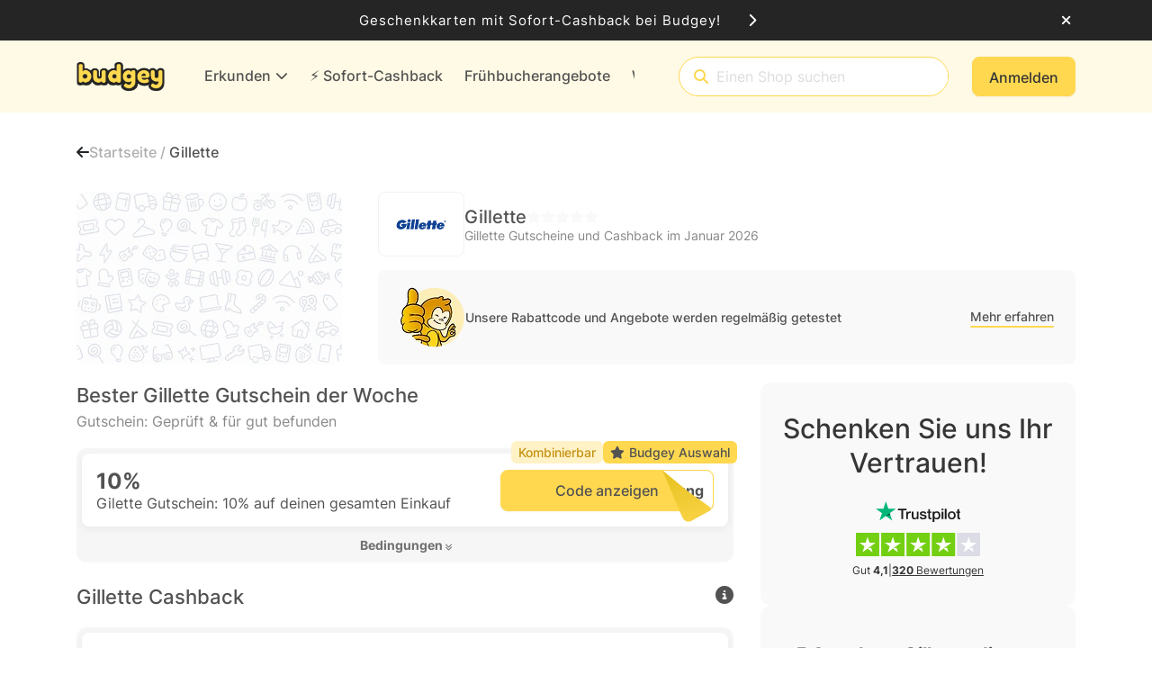

--- FILE ---
content_type: text/css
request_url: https://cdn.budgey.de/app/fontawesome-subset/css/fontawesome.min.css?v=639039040850000000
body_size: 4109
content:
.fak,.fa-kit{-webkit-font-smoothing:antialiased;-moz-osx-font-smoothing:grayscale;display:var(--fa-display,inline-block);font-family:Font Awesome Kit;font-style:normal;font-variant:normal;font-weight:400;line-height:1;text-rendering:auto;}@font-face{font-family:Font Awesome Kit;font-style:normal;font-display:block;src:url("https://cdn.budgey.de/app/fontawesome-subset/webfonts/fa-custom-kit.woff2?v=639039040850000000") format("woff2");}.fakd,.fa-kit-duotone{-webkit-font-smoothing:antialiased;-moz-osx-font-smoothing:grayscale;display:var(--fa-display,inline-block);font-family:Font Awesome Kit Duotone;font-style:normal;font-variant:normal;font-weight:400;line-height:1;text-rendering:auto;position:relative;letter-spacing:normal;}.fa-kit-duotone.fa-inverse,.fakd.fa-inverse{color:var(--fa-inverse,#fff);}.fa-kit-duotone.fa-stack-1x,.fa-kit-duotone.fa-stack-2x,.fakd.fa-stack-1x,.fakd.fa-stack-2x{position:absolute;}@font-face{font-family:Font Awesome Kit Duotone;font-style:normal;font-display:block;src:url("https://cdn.budgey.de/app/fontawesome-subset/webfonts/fa-custom-kit-duotone.woff2?v=639039040850000000") format("woff2");}.fak.fa-af-apple-extensions-menu,.fa-kit.fa-af-apple-extensions-menu{--fa:"";--fa--fa:"";}.fak.fa-af-apple-jigsaw-puzzle,.fa-kit.fa-af-apple-jigsaw-puzzle{--fa:"";--fa--fa:"";}.fak.fa-af-arrow-right-bold,.fa-kit.fa-af-arrow-right-bold{--fa:"";--fa--fa:"";}.fak.fa-af-banana,.fa-kit.fa-af-banana{--fa:"";--fa--fa:"";}.fak.fa-af-bananas,.fa-kit.fa-af-bananas{--fa:"";--fa--fa:"";}.fak.fa-af-bent-arrow,.fa-kit.fa-af-bent-arrow{--fa:"";--fa--fa:"";}.fak.fa-af-check-bold,.fa-kit.fa-af-check-bold{--fa:"";--fa--fa:"";}.fakd.fa-af-duotone-banana,.fa-kit-duotone.fa-af-duotone-banana{--fa:"";--fa--fa:"";}.fakd.fa-af-duotone-bananas,.fa-kit-duotone.fa-af-duotone-bananas{--fa:"";--fa--fa:"";}.fakd.fa-af-duotone-earnings-euros,.fa-kit-duotone.fa-af-duotone-earnings-euros{--fa:"";--fa--fa:"";}.fakd.fa-af-duotone-earnings-pounds,.fa-kit-duotone.fa-af-duotone-earnings-pounds{--fa:"";--fa--fa:"";}.fakd.fa-af-duotone-explore,.fa-kit-duotone.fa-af-duotone-explore{--fa:"";--fa--fa:"";}.fakd.fa-af-duotone-gift-card,.fa-kit-duotone.fa-af-duotone-gift-card{--fa:"";--fa--fa:"";}.fakd.fa-af-duotone-house,.fa-kit-duotone.fa-af-duotone-house{--fa:"";--fa--fa:"";}.fakd.fa-af-duotone-user,.fa-kit-duotone.fa-af-duotone-user{--fa:"";--fa--fa:"";}.fakd.fa-af-duotone-user-group,.fa-kit-duotone.fa-af-duotone-user-group{--fa:"";--fa--fa:"";}.fak.fa-af-earnings-euro,.fa-kit.fa-af-earnings-euro{--fa:"";--fa--fa:"";}.fak.fa-af-earnings-pounds,.fa-kit.fa-af-earnings-pounds{--fa:"";--fa--fa:"";}.fak.fa-af-explore,.fa-kit.fa-af-explore{--fa:"";--fa--fa:"";}.fak.fa-af-gift-card,.fa-kit.fa-af-gift-card{--fa:"";--fa--fa:"";}.fak.fa-af-icicles,.fa-kit.fa-af-icicles{--fa:"";--fa--fa:"";}.fak:before,.fa-kit:before{content:var(--fa);}.fakd:before,.fa-kit-duotone:before{content:var(--fa);}.fakd:after,.fa-kit-duotone:after{content:var(--fa--fa);}.fa-kit-duotone:before,.fakd:before{position:absolute;color:var(--fa-primary-color,inherit);opacity:var(--fa-primary-opacity,1);}.fa-kit-duotone:after,.fakd:after{color:var(--fa-secondary-color,inherit);opacity:var(--fa-secondary-opacity,.4);}.fa-swap-opacity .fa-kit-duotone:before,.fa-kit-duotone.fa-swap-opacity:before,.fakd.fa-swap-opacity:before{opacity:var(--fa-secondary-opacity,.4);}.fa-swap-opacity .fa-kit-duotone:after,.fa-kit-duotone.fa-swap-opacity:after,.fakd.fa-swap-opacity:after{opacity:var(--fa-primary-opacity,1);}/*!
 * Font Awesome Pro 6.4.2 by @fontawesome - https://fontawesome.com
 * License - https://fontawesome.com/license (Commercial License)
 * Copyright 2023 Fonticons, Inc.
 */.fa{font-family:var(--fa-style-family, "Font Awesome 6 Pro");font-weight:var(--fa-style, 900)}.fa,.fa-classic,.fa-sharp,.fas,.fa-solid,.far,.fa-regular,.fasr,.fal,.fa-light,.fasl,.fat,.fa-thin,.fad,.fa-duotone,.fass,.fa-sharp-solid,.fab,.fa-brands{-moz-osx-font-smoothing:grayscale;-webkit-font-smoothing:antialiased;display:var(--fa-display, inline-block);font-style:normal;font-variant:normal;line-height:1;text-rendering:auto}.fas,.fa-classic,.fa-solid,.far,.fa-regular,.fal,.fa-light,.fat,.fa-thin{font-family:"Font Awesome 6 Pro"}.fab,.fa-brands{font-family:"Font Awesome 6 Brands"}.fad,.fa-classic.fa-duotone,.fa-duotone{font-family:"Font Awesome 6 Duotone"}.fass,.fasr,.fasl,.fa-sharp{font-family:"Font Awesome 6 Sharp"}.fass,.fa-sharp{font-weight:900}.fa-1x{font-size:1em}.fa-2x{font-size:2em}.fa-3x{font-size:3em}.fa-4x{font-size:4em}.fa-5x{font-size:5em}.fa-6x{font-size:6em}.fa-7x{font-size:7em}.fa-8x{font-size:8em}.fa-9x{font-size:9em}.fa-10x{font-size:10em}.fa-2xs{font-size:.625em;line-height:.1em;vertical-align:.225em}.fa-xs{font-size:.75em;line-height:.0833333337em;vertical-align:.125em}.fa-sm{font-size:.875em;line-height:.0714285718em;vertical-align:.0535714295em}.fa-lg{font-size:1.25em;line-height:.05em;vertical-align:-.075em}.fa-xl{font-size:1.5em;line-height:.0416666682em;vertical-align:-0.125em}.fa-2xl{font-size:2em;line-height:.03125em;vertical-align:-0.1875em}.fa-fw{text-align:center;width:1.25em}.fa-ul{list-style-type:none;margin-left:var(--fa-li-margin, 2.5em);padding-left:0}.fa-ul>li{position:relative}.fa-li{left:calc(var(--fa-li-width, 2em)*-1);position:absolute;text-align:center;width:var(--fa-li-width, 2em);line-height:inherit}.fa-border{border-color:var(--fa-border-color, #eee);border-radius:var(--fa-border-radius, 0.1em);border-style:var(--fa-border-style, solid);border-width:var(--fa-border-width, 0.08em);padding:var(--fa-border-padding, 0.2em 0.25em 0.15em)}.fa-pull-left{float:left;margin-right:var(--fa-pull-margin, 0.3em)}.fa-pull-right{float:right;margin-left:var(--fa-pull-margin, 0.3em)}.fa-beat{animation-name:fa-beat;animation-delay:var(--fa-animation-delay, 0s);animation-direction:var(--fa-animation-direction, normal);animation-duration:var(--fa-animation-duration, 1s);animation-iteration-count:var(--fa-animation-iteration-count, infinite);animation-timing-function:var(--fa-animation-timing, ease-in-out)}.fa-bounce{animation-name:fa-bounce;animation-delay:var(--fa-animation-delay, 0s);animation-direction:var(--fa-animation-direction, normal);animation-duration:var(--fa-animation-duration, 1s);animation-iteration-count:var(--fa-animation-iteration-count, infinite);animation-timing-function:var(--fa-animation-timing, cubic-bezier(0.28, 0.84, 0.42, 1))}.fa-fade{animation-name:fa-fade;animation-delay:var(--fa-animation-delay, 0s);animation-direction:var(--fa-animation-direction, normal);animation-duration:var(--fa-animation-duration, 1s);animation-iteration-count:var(--fa-animation-iteration-count, infinite);animation-timing-function:var(--fa-animation-timing, cubic-bezier(0.4, 0, 0.6, 1))}.fa-beat-fade{animation-name:fa-beat-fade;animation-delay:var(--fa-animation-delay, 0s);animation-direction:var(--fa-animation-direction, normal);animation-duration:var(--fa-animation-duration, 1s);animation-iteration-count:var(--fa-animation-iteration-count, infinite);animation-timing-function:var(--fa-animation-timing, cubic-bezier(0.4, 0, 0.6, 1))}.fa-flip{animation-name:fa-flip;animation-delay:var(--fa-animation-delay, 0s);animation-direction:var(--fa-animation-direction, normal);animation-duration:var(--fa-animation-duration, 1s);animation-iteration-count:var(--fa-animation-iteration-count, infinite);animation-timing-function:var(--fa-animation-timing, ease-in-out)}.fa-shake{animation-name:fa-shake;animation-delay:var(--fa-animation-delay, 0s);animation-direction:var(--fa-animation-direction, normal);animation-duration:var(--fa-animation-duration, 1s);animation-iteration-count:var(--fa-animation-iteration-count, infinite);animation-timing-function:var(--fa-animation-timing, linear)}.fa-spin{animation-name:fa-spin;animation-delay:var(--fa-animation-delay, 0s);animation-direction:var(--fa-animation-direction, normal);animation-duration:var(--fa-animation-duration, 2s);animation-iteration-count:var(--fa-animation-iteration-count, infinite);animation-timing-function:var(--fa-animation-timing, linear)}.fa-spin-reverse{--fa-animation-direction: reverse}.fa-pulse,.fa-spin-pulse{animation-name:fa-spin;animation-direction:var(--fa-animation-direction, normal);animation-duration:var(--fa-animation-duration, 1s);animation-iteration-count:var(--fa-animation-iteration-count, infinite);animation-timing-function:var(--fa-animation-timing, steps(8))}@media(prefers-reduced-motion: reduce){.fa-beat,.fa-bounce,.fa-fade,.fa-beat-fade,.fa-flip,.fa-pulse,.fa-shake,.fa-spin,.fa-spin-pulse{animation-delay:-1ms;animation-duration:1ms;animation-iteration-count:1;transition-delay:0s;transition-duration:0s}}@keyframes fa-beat{0%,90%{transform:scale(1)}45%{transform:scale(var(--fa-beat-scale, 1.25))}}@keyframes fa-bounce{0%{transform:scale(1, 1) translateY(0)}10%{transform:scale(var(--fa-bounce-start-scale-x, 1.1), var(--fa-bounce-start-scale-y, 0.9)) translateY(0)}30%{transform:scale(var(--fa-bounce-jump-scale-x, 0.9), var(--fa-bounce-jump-scale-y, 1.1)) translateY(var(--fa-bounce-height, -0.5em))}50%{transform:scale(var(--fa-bounce-land-scale-x, 1.05), var(--fa-bounce-land-scale-y, 0.95)) translateY(0)}57%{transform:scale(1, 1) translateY(var(--fa-bounce-rebound, -0.125em))}64%{transform:scale(1, 1) translateY(0)}100%{transform:scale(1, 1) translateY(0)}}@keyframes fa-fade{50%{opacity:var(--fa-fade-opacity, 0.4)}}@keyframes fa-beat-fade{0%,100%{opacity:var(--fa-beat-fade-opacity, 0.4);transform:scale(1)}50%{opacity:1;transform:scale(var(--fa-beat-fade-scale, 1.125))}}@keyframes fa-flip{50%{transform:rotate3d(var(--fa-flip-x, 0), var(--fa-flip-y, 1), var(--fa-flip-z, 0), var(--fa-flip-angle, -180deg))}}@keyframes fa-shake{0%{transform:rotate(-15deg)}4%{transform:rotate(15deg)}8%,24%{transform:rotate(-18deg)}12%,28%{transform:rotate(18deg)}16%{transform:rotate(-22deg)}20%{transform:rotate(22deg)}32%{transform:rotate(-12deg)}36%{transform:rotate(12deg)}40%,100%{transform:rotate(0deg)}}@keyframes fa-spin{0%{transform:rotate(0deg)}100%{transform:rotate(360deg)}}.fa-rotate-90{transform:rotate(90deg)}.fa-rotate-180{transform:rotate(180deg)}.fa-rotate-270{transform:rotate(270deg)}.fa-flip-horizontal{transform:scale(-1, 1)}.fa-flip-vertical{transform:scale(1, -1)}.fa-flip-both,.fa-flip-horizontal.fa-flip-vertical{transform:scale(-1, -1)}.fa-rotate-by{transform:rotate(var(--fa-rotate-angle, none))}.fa-stack{display:inline-block;height:2em;line-height:2em;position:relative;vertical-align:middle;width:2.5em}.fa-stack-1x,.fa-stack-2x{left:0;position:absolute;text-align:center;width:100%;z-index:var(--fa-stack-z-index, auto)}.fa-stack-1x{line-height:inherit}.fa-stack-2x{font-size:2em}.fa-inverse{color:var(--fa-inverse, #fff)}.fa-1::before{content:"\31"}.fa-2::before{content:"\32"}.fa-trash-can::before{content:"\f2ed"}.fa-info::before{content:"\f129"}.fa-ring::before{content:"\f70b"}.fa-calendar-days::before{content:"\f073"}.fa-circle-minus::before{content:"\f056"}.fa-right-from-bracket::before{content:"\f2f5"}.fa-chevrons-up::before{content:"\f325"}.fa-arrow-up-long::before{content:"\f176"}.fa-male::before{content:"\f183"}.fa-laptop::before{content:"\f109"}.fa-pencil::before{content:"\f303"}.fa-backward::before{content:"\f04a"}.fa-caret-right::before{content:"\f0da"}.fa-book-blank::before{content:"\f5d9"}.fa-paw::before{content:"\f1b0"}.fa-cart-circle-arrow-up::before{content:"\e3f0"}.fa-concierge-bell::before{content:"\f562"}.fa-reply::before{content:"\f3e5"}.fa-heart-crack::before{content:"\f7a9"}.fa-circle-exclamation::before{content:"\f06a"}.fa-asterisk::before{content:"\2a"}.fa-gamepad::before{content:"\f11b"}.fa-lock::before{content:"\f023"}.fa-tree::before{content:"\f1bb"}.fa-pen-to-square::before{content:"\f044"}.fa-car-side::before{content:"\f5e4"}.fa-share-nodes::before{content:"\f1e0"}.fa-hourglass-half::before{content:"\f252"}.fa-eye-slash::before{content:"\f070"}.fa-chevron-up::before{content:"\f077"}.fa-spider-web::before{content:"\f719"}.fa-stopwatch::before{content:"\f2f2"}.fa-period::before{content:"\2e"}.fa-pills::before{content:"\f484"}.fa-bicycle::before{content:"\f206"}.fa-briefcase-blank::before{content:"\e0c8"}.fa-angle-right::before{content:"\f105"}.fa-arrow-up-from-bracket::before{content:"\e09a"}.fa-leaf-oak::before{content:"\f6f7"}.fa-user::before{content:"\f007"}.fa-chart-line-up::before{content:"\e0e5"}.fa-ban::before{content:"\f05e"}.fa-star::before{content:"\f005"}.fa-sliders-simple::before{content:"\e253"}.fa-blender-phone::before{content:"\f6b6"}.fa-user-group::before{content:"\f500"}.fa-user-pen::before{content:"\f4ff"}.fa-gift::before{content:"\f06b"}.fa-train::before{content:"\f238"}.fa-square-plus::before{content:"\f0fe"}.fa-frog::before{content:"\f52e"}.fa-gem::before{content:"\f3a5"}.fa-chair::before{content:"\f6c0"}.fa-circle-check::before{content:"\f058"}.fa-user-tie::before{content:"\f508"}.fa-arrow-down-long::before{content:"\f175"}.fa-reply-all::before{content:"\f122"}.fa-box-open::before{content:"\f49e"}.fa-spa::before{content:"\f5bb"}.fa-pause::before{content:"\f04c"}.fa-address-card::before{content:"\f2bb"}.fa-comment-question::before{content:"\e14b"}.fa-shield-halved::before{content:"\f3ed"}.fa-glass-citrus::before{content:"\f869"}.fa-snowflake::before{content:"\f2dc"}.fa-newspaper::before{content:"\f1ea"}.fa-question::before{content:"\3f"}.fa-hand-holding-heart::before{content:"\f4be"}.fa-puzzle-piece::before{content:"\f12e"}.fa-star-half-stroke::before{content:"\f5c0"}.fa-mobile-notch::before{content:"\e1ee"}.fa-arrow-right::before{content:"\f061"}.fa-basket-shopping-simple::before{content:"\e0af"}.fa-heart::before{content:"\f004"}.fa-mars-and-venus::before{content:"\f224"}.fa-angel::before{content:"\f779"}.fa-apple-alt::before{content:"\f5d1"}.fa-cube::before{content:"\f1b2"}.fa-circle::before{content:"\f111"}.fa-fork-knife::before{content:"\f2e6"}.fa-circle-question::before{content:"\f059"}.fa-plane-departure::before{content:"\f5b0"}.fa-tags::before{content:"\f02c"}.fa-parking::before{content:"\f540"}.fa-eye::before{content:"\f06e"}.fa-house-chimney::before{content:"\e3af"}.fa-shop::before{content:"\f54f"}.fa-face-tongue-money::before{content:"\e39d"}.fa-arrow-rotate-right::before{content:"\f01e"}.fa-spinner-third::before{content:"\f3f4"}.fa-calendar-xmark::before{content:"\f273"}.fa-quote-right::before{content:"\f10e"}.fa-shirt::before{content:"\f553"}.fa-arrow-left::before{content:"\f060"}.fa-female::before{content:"\f182"}.fa-child::before{content:"\f1ae"}.fa-envelope::before{content:"\f0e0"}.fa-paperclip::before{content:"\f0c6"}.fa-circle-info::before{content:"\f05a"}.fa-truck::before{content:"\f0d1"}.fa-cookie::before{content:"\f563"}.fa-dumbbell::before{content:"\f44b"}.fa-money-bill-1::before{content:"\f3d1"}.fa-minus::before{content:"\f068"}.fa-gear::before{content:"\f013"}.fa-clock::before{content:"\f017"}.fa-piggy-bank::before{content:"\f4d3"}.fa-battery-half::before{content:"\f242"}.fa-ellipsis-vertical::before{content:"\f142"}.fa-hiking::before{content:"\f6ec"}.fa-images::before{content:"\f302"}.fa-eye-dropper::before{content:"\f1fb"}.fa-comments-question::before{content:"\e14e"}.fa-loader::before{content:"\e1d4"}.fa-house::before{content:"\f015"}.fa-balloons::before{content:"\e2e4"}.fa-stop::before{content:"\f04d"}.fa-compact-disc::before{content:"\f51f"}.fa-arrow-up-arrow-down::before{content:"\e099"}.fa-bolt::before{content:"\f0e7"}.fa-thumbs-down::before{content:"\f165"}.fa-arrow-right-long::before{content:"\f178"}.fa-ellipsis::before{content:"\f141"}.fa-credit-card::before{content:"\f09d"}.fa-car::before{content:"\f1b9"}.fa-bed::before{content:"\f236"}.fa-bell::before{content:"\f0f3"}.fa-pretzel::before{content:"\e441"}.fa-earth-americas::before{content:"\f57d"}.fa-socks::before{content:"\f696"}.fa-timer::before{content:"\e29e"}.fa-link::before{content:"\f0c1"}.fa-play::before{content:"\f04b"}.fa-burger-lettuce::before{content:"\e3e3"}.fa-magnifying-glass::before{content:"\f002"}.fa-chevrons-down::before{content:"\f322"}.fa-chevron-down::before{content:"\f078"}.fa-battery-full::before{content:"\f240"}.fa-tv::before{content:"\f26c"}.fa-car-crash::before{content:"\f5e1"}.fa-baseball-ball::before{content:"\f433"}.fa-copy::before{content:"\f0c5"}.fa-plus::before{content:"\2b"}.fa-xmark::before{content:"\f00d"}.fa-quote-left::before{content:"\f10d"}.fa-island-tropical::before{content:"\f811"}.fa-store::before{content:"\f54e"}.fa-tablet::before{content:"\f3fb"}.fa-chevron-left::before{content:"\f053"}.fa-chevron-right::before{content:"\f054"}.fa-battery-quarter::before{content:"\f243"}.fa-baby-carriage::before{content:"\f77d"}.fa-percent::before{content:"\25"}.fa-trophy::before{content:"\f091"}.fa-hammer::before{content:"\f6e3"}.fa-rotate::before{content:"\f2f1"}.fa-spinner::before{content:"\f110"}.fa-robot::before{content:"\f544"}.fa-sun-bright::before{content:"\e28f"}.fa-ticket-alt::before{content:"\f3ff"}.fa-building::before{content:"\f1ad"}.fa-magic::before{content:"\f0d0"}.fa-pen-line::before{content:"\e212"}.fa-music::before{content:"\f001"}.fa-calendar::before{content:"\f133"}.fa-shoe-prints::before{content:"\f54b"}.fa-circle-plus::before{content:"\f055"}.fa-clone::before{content:"\f24d"}.fa-fire-flame-curved::before{content:"\f7e4"}.fa-desktop::before{content:"\f390"}.fa-book::before{content:"\f02d"}.fa-check::before{content:"\f00c"}.fa-briefcase::before{content:"\f0b1"}.fa-triangle-exclamation::before{content:"\f071"}.fa-paper-plane::before{content:"\f1d8"}.fa-circle-xmark::before{content:"\f057"}.fa-id-card-alt::before{content:"\f47f"}.fa-thumbs-up::before{content:"\f164"}.fa-calendar-heart::before{content:"\e0d3"}.fa-plane::before{content:"\f072"}.fa-exclamation::before{content:"\21"}.fa-building-columns::before{content:"\f19c"}.fa-sack::before{content:"\f81c"}.fa-grid-2::before{content:"\e196"}.fa-bed-front::before{content:"\f8f7"}.fa-graduation-cap::before{content:"\f19d"}.sr-only,.fa-sr-only{position:absolute;width:1px;height:1px;padding:0;margin:-1px;overflow:hidden;clip:rect(0, 0, 0, 0);white-space:nowrap;border-width:0}.sr-only-focusable:not(:focus),.fa-sr-only-focusable:not(:focus){position:absolute;width:1px;height:1px;padding:0;margin:-1px;overflow:hidden;clip:rect(0, 0, 0, 0);white-space:nowrap;border-width:0}/*!
 * Font Awesome Pro 6.4.2 by @fontawesome - https://fontawesome.com
 * License - https://fontawesome.com/license (Commercial License)
 * Copyright 2023 Fonticons, Inc.
 */:root,:host{--fa-style-family-classic: "Font Awesome 6 Pro";--fa-font-regular: normal 400 1em/1 "Font Awesome 6 Pro"}@font-face{font-family:"Font Awesome 6 Pro";font-style:normal;font-weight:400;font-display:block;src:url("https://cdn.budgey.de/app/fontawesome-subset/webfonts/fa-regular-400.woff2?v=639039040850000000") format("woff2"),url("https://cdn.budgey.de/app/fontawesome-subset/webfonts/fa-regular-400.ttf?v=639039040850000000") format("truetype")}.far,.fa-regular{font-weight:400}/*!
 * Font Awesome Pro 6.4.2 by @fontawesome - https://fontawesome.com
 * License - https://fontawesome.com/license (Commercial License)
 * Copyright 2023 Fonticons, Inc.
 */:root,:host{--fa-style-family-classic: "Font Awesome 6 Pro";--fa-font-solid: normal 900 1em/1 "Font Awesome 6 Pro"}@font-face{font-family:"Font Awesome 6 Pro";font-style:normal;font-weight:900;font-display:block;src:url("https://cdn.budgey.de/app/fontawesome-subset/webfonts/fa-solid-900.woff2?v=639039040850000000") format("woff2"),url("https://cdn.budgey.de/app/fontawesome-subset/webfonts/fa-solid-900.ttf?v=639039040850000000") format("truetype")}.fas,.fa-solid{font-weight:900}/*!
 * Font Awesome Pro 6.4.2 by @fontawesome - https://fontawesome.com
 * License - https://fontawesome.com/license (Commercial License)
 * Copyright 2023 Fonticons, Inc.
 */:root,:host{--fa-style-family-brands: "Font Awesome 6 Brands";--fa-font-brands: normal 400 1em/1 "Font Awesome 6 Brands"}@font-face{font-family:"Font Awesome 6 Brands";font-style:normal;font-weight:400;font-display:block;src:url("https://cdn.budgey.de/app/fontawesome-subset/webfonts/fa-brands-400.woff2?v=639039040850000000") format("woff2"),url("https://cdn.budgey.de/app/fontawesome-subset/webfonts/fa-brands-400.ttf?v=639039040850000000") format("truetype")}.fab,.fa-brands{font-weight:400}.fa-edge:before{content:"\f282"}.fa-pagelines:before{content:"\f18c"}.fa-google:before{content:"\f1a0"}.fa-chrome:before{content:"\f268"}.fa-apple:before{content:"\f179"}.fa-firefox:before{content:"\f269"}.fa-paypal:before{content:"\f1ed"}.fa-facebook-f:before{content:"\f39e"}.fa-x-twitter:before{content:"\e61b"}.fa-linkedin:before{content:"\f08c"}.fa-instagram:before{content:"\f16d"}.fa-earlybirds:before{content:"\f39a"}.fa-internet-explorer:before{content:"\f26b"}

--- FILE ---
content_type: application/x-javascript
request_url: https://cdn.budgey.de/app/91.0.0.33169/common.js
body_size: 14500
content:
"use strict";
!function(){try{var e="undefined"!=typeof window?window:"undefined"!=typeof global?global:"undefined"!=typeof globalThis?globalThis:"undefined"!=typeof self?self:{},n=(new e.Error).stack;n&&(e._sentryDebugIds=e._sentryDebugIds||{},e._sentryDebugIds[n]="039a0eed-b9ba-5e27-bda3-3d4167b93b12")}catch(e){}}();
(self.webpackChunkng_client=self.webpackChunkng_client||[]).push([[2076],{55531:(P,m,n)=>{n.d(m,{H:()=>l});var t=n(60316),e=n(68801),o=n(90174),c=n(35509),s=n(15344),i=n(68559);let l=(()=>{var r;class a{}return(r=a).\u0275fac=function(u){return new(u||r)},r.\u0275mod=i.$C({type:r}),r.\u0275inj=i.G2t({providers:[e.Q,s.G],imports:[t.MD,o.G,c.K]}),a})()},36712:(P,m,n)=>{n.d(m,{f:()=>S});var t=n(34456),e=n(66860),o=n(68559),c=n(60316),s=n(72447);const i=["optionTemplate"],l=["buttonTemplate"],r=["dropdown"],a=(h,v)=>({"is-invalid":h,"p-0":v}),_=h=>({$implicit:h}),u=h=>({"disabled pe-auto":h});function g(h,v){1&h&&o.eu8(0)}function d(h,v){if(1&h&&(o.qex(0),o.DNE(1,g,1,0,"ng-container",6),o.bVm()),2&h){const f=o.XpG();o.R7$(),o.Y8G("ngTemplateOutlet",f.buttonTemplate)("ngTemplateOutletContext",o.eq3(2,_,f.selectedOption))}}function O(h,v){if(1&h&&o.EFF(0),2&h){let f;const p=o.XpG();o.SpI(" ",null!==(f=null==p.selectedOption?null:p.selectedOption.value)&&void 0!==f?f:""," ")}}function C(h,v){1&h&&o.eu8(0)}function D(h,v){if(1&h){const f=o.RV6();o.j41(0,"li")(1,"button",9),o.bIt("click",function(){const M=o.eBV(f).$implicit,E=o.XpG(2);return o.Njj(E.selectOption(M))})("keydown",function(M){const E=o.eBV(f).$implicit,I=o.XpG(2);return o.Njj(I.handleDropdownKeyDown(M,E))}),o.DNE(2,C,1,0,"ng-container",6),o.k0s()()}if(2&h){let f;const p=v.$implicit,M=o.XpG(2);o.HbH(null!==(f=p.buttonClass)&&void 0!==f?f:""),o.R7$(),o.Y8G("ngClass",o.eq3(6,u,p.isDisabled)),o.BMQ("aria-selected",(null==M.selectedOption?null:M.selectedOption.value)===p.value),o.R7$(),o.Y8G("ngTemplateOutlet",M.optionTemplate)("ngTemplateOutletContext",o.eq3(8,_,p))}}function T(h,v){if(1&h){const f=o.RV6();o.j41(0,"ul",7),o.bIt("click",function(M){return o.eBV(f),o.Njj(M.stopPropagation())}),o.DNE(1,D,3,10,"li",8),o.k0s()}if(2&h){const f=o.XpG();o.R7$(),o.Y8G("ngForOf",f.options)}}let S=(()=>{var h;class v extends e.${constructor(){super(...arguments),this.options=[],this.isValid=!0,this.isDisabled=!1,this.selectedIndex=-1}selectOption(p){var M,E,I;p.isDisabled||(this.selectedOption=p,this.selectedIndex=null!==(M=null===(E=this.options)||void 0===E?void 0:E.indexOf(p))&&void 0!==M?M:-1,this.onChange(p.value),this.onTouched(),null===(I=this.dropdown)||void 0===I||I.hide())}writeValue(p){this.selectedOption=p}registerOnChange(p){this.onChange=p}registerOnTouched(p){this.onTouched=p}setDisabledState(p){this.isDisabled=p}handleButtonKeyDown(p){var M;if(this.options&&(null===(M=this.dropdown)||void 0===M||!M.isOpen)){switch(p.key){case"ArrowUp":this.selectedIndex>0&&this.selectOption(this.options[this.selectedIndex-1]);break;case"ArrowDown":this.selectedIndex<this.options.length-1&&this.selectOption(this.options[this.selectedIndex+1]);break;default:return}p.preventDefault()}}handleDropdownKeyDown(p,M){("Enter"===p.key||" "===p.key)&&(this.selectOption(M),p.preventDefault())}}return(h=v).\u0275fac=(()=>{let f;return function(M){return(f||(f=o.xGo(h)))(M||h)}})(),h.\u0275cmp=o.VBU({type:h,selectors:[["app-custom-select"]],contentQueries:function(p,M,E){if(1&p&&(o.wni(E,i,5),o.wni(E,l,5)),2&p){let I;o.mGM(I=o.lsd())&&(M.optionTemplate=I.first),o.mGM(I=o.lsd())&&(M.buttonTemplate=I.first)}},viewQuery:function(p,M){if(1&p&&o.GBs(r,5),2&p){let E;o.mGM(E=o.lsd())&&(M.dropdown=E.first)}},inputs:{options:"options",isValid:"isValid"},features:[o.Jv_([{provide:t.kq,useExisting:h,multi:!0}]),o.Vt3],decls:7,vars:16,consts:[["dropdown","bs-dropdown"],["defaultButtonTemplate",""],["dropdown","",3,"isDisabled"],["bsDropdownToggle","","aria-haspopup","listbox","type","button",3,"keydown","ngClass"],[4,"ngIf","ngIfElse"],["class","dropdown-menu w-100","role","listbox",3,"click",4,"dropdownMenu"],[4,"ngTemplateOutlet","ngTemplateOutletContext"],["role","listbox",1,"dropdown-menu","w-100",3,"click"],[3,"class",4,"ngFor","ngForOf"],["type","button","role","option","tabindex","0",1,"dropdown-item","d-flex","align-items-center",3,"click","keydown","ngClass"]],template:function(p,M){if(1&p){const E=o.RV6();o.j41(0,"div",2,0)(2,"button",3),o.bIt("keydown",function(R){return o.eBV(E),o.Njj(M.handleButtonKeyDown(R))}),o.DNE(3,d,2,4,"ng-container",4)(4,O,1,1,"ng-template",null,1,o.C5r),o.k0s(),o.DNE(6,T,2,1,"ul",5),o.k0s()}if(2&p){let E;const I=o.sdS(1),R=o.sdS(5);o.ZvI("",M.concatwebsitename,"-custom-select dropdown"),o.Y8G("isDisabled",M.isDisabled),o.R7$(2),o.STu("btn btn-default ",M.concatwebsitename,"-input-primary form-select w-100 ",null!==(E=null==M.selectedOption?null:M.selectedOption.buttonClass)&&void 0!==E?E:"",""),o.Y8G("ngClass",o.l_i(13,a,!M.isValid,M.selectedOption)),o.BMQ("aria-disabled",M.isDisabled)("aria-expanded",I.isOpen),o.R7$(),o.Y8G("ngIf",M.buttonTemplate)("ngIfElse",R)}},dependencies:[c.YU,c.Sq,c.bT,c.T3,s.hs,s.UL,s.Kk],styles:[".budgey-custom-select[_ngcontent-%COMP%] > button[_ngcontent-%COMP%]{--bs-btn-hover-border-color: var(--wd-color-grey-400);text-align:left;overflow:hidden}.budgey-custom-select[_ngcontent-%COMP%] > button.is-invalid[_ngcontent-%COMP%]{--bs-btn-hover-border-color: var(--bs-form-invalid-border-color)}.budgey-custom-select[_ngcontent-%COMP%] > ul[_ngcontent-%COMP%]{margin-top:2px;padding:0;max-height:var(--custom-select-max-height, 300px);overflow-y:auto;overflow-x:hidden}.budgey-custom-select[_ngcontent-%COMP%] > ul[_ngcontent-%COMP%]   button.dropdown-item[_ngcontent-%COMP%]{--bs-dropdown-link-active-bg: var(--wd-color-primary-500);font-size:16px;font-weight:400;line-height:24px}"]}),v})()},52039:(P,m,n)=>{n.d(m,{m:()=>c});var t=n(60316),e=n(72447),o=n(68559);let c=(()=>{var s;class i{}return(s=i).\u0275fac=function(r){return new(r||s)},s.\u0275mod=o.$C({type:s}),s.\u0275inj=o.G2t({imports:[t.MD,e.zE.forRoot()]}),i})()},99283:(P,m,n)=>{n.d(m,{U:()=>c});var t=n(60316),e=n(34456),o=n(68559);let c=(()=>{var s;class i{}return(s=i).\u0275fac=function(r){return new(r||s)},s.\u0275mod=o.$C({type:s}),s.\u0275inj=o.G2t({imports:[t.MD,e.X1]}),i})()},19229:(P,m,n)=>{n.d(m,{L:()=>c});var t=n(60316),e=n(90174),o=n(68559);let c=(()=>{var s;class i{}return(s=i).\u0275fac=function(r){return new(r||s)},s.\u0275mod=o.$C({type:s}),s.\u0275inj=o.G2t({imports:[t.MD,e.G]}),i})()},4943:(P,m,n)=>{n.d(m,{j:()=>s});var t=n(60316),e=n(90174),o=n(72447),c=n(68559);let s=(()=>{var i;class l{}return(i=l).\u0275fac=function(a){return new(a||i)},i.\u0275mod=c.$C({type:i}),i.\u0275inj=c.G2t({imports:[t.MD,e.G,o.zE.forRoot()]}),l})()},29365:(P,m,n)=>{n.d(m,{j:()=>s});var t=n(60316),e=n(90174),o=n(85034),c=n(68559);let s=(()=>{var i;class l{}return(i=l).\u0275fac=function(a){return new(a||i)},i.\u0275mod=c.$C({type:i}),i.\u0275inj=c.G2t({providers:[o.E],imports:[t.MD,e.G]}),l})()},32024:(P,m,n)=>{n.d(m,{L:()=>a});var t=n(60316),e=n(90174),o=n(79493),c=n(93032),s=n(68274),i=n(68559),l=n(6371),r=n(13877);let a=(()=>{var _;class u{}return(_=u).\u0275fac=function(d){return new(d||_)},_.\u0275mod=i.$C({type:_}),_.\u0275inj=i.G2t({imports:[t.MD,e.G,s.q,c.I]}),u})();i.wjB(o._,[l.n,r.L],[])},41680:(P,m,n)=>{n.d(m,{Q:()=>i});var t=n(60316),e=n(90174),o=n(30696),c=n(66164),s=n(68559);let i=(()=>{var l;class r{}return(l=r).\u0275fac=function(_){return new(_||l)},l.\u0275mod=s.$C({type:l}),l.\u0275inj=s.G2t({imports:[t.MD,e.G,o.C,c.t]}),r})()},51415:(P,m,n)=>{n.d(m,{d:()=>s});var t=n(68559),e=n(60316),o=n(30388),c=n(74144);let s=(()=>{var i;class l{static forRoot(){return{ngModule:l,providers:[t.zcH,c.o]}}}return(i=l).\u0275fac=function(a){return new(a||i)},i.\u0275mod=t.$C({type:i}),i.\u0275inj=t.G2t({providers:[o.$],imports:[e.MD]}),l})()},9709:(P,m,n)=>{n.d(m,{Z:()=>D});var t=n(89204),e=n(66860),o=n(54137),c=n(33119),s=n(68559),i=n(90852),l=n(44565),r=n(17294),a=n(11962),_=n(60316);const u=["askContent"],g=T=>({"modal-template":T});function d(T,S){1&T&&s.eu8(0)}function O(T,S){if(1&T&&(s.j41(0,"div"),s.DNE(1,d,1,0,"ng-container",2),s.k0s()),2&T){s.XpG();const h=s.sdS(2);s.R7$(),s.Y8G("ngTemplateOutlet",h)}}function C(T,S){if(1&T){const h=s.RV6();s.j41(0,"div",3)(1,"div"),s.EFF(2),s.nI1(3,"translate"),s.k0s(),s.j41(4,"div"),s.EFF(5),s.nI1(6,"translate"),s.k0s(),s.j41(7,"button",4),s.bIt("click",function(){s.eBV(h);const f=s.XpG();return s.Njj(f.activatePush())}),s.EFF(8),s.nI1(9,"translate"),s.k0s(),s.j41(10,"button",5),s.bIt("click",function(){s.eBV(h);const f=s.XpG();return s.Njj(f.later())}),s.EFF(11),s.nI1(12,"translate"),s.k0s()()}if(2&T){const h=s.XpG();s.ZvI("",h.concatwebsitename,"-ask-push-alert"),s.Y8G("ngClass",s.eq3(27,g,h.isModal)),s.R7$(),s.STu("",h.concatwebsitename,"-ask-push-alert_title ",h.concatwebsitename,"-title-underline--center"),s.R7$(),s.JRh(s.bMT(3,19,"AskPuskAlert.Title")),s.R7$(2),s.ZvI("",h.concatwebsitename,"-ask-push-alert_message"),s.R7$(),s.JRh(s.bMT(6,21,"AskPuskAlert.Message")),s.R7$(2),s.ZvI("",h.concatwebsitename,"-btn-primary"),s.R7$(),s.JRh(s.bMT(9,23,"AskPuskAlert.Activate")),s.R7$(2),s.Y8G("ngClass",h.isModal?h.concatwebsitename+"-btn-secondary":h.concatwebsitename+"-btn-underlined--color"),s.R7$(),s.JRh(s.bMT(12,25,"AskPuskAlert.Later"))}}let D=(()=>{var T;class S extends e.${constructor(v,f,p,M,E){super(v),this.viewRef=f,this.mainConfigurationService=p,this.xamarinAngularCommunicationService=M,this.interstitialModalService=E,this.isModal=!1,this.visible=!1,this.closeFromModal=new c.B7,this.closeFromOutside=new c.B7}ngOnInit(){this.xamarinAngularCommunicationService.subscribeToEvent(this.isModal?o.i[o.i.CanDisplayPushNotificationsInfosModal]:o.i[o.i.CanDisplayPushNotificationsInfos],this.canDisplayPushNotificationsInfos.bind(this)),this.xamarinAngularCommunicationService.subscribeToEvent(o.i[o.i.AskPushNotificationNativeModalClosed],this.onAskPushNotificationNativeModalClosed.bind(this)),this.mainConfigurationService.getMainConfiguration(v=>{this.xamarinAngularCommunicationService.invokeXamarinAskPushNotificationInfos(!this.isModal,this.isModal?o.i[o.i.CanDisplayPushNotificationsInfosModal]:o.i[o.i.CanDisplayPushNotificationsInfos],null==v?void 0:v.nbMinutesToAskPushAgain)},this.ngUnsubscribe)}canDisplayPushNotificationsInfos(){var v=this;return(0,t.A)(function*(){v.isModal?yield v.createModal():v.visible=!0})()}close(){this.isModal?this.closeFromOutside.next():this.visible=!1}activatePush(){this.xamarinAngularCommunicationService.invokeXamarinAskPushNotificationNativeModal()}later(){this.close()}createModal(){var v=this;return(0,t.A)(function*(){v.interstitialModalService.openInterstitialBaseModal({viewRef:v.viewRef,concatwebsitename:v.concatwebsitename,bodyTemplate:v.askContentTemplate,closeFromModalEvent:v.closeFromModal,askCloseFromOutside:v.closeFromOutside})})()}onAskPushNotificationNativeModalClosed(){this.close()}}return(T=S).\u0275fac=function(v){return new(v||T)(s.rXU(i.c$),s.rXU(s.c1b),s.rXU(l.j),s.rXU(r.S),s.rXU(a.$))},T.\u0275cmp=s.VBU({type:T,selectors:[["ask-push"]],viewQuery:function(v,f){if(1&v&&s.GBs(u,5),2&v){let p;s.mGM(p=s.lsd())&&(f.askContentTemplate=p.first)}},inputs:{isModal:"isModal"},features:[s.Vt3],decls:3,vars:1,consts:[["askContent",""],[4,"ngIf"],[4,"ngTemplateOutlet"],[3,"ngClass"],[3,"click"],[3,"click","ngClass"]],template:function(v,f){1&v&&s.DNE(0,O,2,1,"div",1)(1,C,13,29,"ng-template",null,0,s.C5r),2&v&&s.Y8G("ngIf",f.visible)},dependencies:[_.YU,_.bT,_.T3,i.D9],encapsulation:2}),S})()},14928:(P,m,n)=>{n.d(m,{k:()=>s});var t=n(60316),e=n(90174),o=n(68274),c=n(68559);let s=(()=>{var i;class l{}return(i=l).\u0275fac=function(a){return new(a||i)},i.\u0275mod=c.$C({type:i}),i.\u0275inj=c.G2t({imports:[t.MD,e.G,o.q]}),l})()},2575:(P,m,n)=>{n.d(m,{N:()=>i});var t=n(66860),e=n(68559),o=n(60316);function c(l,r){1&l&&(e.qex(0),e.EFF(1,"+"),e.bVm())}function s(l,r){if(1&l&&(e.j41(0,"p",0),e.nrm(1,"i",3),e.k0s()),2&l){const a=e.XpG();e.ZvI("",a.concatwebsitename,"-bonus-highlight-circle_amount-asterix"),e.Y8G("ngClass",a.backgroundColor)}}let i=(()=>{var l;class r extends t.${constructor(){super(...arguments),this.showWildcard=!0,this.showPlus=!0}}return(l=r).\u0275fac=(()=>{let a;return function(u){return(a||(a=e.xGo(l)))(u||l)}})(),l.\u0275cmp=e.VBU({type:l,selectors:[["bonus-highlight-circle"]],inputs:{amount:"amount",backgroundColor:"backgroundColor",showWildcard:"showWildcard",showPlus:"showPlus"},features:[e.Vt3],decls:5,vars:10,consts:[[3,"ngClass"],[4,"ngIf"],[3,"ngClass","class",4,"ngIf"],[1,"fa-solid","fa-asterisk"]],template:function(_,u){1&_&&(e.j41(0,"div")(1,"p",0),e.DNE(2,c,2,0,"ng-container",1),e.EFF(3),e.k0s(),e.DNE(4,s,2,4,"p",2),e.k0s()),2&_&&(e.ZvI("",u.concatwebsitename,"-bonus-highlight-circle-container"),e.R7$(),e.ZvI("",u.concatwebsitename,"-bonus-highlight-circle_amount"),e.Y8G("ngClass",u.backgroundColor),e.R7$(),e.Y8G("ngIf",u.showPlus),e.R7$(),e.JRh(u.amount),e.R7$(),e.Y8G("ngIf",u.showWildcard))},dependencies:[o.YU,o.bT],encapsulation:2}),r})()},41230:(P,m,n)=>{n.d(m,{a:()=>c});var t=n(60316),e=n(90174),o=n(68559);let c=(()=>{var s;class i{}return(s=i).\u0275fac=function(r){return new(r||s)},s.\u0275mod=o.$C({type:s}),s.\u0275inj=o.G2t({imports:[t.MD,e.G]}),i})()},66117:(P,m,n)=>{n.d(m,{f:()=>l});var t=n(34456),e=n(25870),o=n(68559),c=n(92524),s=n(60316);function i(r,a){if(1&r&&(o.j41(0,"p"),o.EFF(1),o.k0s()),2&r){const _=o.XpG();o.ZvI("",_.concatwebsitename,"-input_message--error"),o.R7$(),o.JRh(_.errorMessage)}}let l=(()=>{var r;class a extends e.k{constructor(u){super(),this.validationService=u}get errorMessage(){const u=this.validationService.getValidationTypes();if(this.control&&this.controlName)for(let g=0;g<u.length;g++){const d=u[g];if(this.control.errors&&this.control.hasError(d))return this.validationService.getValidatorErrorMessage(d,this.controlName,this.control.errors[d]);if(this.control instanceof t.Yp){const O=this.control.controls.find(C=>C.invalid);if(O&&O.errors&&O.hasError(d))return this.validationService.getValidatorErrorMessage(d,this.controlName,O.errors[d])}}return null}}return(r=a).\u0275fac=function(u){return new(u||r)(o.rXU(c.B))},r.\u0275cmp=o.VBU({type:r,selectors:[["control-messages"]],inputs:{control:"control",controlName:"controlName"},features:[o.Vt3],decls:1,vars:1,consts:[[3,"class",4,"ngIf"]],template:function(u,g){1&u&&o.DNE(0,i,2,4,"p",0),2&u&&o.Y8G("ngIf",null!==g.errorMessage)},dependencies:[s.bT],encapsulation:2}),a})()},37336:(P,m,n)=>{n.d(m,{Q:()=>o});var t=n(60316),e=n(68559);let o=(()=>{var c;class s{}return(c=s).\u0275fac=function(l){return new(l||c)},c.\u0275mod=e.$C({type:c}),c.\u0275inj=e.G2t({imports:[t.MD]}),s})()},45281:(P,m,n)=>{n.d(m,{D:()=>l});var t=n(68559),e=n(25487),o=n(90852),c=n(60316);function s(r,a){if(1&r&&(t.j41(0,"div",10)(1,"div",4)(2,"div",5)(3,"span",6),t.EFF(4),t.k0s()(),t.j41(5,"span",7),t.EFF(6),t.nI1(7,"translate"),t.k0s()()()),2&r){const _=t.XpG(2);t.R7$(4),t.JRh(_.remainingTimeObj.days),t.R7$(2),t.JRh(t.bMT(7,2,"Countdown.Days"))}}function i(r,a){if(1&r&&(t.j41(0,"div",1)(1,"div"),t.DNE(2,s,8,4,"div",2),t.j41(3,"div",3)(4,"div",4)(5,"div",5)(6,"span",6),t.EFF(7),t.k0s()(),t.j41(8,"span",7),t.EFF(9),t.nI1(10,"translate"),t.k0s()()(),t.j41(11,"div",8)(12,"div",4)(13,"div",5)(14,"span",6),t.EFF(15),t.k0s()(),t.j41(16,"span",7),t.EFF(17),t.nI1(18,"translate"),t.k0s()()(),t.j41(19,"div",9)(20,"div",4)(21,"div",5)(22,"span",6),t.EFF(23),t.k0s()(),t.j41(24,"span",7),t.EFF(25),t.nI1(26,"translate"),t.k0s()()()()()),2&r){const _=t.XpG();t.ZvI("",_.concatwebsitename,"-countdown-calendar"),t.Y8G("ngClass",_.classes?_.classes:""),t.R7$(),t.ZvI("",_.concatwebsitename,"-countdown-timer"),t.R7$(),t.Y8G("ngIf",!_.isDaysHidden),t.R7$(5),t.JRh(_.remainingTimeObj.hours),t.R7$(2),t.JRh(t.bMT(10,14,"Countdown.Hours")),t.R7$(6),t.JRh(_.remainingTimeObj.minutes),t.R7$(2),t.JRh(t.bMT(18,16,"Countdown.Minutes")),t.R7$(6),t.JRh(_.remainingTimeObj.seconds),t.R7$(2),t.JRh(t.bMT(26,18,"Countdown.Seconds"))}}let l=(()=>{var r;class a extends e.H{constructor(u,g,d){super(u,g,d),this.platformId=u,this.ngZone=g}}return(r=a).\u0275fac=function(u){return new(u||r)(t.rXU(t.Agw),t.rXU(t.SKi),t.rXU(o.c$))},r.\u0275cmp=t.VBU({type:r,selectors:[["t1-calendar-countdown"],["t2-calendar-countdown"],["t3-calendar-countdown"],["t4-calendar-countdown"]],features:[t.Vt3],decls:1,vars:1,consts:[[3,"class","ngClass",4,"ngIf"],[3,"ngClass"],["class","section days",4,"ngIf"],[1,"section","hours"],[1,"frame"],[1,"sub-frame"],[1,"time"],[1,"title"],[1,"section","minutes"],[1,"section","seconds"],[1,"section","days"]],template:function(u,g){1&u&&t.DNE(0,i,27,20,"div",0),2&u&&t.Y8G("ngIf",g.isBrowser&&!g.isExpired&&g.remainingTimeObj)},dependencies:[c.YU,c.bT,o.D9],encapsulation:2}),a})()},53796:(P,m,n)=>{n.d(m,{c:()=>c});var t=n(60316),e=n(90174),o=n(68559);let c=(()=>{var s;class i{}return(s=i).\u0275fac=function(r){return new(r||s)},s.\u0275mod=o.$C({type:s}),s.\u0275inj=o.G2t({imports:[t.MD,e.G]}),i})()},23439:(P,m,n)=>{n.d(m,{F:()=>l});var t=n(66860),e=n(68559),o=n(90852),c=n(60316);const s=["*"],i=(r,a)=>({"fade-in fade-in-target animation-time-500":r,"fade-out fade-out-target animation-time-500":a});let l=(()=>{var r;class a extends t.${constructor(u){super(u),this.isFadeIn=!1,this.isFadeOut=!1}triggerFadeInAnimation(){this.setFadeInAnimation(!0),setTimeout(()=>{this.setFadeInAnimation(!1)},500)}setFadeInAnimation(u){this.isFadeIn=u}setFadeOutAnimation(u){this.isFadeOut=u}}return(r=a).\u0275fac=function(u){return new(u||r)(e.rXU(o.c$))},r.\u0275cmp=e.VBU({type:r,selectors:[["app-filters-bar-results-container"]],features:[e.Vt3],ngContentSelectors:s,decls:2,vars:4,consts:[[3,"ngClass"]],template:function(u,g){1&u&&(e.NAR(),e.j41(0,"div",0),e.SdG(1),e.k0s()),2&u&&e.Y8G("ngClass",e.l_i(1,i,!0===g.isFadeIn,!0===g.isFadeOut))},dependencies:[c.YU]}),a})()},46571:(P,m,n)=>{n.d(m,{w:()=>g});var t=n(68559),e=n(66860),o=n(60316),c=n(95673);const s=(d,O)=>({$implicit:d,index:O}),i=d=>({flexBasis:d});function l(d,O){1&d&&t.eu8(0)}function r(d,O){if(1&d&&(t.qex(0),t.DNE(1,l,1,0,"ng-container",6),t.bVm()),2&d){const C=t.XpG(),D=C.$implicit,T=C.index,S=t.XpG(2);t.R7$(),t.Y8G("ngTemplateOutlet",S.itemTemplate)("ngTemplateOutletContext",t.l_i(2,s,D,T))}}function a(d,O){if(1&d&&t.nrm(0,"div",7),2&d){const C=t.XpG().index,D=t.XpG(2);t.Y8G("ngStyle",t.eq3(1,i,D.itemsLoadingWidth[C]+"%"))}}function _(d,O){if(1&d&&(t.j41(0,"li"),t.nrm(1,"span",4),t.DNE(2,r,2,5,"ng-container",5)(3,a,1,3,"ng-template",null,0,t.C5r),t.k0s()),2&d){const C=t.sdS(4),D=t.XpG(2);t.STu("",D.concatwebsitename,"_ordered-list-square_item ",D.itemClass,""),t.R7$(),t.ZvI("",D.concatwebsitename,"_ordered-list-square_item_counter"),t.R7$(),t.Y8G("ngIf",!D.isLoading)("ngIfElse",C)}}function u(d,O){if(1&d&&(t.qex(0),t.j41(1,"ol",2),t.DNE(2,_,5,9,"li",3),t.k0s(),t.bVm()),2&d){const C=t.XpG();t.R7$(),t.ZvI("",C.concatwebsitename,"_ordered-list-square"),t.Y8G("skeletonGlow",C.isLoading),t.R7$(),t.Y8G("ngForOf",C.items)}}let g=(()=>{var d;class O extends e.${constructor(){super(...arguments),this.items=[],this.itemClass="",this.isLoading=!1,this.itemsLoadingWidth=[]}ngOnInit(){for(const D of this.items)this.itemsLoadingWidth.push(this.getRandomWidth())}getRandomWidth(){return Math.floor(75*Math.random())+25}}return(d=O).\u0275fac=(()=>{let C;return function(T){return(C||(C=t.xGo(d)))(T||d)}})(),d.\u0275cmp=t.VBU({type:d,selectors:[["app-ordered-list-square"]],contentQueries:function(D,T,S){if(1&D&&t.wni(S,t.C4Q,5),2&D){let h;t.mGM(h=t.lsd())&&(T.itemTemplate=h.first)}},inputs:{items:"items",itemClass:"itemClass",isLoading:"isLoading"},features:[t.Vt3],decls:1,vars:1,consts:[["loadingItem",""],[4,"ngIf"],["skeleton","",3,"skeletonGlow"],[3,"class",4,"ngFor","ngForOf"],["skeleton","","skeletonPlaceholder","black"],[4,"ngIf","ngIfElse"],[4,"ngTemplateOutlet","ngTemplateOutletContext"],["skeleton","","skeletonPlaceholder","black",1,"p-3",3,"ngStyle"]],template:function(D,T){1&D&&t.DNE(0,u,3,5,"ng-container",1),2&D&&t.Y8G("ngIf",T.items.length>0&&T.itemTemplate)},dependencies:[o.Sq,o.bT,o.T3,o.B3,c.J],styles:[".budgey_ordered-list-square[_ngcontent-%COMP%]{display:flex;flex-direction:column;gap:24px;list-style:none;counter-reset:item;padding:0;margin:0}.budgey_ordered-list-square_item[_ngcontent-%COMP%]{display:flex;flex-direction:row;gap:12px;counter-increment:item}.budgey_ordered-list-square_item_counter[_ngcontent-%COMP%]{flex-shrink:0;display:inline-block;width:40px;height:40px;color:var(--wd-color-basics-black);background-color:var(--wd-color-primary-200);border-radius:8px;text-align:center;font-size:16px;font-weight:700;line-height:40px}.budgey_ordered-list-square_item_counter[_ngcontent-%COMP%]:before{content:counter(item)}"]}),O})()},46186:(P,m,n)=>{n.d(m,{L:()=>i});var t=n(60316),e=n(90174),o=n(35550),c=n(61068),s=n(68559);let i=(()=>{var l;class r{}return(l=r).\u0275fac=function(_){return new(_||l)},l.\u0275mod=s.$C({type:l}),l.\u0275inj=s.G2t({imports:[t.MD,e.G,o.j,c.l]}),r})()},41721:(P,m,n)=>{n.d(m,{N:()=>r});var t=n(68559),e=n(66860),o=n(60316);const c=a=>({framed:a}),s=()=>[],i=a=>({active:a});function l(a,_){if(1&a){const u=t.RV6();t.j41(0,"button",2),t.bIt("click",function(){const d=t.eBV(u).index,O=t.XpG();return t.Njj(O.dotClicked(d))}),t.k0s()}if(2&a){const u=_.index,g=t.XpG();t.ZvI("btn ",g.concatwebsitename,"-pagination-dot_item"),t.Y8G("ngClass",t.eq3(4,i,u==g.activeIndex))}}let r=(()=>{var a;class _ extends e.${constructor(){super(...arguments),this.style="dot",this.color="primary",this.framed=!1,this.size="md",this.count=0,this.activeIndex=0,this.dotClickedEvent=new t.bkB}dotClicked(g){this.dotClickedEvent.emit(g)}}return(a=_).\u0275fac=(()=>{let u;return function(d){return(u||(u=t.xGo(a)))(d||a)}})(),a.\u0275cmp=t.VBU({type:a,selectors:[["pagination-dot"]],inputs:{style:"style",color:"color",framed:"framed",size:"size",count:"count",activeIndex:"activeIndex"},outputs:{dotClickedEvent:"dotClickedEvent"},features:[t.Vt3],decls:2,vars:11,consts:[[3,"ngClass"],[3,"class","ngClass","click",4,"ngFor","ngForOf"],[3,"click","ngClass"]],template:function(g,d){1&g&&(t.j41(0,"div",0),t.DNE(1,l,1,6,"button",1),t.k0s()),2&g&&(t.ee0("",d.concatwebsitename,"-pagination-dot ",d.style," ",d.size," ",d.color,""),t.Y8G("ngClass",t.eq3(8,c,d.framed)),t.R7$(),t.Y8G("ngForOf",t.lJ4(10,s).constructor(d.count)))},dependencies:[o.YU,o.Sq],encapsulation:2}),_})()},3137:(P,m,n)=>{n.d(m,{a:()=>i});var t=n(60316),e=n(31602),o=n(90174),c=n(39803),s=n(68559);let i=(()=>{var l;class r{}return(l=r).\u0275fac=function(_){return new(_||l)},l.\u0275mod=s.$C({type:l}),l.\u0275inj=s.G2t({imports:[t.MD,o.G,e.g,c.h6]}),r})()},23317:(P,m,n)=>{n.d(m,{h:()=>D});var t=n(66860),e=n(68559),o=n(96008),c=n(44565),s=n(90852),i=n(60316),l=n(19672);const r=["*"],a=(T,S,h)=>["/",T,S,h];function _(T,S){1&T&&e.eu8(0)}function u(T,S){if(1&T&&(e.j41(0,"span",3),e.DNE(1,_,1,0,"ng-container",4),e.k0s()),2&T){const h=e.XpG(),v=e.sdS(4);e.HbH(h.linkClass),e.Y8G("routerLink",e.sMw(4,a,h.urls.profile.root,h.urls.profile.support.root,h.urls.profile.support.newrequest)),e.R7$(),e.Y8G("ngTemplateOutlet",v)}}function g(T,S){1&T&&e.eu8(0)}function d(T,S){if(1&T&&(e.j41(0,"a",6),e.DNE(1,g,1,0,"ng-container",4),e.k0s()),2&T){const h=e.XpG(2),v=e.sdS(4);e.HbH(h.linkClass),e.FS9("href",h.customerServiceLink,e.B4B),e.R7$(),e.Y8G("ngTemplateOutlet",v)}}function O(T,S){if(1&T&&e.DNE(0,d,2,4,"a",5),2&T){const h=e.XpG();e.Y8G("ngIf",h.customerServiceLink)}}function C(T,S){1&T&&e.SdG(0)}let D=(()=>{var T;class S extends t.${constructor(v,f,p){super(p),this.authService=v,this.mainConfigurationService=f,this.linkClass="",this.typeformIfNotAuth=!1,this.customerServiceLink="",this.isAuth=!1}ngOnInit(){this.authService.getIsAuthorized().subscribe(v=>{this.isAuth=v}),this.mainConfigurationService.getMainConfiguration(v=>{v&&(this.customerServiceLink=v.contactUrlTypeForm)},this.ngUnsubscribe)}}return(T=S).\u0275fac=function(v){return new(v||T)(e.rXU(o.D),e.rXU(c.j),e.rXU(s.c$))},T.\u0275cmp=e.VBU({type:T,selectors:[["app-support-link"]],inputs:{linkClass:"linkClass",typeformIfNotAuth:"typeformIfNotAuth"},features:[e.Vt3],ngContentSelectors:r,decls:5,vars:2,consts:[["supportNotAuth",""],["content",""],["role","button",3,"routerLink","class",4,"ngIf","ngIfElse"],["role","button",3,"routerLink"],[4,"ngTemplateOutlet"],["rel","noopener","target","_blank",3,"href","class",4,"ngIf"],["rel","noopener","target","_blank",3,"href"]],template:function(v,f){if(1&v&&(e.NAR(),e.DNE(0,u,2,8,"span",2)(1,O,1,1,"ng-template",null,0,e.C5r)(3,C,1,0,"ng-template",null,1,e.C5r)),2&v){const p=e.sdS(2);e.Y8G("ngIf",f.isAuth||!f.isAuth&&0==f.typeformIfNotAuth)("ngIfElse",p)}},dependencies:[i.bT,i.T3,l.Wk],encapsulation:2}),S})()},30696:(P,m,n)=>{n.d(m,{C:()=>c});var t=n(60316),e=n(90174),o=n(68559);let c=(()=>{var s;class i{}return(s=i).\u0275fac=function(r){return new(r||s)},s.\u0275mod=o.$C({type:s}),s.\u0275inj=o.G2t({imports:[t.MD,e.G]}),i})()},52033:(P,m,n)=>{n.d(m,{j:()=>c});var t=n(60316),e=n(90174),o=n(68559);let c=(()=>{var s;class i{}return(s=i).\u0275fac=function(r){return new(r||s)},s.\u0275mod=o.$C({type:s}),s.\u0275inj=o.G2t({imports:[t.MD,e.G]}),i})()},54171:(P,m,n)=>{n.d(m,{n:()=>r});var t=n(66860),e=n(68559),o=n(90852),c=n(60316),s=n(19672);function i(a,_){if(1&a&&(e.j41(0,"span"),e.EFF(1),e.nI1(2,"translate"),e.k0s()),2&a){const u=e.XpG(2);e.ZvI("",u.concatwebsitename,"-title-arrow-link_arrow-text"),e.R7$(),e.JRh(e.bMT(2,4,u.arrowText))}}function l(a,_){if(1&a&&(e.j41(0,"a",1),e.EFF(1),e.nI1(2,"translate"),e.j41(3,"span",2),e.DNE(4,i,3,6,"span",3),e.nrm(5,"i",4),e.k0s()()),2&a){const u=e.XpG();e.ZvI("",u.concatwebsitename,"-title-arrow-link"),e.Y8G("routerLink",u.routerLink),e.R7$(),e.SpI(" ",e.bMT(2,6,u.title)," "),e.R7$(3),e.Y8G("ngIf",u.arrowText)}}let r=(()=>{var a;class _ extends t.${constructor(g){super(g)}}return(a=_).\u0275fac=function(g){return new(g||a)(e.rXU(o.c$))},a.\u0275cmp=e.VBU({type:a,selectors:[["t3-title-arrow-link"]],inputs:{title:"title",arrowText:"arrowText",routerLink:"routerLink"},features:[e.Vt3],decls:1,vars:1,consts:[[3,"routerLink","class",4,"ngIf"],[3,"routerLink"],[1,"d-flex","align-items-center"],[3,"class",4,"ngIf"],["aria-hidden","true",1,"fa-solid","fa-arrow-right-long","fa-fw"]],template:function(g,d){1&g&&e.DNE(0,l,6,8,"a",0),2&g&&e.Y8G("ngIf",d.title)},dependencies:[c.bT,s.Wk,o.D9],encapsulation:2}),_})()},56058:(P,m,n)=>{n.d(m,{E:()=>c});var t=n(60316),e=n(90174),o=n(68559);let c=(()=>{var s;class i{}return(s=i).\u0275fac=function(r){return new(r||s)},s.\u0275mod=o.$C({type:s}),s.\u0275inj=o.G2t({imports:[t.MD,e.G]}),i})()},38813:(P,m,n)=>{n.d(m,{l:()=>S});var t=n(66860),e=n(68559),o=n(90852),c=n(83371),s=n(17294),i=n(60316),l=n(72689),r=n(11881),a=n(90315);function _(h,v){1&h&&e.eu8(0)}function u(h,v){if(1&h&&(e.qex(0),e.j41(1,"a",8),e.DNE(2,_,1,0,"ng-container",9),e.k0s(),e.bVm()),2&h){const f=e.XpG().$implicit,p=e.sdS(5),M=e.XpG(3);e.R7$(),e.ZvI("",M.concatwebsitename,"-trustpilot_reviews_carousel_review"),e.Y8G("href",f.url,e.B4B),e.R7$(),e.Y8G("ngTemplateOutlet",p)}}function g(h,v){1&h&&e.eu8(0)}function d(h,v){if(1&h){const f=e.RV6();e.j41(0,"div",10),e.bIt("click",function(){e.eBV(f);const M=e.XpG().$implicit,E=e.XpG(3);return e.Njj(E.invokeXamarinOpenExternalLink(M.url))}),e.DNE(1,g,1,0,"ng-container",9),e.k0s()}if(2&h){e.XpG();const f=e.sdS(5),p=e.XpG(3);e.ZvI("",p.concatwebsitename,"-trustpilot_reviews_carousel_review"),e.R7$(),e.Y8G("ngTemplateOutlet",f)}}function O(h,v){if(1&h&&(e.j41(0,"div"),e.nrm(1,"i",11),e.j41(2,"span"),e.EFF(3),e.k0s(),e.nrm(4,"i",12),e.k0s(),e.j41(5,"span"),e.EFF(6),e.k0s()),2&h){const f=e.XpG().$implicit,p=e.XpG(3);e.ZvI("",p.concatwebsitename,"-trustpilot_reviews_carousel_review_quote"),e.R7$(2),e.ZvI("",p.concatwebsitename,"-trustpilot_reviews_carousel_review_quote_text"),e.R7$(),e.JRh(f.text),e.R7$(2),e.ZvI("",p.concatwebsitename,"-trustpilot_reviews_carousel_review_name"),e.R7$(),e.JRh(f.name)}}function C(h,v){if(1&h&&(e.j41(0,"slide"),e.DNE(1,u,3,5,"ng-container",7)(2,d,2,4,"ng-template",null,0,e.C5r)(4,O,7,11,"ng-template",null,1,e.C5r),e.k0s()),2&h){const f=e.sdS(3),p=e.XpG(3);e.R7$(),e.Y8G("ngIf",!p.isMobileApp)("ngIfElse",f)}}function D(h,v){if(1&h&&(e.j41(0,"carousel",5),e.DNE(1,C,6,2,"slide",6),e.k0s()),2&h){const f=e.XpG(2);e.ZvI("",f.concatwebsitename,"-trustpilot_reviews_carousel"),e.Y8G("itemsPerSlide",1)("singleSlideOffset",!0)("interval",5e3)("pauseOnFocus",!0)("showIndicators",!0),e.R7$(),e.Y8G("ngForOf",f.reviews)}}function T(h,v){if(1&h&&(e.j41(0,"div")(1,"div")(2,"div"),e.EFF(3),e.nI1(4,"translate"),e.k0s(),e.nrm(5,"t3-trustpilot",3),e.j41(6,"div"),e.DNE(7,D,2,9,"carousel",4),e.k0s()()()),2&h){const f=e.XpG();e.ZvI("",f.concatwebsitename,"-trustpilot_reviews_container container"),e.R7$(),e.ZvI("",f.concatwebsitename,"-trustpilot_reviews"),e.R7$(),e.ZvI("",f.concatwebsitename,"-trustpilot_reviews_title"),e.R7$(),e.JRh(e.bMT(4,18,"Trustpilot.Reviews Title")),e.R7$(2),e.Y8G("showTitle",!1)("canRedirectToTrustpilot",!0)("type","block")("showReviews",!0),e.R7$(),e.ZvI("",f.concatwebsitename,"-trustpilot_reviews_carousel"),e.R7$(),e.Y8G("ngIf",null==f.reviews?null:f.reviews.length)}}let S=(()=>{var h;class v extends t.${constructor(p,M,E){super(p),this.trustpilotService=M,this.xamarinAngularCommunicationService=E}ngOnInit(){this.trustpilotService.getTrustPilotReviews(p=>{p&&(this.reviews=p.reviews)},this.ngUnsubscribe)}invokeXamarinOpenExternalLink(p){this.xamarinAngularCommunicationService.invokeXamarinOpenExternalLink(p)}}return(h=v).\u0275fac=function(p){return new(p||h)(e.rXU(o.c$),e.rXU(c.e),e.rXU(s.S))},h.\u0275cmp=e.VBU({type:h,selectors:[["t3-trustpilot-reviews"]],features:[e.Vt3],decls:1,vars:1,consts:[["mobileAppExternalLinkCarousel",""],["externalLinkCarouselInner",""],[3,"class",4,"ngIf"],[1,"mb-2","d-block",3,"showTitle","canRedirectToTrustpilot","type","showReviews"],["appCarouselSwipe","",3,"class","itemsPerSlide","singleSlideOffset","interval","pauseOnFocus","showIndicators",4,"ngIf"],["appCarouselSwipe","",3,"itemsPerSlide","singleSlideOffset","interval","pauseOnFocus","showIndicators"],[4,"ngFor","ngForOf"],[4,"ngIf","ngIfElse"],["target","_blank","rel","noopener",3,"href"],[4,"ngTemplateOutlet"],[3,"click"],[1,"fa-solid","fa-quote-left"],[1,"fa-solid","fa-quote-right"]],template:function(p,M){1&p&&e.DNE(0,T,8,20,"div",2),2&p&&e.Y8G("ngIf",M.reviews)},dependencies:[i.Sq,i.bT,i.T3,l.A,r.R,a.f3,a.gU,o.D9],styles:["[_nghost-%COMP%]     .carousel.slide{margin-bottom:30px}[_nghost-%COMP%]     .carousel-indicators{bottom:-30px;margin:16px 0 0}[_nghost-%COMP%]     .carousel-indicators>li{border:none;background-color:#b3b3b3;border-radius:100%;width:8px;height:8px}[_nghost-%COMP%]     .carousel-indicators>li.active{background-color:var(--contrast-color, var(--wd-color-primary-500))}[_nghost-%COMP%]     .carousel-indicators>li.active{background-color:var(--contrast-color, var(--wd-color-grey-800))}[_nghost-%COMP%]     .carousel-control-prev, .carousel-control-next[_ngcontent-%COMP%]{display:none}@media (max-width: 575.98px){.budgey-trustpilot_reviews_container[_ngcontent-%COMP%]{padding-right:0;padding-left:0}}.budgey-trustpilot_reviews[_ngcontent-%COMP%]{background-color:#f3f3f3;padding:32px 24px}@media (min-width: 576px){.budgey-trustpilot_reviews[_ngcontent-%COMP%]{border-radius:12px;padding:32px 40px}}@media (min-width: 1200px){.budgey-trustpilot_reviews[_ngcontent-%COMP%]{padding:32px 64px}}.budgey-trustpilot_reviews[_ngcontent-%COMP%]   .budgey-trustpilot_reviews_title[_ngcontent-%COMP%]{font-size:30px;margin-bottom:48px;text-align:center;line-height:38px}.budgey-trustpilot_reviews[_ngcontent-%COMP%]   .budgey-trustpilot_reviews_carousel[_ngcontent-%COMP%]   .budgey-trustpilot_reviews_carousel_review[_ngcontent-%COMP%]{display:flex;flex-direction:column;align-items:center;justify-content:center;cursor:pointer;color:var(--wd-color-grey-800);line-height:normal;height:195px}@media (min-width: 576px){.budgey-trustpilot_reviews[_ngcontent-%COMP%]   .budgey-trustpilot_reviews_carousel[_ngcontent-%COMP%]   .budgey-trustpilot_reviews_carousel_review[_ngcontent-%COMP%]{height:161px}}@media (min-width: 768px){.budgey-trustpilot_reviews[_ngcontent-%COMP%]   .budgey-trustpilot_reviews_carousel[_ngcontent-%COMP%]   .budgey-trustpilot_reviews_carousel_review[_ngcontent-%COMP%]{height:127px}}@media (min-width: 992px){.budgey-trustpilot_reviews[_ngcontent-%COMP%]   .budgey-trustpilot_reviews_carousel[_ngcontent-%COMP%]   .budgey-trustpilot_reviews_carousel_review[_ngcontent-%COMP%]{height:110px}}@media (min-width: 1200px){.budgey-trustpilot_reviews[_ngcontent-%COMP%]   .budgey-trustpilot_reviews_carousel[_ngcontent-%COMP%]   .budgey-trustpilot_reviews_carousel_review[_ngcontent-%COMP%]{height:93px}}.budgey-trustpilot_reviews[_ngcontent-%COMP%]   .budgey-trustpilot_reviews_carousel[_ngcontent-%COMP%]   .budgey-trustpilot_reviews_carousel_review[_ngcontent-%COMP%]   .budgey-trustpilot_reviews_carousel_review_quote[_ngcontent-%COMP%]{display:flex;justify-content:center;align-items:center;gap:24px}.budgey-trustpilot_reviews[_ngcontent-%COMP%]   .budgey-trustpilot_reviews_carousel[_ngcontent-%COMP%]   .budgey-trustpilot_reviews_carousel_review[_ngcontent-%COMP%]   .budgey-trustpilot_reviews_carousel_review_quote[_ngcontent-%COMP%]   i[_ngcontent-%COMP%]{font-size:24px}.budgey-trustpilot_reviews[_ngcontent-%COMP%]   .budgey-trustpilot_reviews_carousel[_ngcontent-%COMP%]   .budgey-trustpilot_reviews_carousel_review[_ngcontent-%COMP%]   .budgey-trustpilot_reviews_carousel_review_quote[_ngcontent-%COMP%]   i.fa-quote-left[_ngcontent-%COMP%]{align-self:flex-start}.budgey-trustpilot_reviews[_ngcontent-%COMP%]   .budgey-trustpilot_reviews_carousel[_ngcontent-%COMP%]   .budgey-trustpilot_reviews_carousel_review[_ngcontent-%COMP%]   .budgey-trustpilot_reviews_carousel_review_quote[_ngcontent-%COMP%]   i.fa-quote-right[_ngcontent-%COMP%]{align-self:flex-end}.budgey-trustpilot_reviews[_ngcontent-%COMP%]   .budgey-trustpilot_reviews_carousel[_ngcontent-%COMP%]   .budgey-trustpilot_reviews_carousel_review[_ngcontent-%COMP%]   .budgey-trustpilot_reviews_carousel_review_quote[_ngcontent-%COMP%]   .budgey-trustpilot_reviews_carousel_review_quote_text[_ngcontent-%COMP%]{font-size:14px;padding:16px 0;text-align:center}.budgey-trustpilot_reviews[_ngcontent-%COMP%]   .budgey-trustpilot_reviews_carousel[_ngcontent-%COMP%]   .budgey-trustpilot_reviews_carousel_review[_ngcontent-%COMP%]   .budgey-trustpilot_reviews_carousel_review_name[_ngcontent-%COMP%]{margin-top:12px;font-size:12px;font-weight:700;text-transform:uppercase}"]}),v})()},78432:(P,m,n)=>{n.d(m,{M:()=>l});var t=n(60316),e=n(90315),o=n(97390),c=n(90174),s=n(66164),i=n(68559);let l=(()=>{var r;class a{}return(r=a).\u0275fac=function(u){return new(u||r)},r.\u0275mod=i.$C({type:r}),r.\u0275inj=i.G2t({imports:[t.MD,c.G,s.t,o._,e.Rl.forRoot()]}),a})()},32200:(P,m,n)=>{n.d(m,{m:()=>l});var t=n(66860),e=n(68559),o=n(90852),c=n(60316),s=n(60530);function i(r,a){1&r&&e.nrm(0,"s-shop-card",1),2&r&&e.Y8G("shop",a.$implicit)}let l=(()=>{var r;class a extends t.${constructor(u){super(u)}}return(r=a).\u0275fac=function(u){return new(u||r)(e.rXU(o.c$))},r.\u0275cmp=e.VBU({type:r,selectors:[["shop-card-grid"]],inputs:{shops:"shops"},features:[e.Vt3],decls:1,vars:1,consts:[[3,"shop",4,"ngFor","ngForOf"],[3,"shop"]],template:function(u,g){1&u&&e.DNE(0,i,1,1,"s-shop-card",0),2&u&&e.Y8G("ngForOf",g.shops)},dependencies:[c.Sq,s.L],encapsulation:2}),a})()},49223:(P,m,n)=>{n.d(m,{p:()=>s});var t=n(60316),e=n(90174),o=n(35509),c=n(68559);let s=(()=>{var i;class l{}return(i=l).\u0275fac=function(a){return new(a||i)},i.\u0275mod=c.$C({type:i}),i.\u0275inj=c.G2t({imports:[t.MD,e.G,o.K]}),l})()},29834:(P,m,n)=>{n.d(m,{p:()=>f});var t=n(68559),e=n(66860),o=n(60316),c=n(44909),s=n(19672),i=n(43189),l=n(90852);const r=(p,M)=>[p,M];function a(p,M){1&p&&t.eu8(0)}function _(p,M){if(1&p){const E=t.RV6();t.j41(0,"a",4),t.bIt("click",function(){t.eBV(E);const R=t.XpG(2);return t.Njj(R.onShopClick(R.shop))}),t.DNE(1,a,1,0,"ng-container",5),t.k0s()}if(2&p){t.XpG();const E=t.sdS(5),I=t.XpG();t.ZvI("",I.concatwebsitename,"-shop-tags-link-card-container border-radius-square b-radius-md"),t.AVh("selected",I.isSelected)("selectable",I.isSelectable),t.Y8G("routerLink",t.l_i(9,r,I.shopRoute,I.shop.routeName)),t.R7$(),t.Y8G("ngTemplateOutlet",E)}}function u(p,M){1&p&&t.eu8(0)}function g(p,M){if(1&p){const E=t.RV6();t.j41(0,"div",6),t.bIt("click",function(){t.eBV(E);const R=t.XpG(2);return t.Njj(R.onShopClick(R.shop))}),t.DNE(1,u,1,0,"ng-container",5),t.k0s()}if(2&p){t.XpG();const E=t.sdS(5),I=t.XpG();t.ZvI("",I.concatwebsitename,"-shop-tags-link-card-container border-radius-square b-radius-md"),t.AVh("selected",I.isSelected)("selectable",I.isSelectable),t.R7$(),t.Y8G("ngTemplateOutlet",E)}}function d(p,M){if(1&p&&(t.nrm(0,"img",9),t.nI1(1,"translate")),2&p){const E=t.XpG(3);t.FCK("alt","",t.bMT(1,4,"Common.Alt Image Logo")," ",E.shop.name,""),t.Y8G("optimizeImage",E.shop.logo)}}function O(p,M){if(1&p&&(t.j41(0,"span"),t.EFF(1),t.nrm(2,"i",10),t.k0s()),2&p){const E=t.XpG(4);t.ZvI("",E.concatwebsitename,"-tag-cashback tag-offer"),t.R7$(),t.JRh(E.shop.cashbackValue)}}function C(p,M){if(1&p&&(t.j41(0,"span"),t.EFF(1),t.nrm(2,"i",11),t.k0s()),2&p){const E=t.XpG(4);t.ZvI("",E.concatwebsitename,"-tag-voucher tag-offer"),t.R7$(),t.JRh(E.shop.voucherCashbackValue)}}function D(p,M){if(1&p&&(t.j41(0,"span"),t.EFF(1),t.nrm(2,"i",12),t.k0s()),2&p){const E=t.XpG(4);t.ZvI("",E.concatwebsitename,"-tag-primary tag-offer"),t.R7$(),t.JRh(E.shop.dealsCount)}}function T(p,M){if(1&p&&(t.j41(0,"div"),t.DNE(1,O,3,4,"span",8)(2,C,3,4,"span",8)(3,D,3,4,"span",8),t.k0s()),2&p){const E=t.XpG(3);t.ZvI("",E.concatwebsitename,"-shop-tags-link-card-container_tag"),t.R7$(),t.Y8G("ngIf",E.shop.isCashback),t.R7$(),t.Y8G("ngIf",E.shop.isVoucher),t.R7$(),t.Y8G("ngIf",E.shop.dealsCount>0)}}function S(p,M){if(1&p&&(t.j41(0,"div"),t.nrm(1,"favorite-shop-button",13),t.k0s()),2&p){const E=t.XpG(3);t.ZvI("",E.concatwebsitename,"-shop-tags-link-card-container_favorite-container"),t.R7$(),t.Y8G("buttonClass",E.concatwebsitename+"-btn-tertiary--grey btn-sm btn-round-icon")("shopId",E.shop.id)}}function h(p,M){if(1&p&&(t.j41(0,"div"),t.DNE(1,d,2,6,"img",7),t.k0s(),t.j41(2,"div")(3,"div"),t.EFF(4),t.k0s(),t.DNE(5,T,4,6,"div",8),t.k0s(),t.DNE(6,S,2,5,"div",8)),2&p){const E=t.XpG(2);t.ZvI("",E.concatwebsitename,"-shop-tags-link-card-container_logo"),t.R7$(),t.Y8G("ngIf",E.shop.logo),t.R7$(),t.ZvI("",E.concatwebsitename,"-shop-tags-link-card-container_info align-middle"),t.R7$(),t.ZvI("",E.concatwebsitename,"-shop-tags-link-card-container_text"),t.R7$(),t.JRh(E.shop.name),t.R7$(),t.Y8G("ngIf",E.shop.isCashback||E.shop.isVoucher||E.shop.dealsCount>0),t.R7$(),t.Y8G("ngIf",E.isFavoriteButtonDisplayed)}}function v(p,M){if(1&p&&(t.qex(0),t.DNE(1,_,2,12,"a",3)(2,g,2,8,"ng-template",null,0,t.C5r)(4,h,7,13,"ng-template",null,1,t.C5r),t.bVm()),2&p){const E=t.sdS(3),I=t.XpG();t.R7$(),t.Y8G("ngIf",I.isLink)("ngIfElse",E)}}let f=(()=>{var p;class M extends e.${constructor(){super(...arguments),this.isSelectable=!1,this.isSelected=!1,this.isFavoriteButtonDisplayed=!1,this.isLink=!0,this.shopClick=new t.bkB}onShopClick(I){this.shopClick.emit(I)}}return(p=M).\u0275fac=(()=>{let E;return function(R){return(E||(E=t.xGo(p)))(R||p)}})(),p.\u0275cmp=t.VBU({type:p,selectors:[["shop-tags-link-card"]],inputs:{shop:"shop",isSelectable:"isSelectable",isSelected:"isSelected",isFavoriteButtonDisplayed:"isFavoriteButtonDisplayed",isLink:"isLink"},outputs:{shopClick:"shopClick"},features:[t.Vt3],decls:1,vars:1,consts:[["notLink",""],["content",""],[4,"ngIf"],[3,"routerLink","class","selected","selectable","click",4,"ngIf","ngIfElse"],[3,"click","routerLink"],[4,"ngTemplateOutlet"],[3,"click"],["width","43","height","25",3,"alt","optimizeImage",4,"ngIf"],[3,"class",4,"ngIf"],["width","43","height","25",3,"alt","optimizeImage"],[1,"fa-solid","fa-fire-flame-curved"],[1,"fa-kit","fa-af-gift-card"],[1,"fa-solid","fa-tags"],[3,"buttonClass","shopId"]],template:function(I,R){1&I&&t.DNE(0,v,6,2,"ng-container",2),2&I&&t.Y8G("ngIf",R.shop)},dependencies:[o.bT,o.T3,c.o,s.Wk,i.g,l.D9],encapsulation:2}),M})()},12940:(P,m,n)=>{n.d(m,{e:()=>_});var t=n(66860),e=n(68559),o=n(31810),c=n(90852),s=n(60316),i=n(44909);function l(u,g){if(1&u&&(e.nrm(0,"img",1),e.nI1(1,"translate")),2&u){const d=e.XpG();e.FS9("alt",e.bMT(1,2,"VouchersHome.How It Works Modal Step 1 Title 1")),e.Y8G("optimizeImage",d.howItWorkImg1)}}function r(u,g){if(1&u&&(e.nrm(0,"img",1),e.nI1(1,"translate")),2&u){const d=e.XpG();e.FS9("alt",e.bMT(1,2,"VouchersHome.How It Works Modal Step 2 Title 1")),e.Y8G("optimizeImage",d.howItWorkImg2)}}function a(u,g){if(1&u&&(e.nrm(0,"img",1),e.nI1(1,"translate")),2&u){const d=e.XpG();e.FS9("alt",e.bMT(1,2,"VouchersHome.How It Works Modal Step 3 Title")),e.Y8G("optimizeImage",d.howItWorkImg3)}}let _=(()=>{var u;class g extends t.${constructor(O,C){super(C),this.assetService=O}ngOnInit(){this.howItWorkImg1=this.assetService.get("voucher/vouchers-howitworks-01.png"),this.howItWorkImg2=this.assetService.get("voucher/vouchers-howitworks-02.png"),this.howItWorkImg3=this.assetService.get("voucher/vouchers-howitworks-03.png")}}return(u=g).\u0275fac=function(O){return new(O||u)(e.rXU(o.I),e.rXU(c.c$))},u.\u0275cmp=e.VBU({type:u,selectors:[["app-tutorial-voucher"]],features:[e.Vt3],decls:42,vars:57,consts:[["disableOptimizedSrcset","",3,"optimizeImage","alt",4,"ngIf"],["disableOptimizedSrcset","",3,"optimizeImage","alt"]],template:function(O,C){1&O&&(e.j41(0,"div")(1,"div"),e.DNE(2,l,2,4,"img",0),e.j41(3,"div")(4,"span"),e.EFF(5,"1"),e.k0s(),e.j41(6,"span"),e.EFF(7),e.nI1(8,"translate"),e.k0s(),e.EFF(9,"\xa0 "),e.j41(10,"span"),e.EFF(11),e.nI1(12,"translate"),e.k0s()(),e.j41(13,"span"),e.EFF(14),e.nI1(15,"translate"),e.k0s()(),e.j41(16,"div"),e.DNE(17,r,2,4,"img",0),e.j41(18,"div")(19,"span"),e.EFF(20,"2"),e.k0s(),e.j41(21,"span"),e.EFF(22),e.nI1(23,"translate"),e.k0s(),e.EFF(24,"\xa0 "),e.j41(25,"span"),e.EFF(26),e.nI1(27,"translate"),e.k0s()(),e.j41(28,"span"),e.EFF(29),e.nI1(30,"translate"),e.k0s()(),e.j41(31,"div"),e.DNE(32,a,2,4,"img",0),e.j41(33,"div")(34,"span"),e.EFF(35,"3"),e.k0s(),e.j41(36,"span"),e.EFF(37),e.nI1(38,"translate"),e.k0s()(),e.j41(39,"span"),e.EFF(40),e.nI1(41,"translate"),e.k0s()()()),2&O&&(e.ZvI("",C.concatwebsitename,"-interstitial-voucher_howitworks_steps"),e.R7$(),e.ZvI("",C.concatwebsitename,"-interstitial-voucher_howitworks_step"),e.R7$(),e.Y8G("ngIf",C.howItWorkImg1),e.R7$(),e.ZvI("",C.concatwebsitename,"-interstitial-voucher_howitworks_step_title"),e.R7$(4),e.JRh(e.bMT(8,41,"VouchersHome.How It Works Modal Step 1 Title 1")),e.R7$(4),e.JRh(e.bMT(12,43,"VouchersHome.How It Works Modal Step 1 Title 2")),e.R7$(2),e.ZvI("",C.concatwebsitename,"-interstitial-voucher_howitworks_step_subtitle"),e.R7$(),e.JRh(e.bMT(15,45,"VouchersHome.How It Works Modal Step 1 Subtitle")),e.R7$(2),e.ZvI("",C.concatwebsitename,"-interstitial-voucher_howitworks_step"),e.R7$(),e.Y8G("ngIf",C.howItWorkImg2),e.R7$(),e.ZvI("",C.concatwebsitename,"-interstitial-voucher_howitworks_step_title"),e.R7$(4),e.JRh(e.bMT(23,47,"VouchersHome.How It Works Modal Step 2 Title 1")),e.R7$(4),e.JRh(e.bMT(27,49,"VouchersHome.How It Works Modal Step 2 Title 2")),e.R7$(2),e.ZvI("",C.concatwebsitename,"-interstitial-voucher_howitworks_step_subtitle"),e.R7$(),e.JRh(e.bMT(30,51,"VouchersHome.How It Works Modal Step 2 Subtitle")),e.R7$(2),e.ZvI("",C.concatwebsitename,"-interstitial-voucher_howitworks_step"),e.R7$(),e.Y8G("ngIf",C.howItWorkImg3),e.R7$(),e.ZvI("",C.concatwebsitename,"-interstitial-voucher_howitworks_step_title"),e.R7$(4),e.JRh(e.bMT(38,53,"VouchersHome.How It Works Modal Step 3 Title")),e.R7$(2),e.ZvI("",C.concatwebsitename,"-interstitial-voucher_howitworks_step_subtitle"),e.R7$(),e.JRh(e.bMT(41,55,"VouchersHome.How It Works Modal Step 3 Subtitle")))},dependencies:[s.bT,i.o,c.D9],encapsulation:2}),g})()},31411:(P,m,n)=>{n.d(m,{t:()=>t});let t=(()=>{var e;class o{}return(e=o).Bottom="bottom",e.BottomLeft="bottom-left",e.BottomRight="bottom-right",e.Center="center",e.Left="left",e.Right="right",e.Top="top",e.TopLeft="top-left",e.TopRight="top-right",o})()},46881:(P,m,n)=>{n.d(m,{Q:()=>t,h:()=>e});var t=function(o){return o[o.BestOffers=1]="BestOffers",o[o.PersonalizedOffers=2]="PersonalizedOffers",o[o.WidiloNews=4]="WidiloNews",o[o.WidiloTips=16]="WidiloTips",o[o.LoyaltyProgramMarketing=32]="LoyaltyProgramMarketing",o[o.Earnings=1024]="Earnings",o[o.LoyaltyProgramTransactional=131072]="LoyaltyProgramTransactional",o}(t||{}),e=function(o){return o[o.None=1]="None",o[o.Email=2]="Email",o[o.Push=4]="Push",o}(e||{})},53729:(P,m,n)=>{n.d(m,{S:()=>t});var t=function(e){return e[e.None=0]="None",e[e.Bank=1]="Bank",e[e.Paypal=2]="Paypal",e}(t||{})},57292:(P,m,n)=>{n.d(m,{U:()=>t});var t=function(e){return e[e.SideBar=0]="SideBar",e[e.PageWithSideBar=1]="PageWithSideBar",e[e.PageWithoutSideBar=2]="PageWithoutSideBar",e[e.ShopName=3]="ShopName",e}(t||{})},44610:(P,m,n)=>{n.d(m,{y:()=>o});var t=n(2845),e=n(68559);let o=(()=>{var c;class s extends t.M{getCalendar(){return this.get(`${this._apiNamespace}/adventCalendar`)}getAdventCalendarIsVisible(){return this.get(`${this._apiNamespace}/adventCalendar/get-is-advent-calendar-visible`)}}return(c=s).\u0275fac=(()=>{let i;return function(r){return(i||(i=e.xGo(c)))(r||c)}})(),c.\u0275prov=e.jDH({token:c,factory:c.\u0275fac}),s})()},46133:(P,m,n)=>{n.d(m,{U:()=>o});var t=n(2845),e=n(68559);let o=(()=>{var c;class s extends t.M{getEvent(l){return this.get(`${this._apiNamespace}/events/${l}`)}getEventsOnMenu(l,r){const a=this.nameof("eventsOnMenu");this.getDataWithCallback(a,`${this._apiNamespace}/events/geteventsonmenu`,r,l,{propertyToSetName:a})}getEventsOnOverlayMenu(l,r){const a=this.nameof("eventsOnOverlayMenu");this.getDataWithCallback(a,`${this._apiNamespace}/events/GetEventsOnOverlayMenu`,r,l,{propertyToSetName:a})}}return(c=s).\u0275fac=(()=>{let i;return function(r){return(i||(i=e.xGo(c)))(r||c)}})(),c.\u0275prov=e.jDH({token:c,factory:c.\u0275fac}),s})()},8397:(P,m,n)=>{n.d(m,{F:()=>c});var t=n(2845),e=n(68559),o=n(58762);let c=(()=>{var s;class i extends t.M{constructor(r,a){super(r,a),this.httpService=r,this.injector=a}getSearchPageName(r){return this.get(`${this._apiNamespace}/searchpage?searchtext=${r}`)}}return(s=i).\u0275fac=function(r){return new(r||s)(e.KVO(o.x),e.KVO(e.zZn))},s.\u0275prov=e.jDH({token:s,factory:s.\u0275fac}),i})()},27266:(P,m,n)=>{n.d(m,{C:()=>c});var t=n(2845),e=n(68559),o=n(58762);let c=(()=>{var s;class i extends t.M{constructor(r,a){super(r,a),this.shopCategoryApiElianEndpoint=`${this._apiNamespace}/ShopCategories`}getShopCategories(r,a){const _=this.nameof("shopCategories");this.getDataWithCallback(_,this.shopCategoryApiElianEndpoint,a,r,{propertyToSetName:_})}getShopCategory(r){return this.get(`${this.shopCategoryApiElianEndpoint}/${r}`)}getShopCategoriesList(r){return this.get(`${this.shopCategoryApiElianEndpoint}/GetShopCategoriesList?hasNumberShops=${r}`)}getCashbacks(r,a=0,_=0,u=10){return this.get(`${this.shopCategoryApiElianEndpoint}/cashbacks?id=${r}&skip=${_}&take=${u}&sort=${a}`)}getShopCategoriesOnOverlayMenu(r,a){const _=this.nameof("shopCategoriesOnOverlayMenu");this.getDataWithCallback(_,`${this.shopCategoryApiElianEndpoint}/GetShopCategoriesOnOverlayMenu`,a,r,{propertyToSetName:_})}getShopCategoryExposuresInHeader(r,a,_){const u=`shopCategoryExposures_${r}`;this.getDataWithCallback(u,`${this.shopCategoryApiElianEndpoint}/GetHeaderExposures?shopCategoryId=${r}`,_,a,{propertyToSetName:u})}getDefaultShopCategoryExposureInHeader(r,a){const _=this.nameof("defaultShopCategoryExposure");this.getDataWithCallback(_,`${this.shopCategoryApiElianEndpoint}/GetDefaultHeaderExposure`,a,r,{propertyToSetName:_})}getShopCategoriesForFavoriteSelection(r,a){const _=this.nameof("shopCategoriesForFavoriteSelection");this.getDataWithCallback(_,`${this.shopCategoryApiElianEndpoint}/GetShopCategoriesForFavoriteSelection`,a,r,{propertyToSetName:_})}}return(s=i).\u0275fac=function(r){return new(r||s)(e.KVO(o.x),e.KVO(e.zZn))},s.\u0275prov=e.jDH({token:s,factory:s.\u0275fac}),i})()},68801:(P,m,n)=>{n.d(m,{Q:()=>c});var t=n(2845),e=n(68559),o=n(58762);let c=(()=>{var s;class i extends t.M{constructor(r,a){super(r,a),this.shopSideBarsApiElianEndpoint=`${this._apiNamespace}/ShopSideBars`}getShopSideBar(r,a){const _=this.nameof("shopSideBar");this.getDataWithCallback(_,this.shopSideBarsApiElianEndpoint,a,r,{propertyToSetName:_})}getShopSideBarsInHeader(r,a){const _=this.nameof("shopSideBarExposures");this.getDataWithCallback(_,`${this.shopSideBarsApiElianEndpoint}/GetHeaderExposures`,a,r,{propertyToSetName:_})}getDefaultShopSideBarInHeader(r,a){const _=this.nameof("defaultShopSideBarExposure");this.getDataWithCallback(_,`${this.shopSideBarsApiElianEndpoint}/GetDefaultHeaderExposure`,a,r,{propertyToSetName:_})}}return(s=i).\u0275fac=function(r){return new(r||s)(e.KVO(o.x),e.KVO(e.zZn))},s.\u0275prov=e.jDH({token:s,factory:s.\u0275fac}),i})()},12429:(P,m,n)=>{n.d(m,{d:()=>c});var t=n(2845),e=n(68559),o=n(58762);let c=(()=>{var s;class i extends t.M{constructor(r,a){super(r,a),this.apiDataUrlTopShops=`${this._apiNamespace}/topshops`}getTopShops(r,a){const _=this.nameof("topShops");this.getDataWithCallback(_,`${this.apiDataUrlTopShops}`,a,r,{propertyToSetName:_})}getTopShopsSearch(r,a){const _=this.nameof("topShopsSearch");this.getDataWithCallback(_,`${this.apiDataUrlTopShops}/search`,a,r,{propertyToSetName:_})}}return(s=i).\u0275fac=function(r){return new(r||s)(e.KVO(o.x),e.KVO(e.zZn))},s.\u0275prov=e.jDH({token:s,factory:s.\u0275fac}),i})()},18344:(P,m,n)=>{n.d(m,{Y:()=>s});var t=n(89204),e=n(68733),o=n(29132),c=n(68559);let s=(()=>{var i;class l extends o._{constructor(a){super(a),this.injector=a}openInterstitialVoucher(a,_,u){this.getService().then(g=>g.openInterstitialVoucher(a,_,u))}openInterstitialVouchersFilters(a,_,u){this.getService().then(g=>g.openInterstitialVouchersFilters(a,_,u))}getService(){var a=this;return(0,t.A)(function*(){return a.injector.get(yield e.o.lazy.widiloVouchersService())})()}}return(i=l).\u0275fac=function(a){return new(a||i)(c.KVO(c.zZn))},i.\u0275prov=c.jDH({token:i,factory:i.\u0275fac,providedIn:"any"}),l})()},74144:(P,m,n)=>{n.d(m,{o:()=>a});var t=n(60316),e=n(31411),o=n(33119),c=n(47557),s=n(19803),i=n(68559),l=n(30388);const r="tour-open";let a=(()=>{var _;class u{constructor(d,O,C,D){this.errorHandler=d,this.windowRef=O,this.ngZone=C,this.dom=D,this._guidedTourCurrentStepSubject=new o.B7,this._guidedTourOrbShowingSubject=new o.B7,this._currentTourStepIndex=0,this._currentTour=null,this._onFirstStep=!0,this._onLastStep=!0,this._onResizeMessage=!1,this._canShowDoneButton=!0,this.guidedTourCurrentStepStream=this._guidedTourCurrentStepSubject.asObservable(),this.guidedTourOrbShowingStream=this._guidedTourOrbShowingSubject.asObservable()}changeStep(d,O){var C,D;if(this._currentTour&&this._currentTour.steps&&this._currentTour.steps[this._currentTourStepIndex].closeAction&&(null===(C=(D=this._currentTour.steps[this._currentTourStepIndex]).closeAction)||void 0===C||C.call(D)),this._currentTour&&this._currentTour.steps&&this._currentTour.steps[d])if(this._currentTourStepIndex=d,this._setFirstAndLast(),this._setCanShowButtons(),this._currentTour&&(this._currentTour.steps[this._currentTourStepIndex].action||this._currentTour.steps[this._currentTourStepIndex].timeout)){var T,S;null===(T=(S=this._currentTour.steps[this._currentTourStepIndex]).action)||void 0===T||T.call(S),this.ngZone.runOutsideAngular(()=>{setTimeout(()=>{if(this._checkSelectorValidity())this.ngZone.run(()=>{this._guidedTourCurrentStepSubject.next(this.getPreparedTourStep(this._currentTourStepIndex))});else{var h,v;let f,p;f=setInterval(()=>{this._checkSelectorValidity()&&(this.ngZone.run(()=>{this._guidedTourCurrentStepSubject.next(this.getPreparedTourStep(this._currentTourStepIndex))}),clearTimeout(p),clearInterval(f))},10),p=setTimeout(()=>{clearInterval(f),O(d)},null!==(h=null===(v=this._currentTour)||void 0===v?void 0:v.steps[this._currentTourStepIndex].timeout)&&void 0!==h?h:0)}})})}else this._checkSelectorValidity()?this._guidedTourCurrentStepSubject.next(this.getPreparedTourStep(this._currentTourStepIndex)):O(d);else{if(this._currentTour){if(this.checkAndHandleCanCloseTourOnLastStep())return;this._currentTour.completeCallback&&this._currentTour.completeCallback()}this.resetTour()}}nextStep(){this.changeStep(this._currentTourStepIndex+1,()=>{this.nextStep()})}backStep(){this.changeStep(this._currentTourStepIndex-1,()=>{this.backStep()})}toStep(d){this.changeStep(d,O=>{this.toStep(O)})}checkAndHandleCanCloseTourOnLastStep(){if(this._currentTour&&!1===this._currentTour.canCloseTourOnLastStep){const d=this._currentTour.steps.length-1;return this._currentTourStepIndex<d&&this.toStep(d),!0}return!1}skipTour(){if(this._currentTour&&this._currentTour.steps){const d=this._currentTour.steps.findIndex((O,C)=>O.isMandatory&&C>this._currentTourStepIndex);if(d>-1)return void this.toStep(d);if(this.checkAndHandleCanCloseTourOnLastStep())return;this._currentTour.skipCallback&&this._currentTour.skipCallback(this._currentTourStepIndex)}this.resetTour()}onClickHighlight(){if(this._currentTour&&this._currentTour.steps){const d=this._currentTour.steps[this._currentTourStepIndex];d&&d.onClickHighlight&&(null==d||d.onClickHighlight())}}resetTour(){var d;this.setScrollEnabled(!0),this._currentTour={},this._currentTourStepIndex=0,this._guidedTourCurrentStepSubject.next(void 0),null===(d=this._windowResizeListenerSubscription)||void 0===d||d.unsubscribe()}startTour(d){var O,C;if(this.listenToWindowResize(),this._currentTour=d,this._currentTour.steps=this._currentTour.steps.filter(D=>!D.skipStep),this._currentTourStepIndex=0,this._setFirstAndLast(),this._guidedTourOrbShowingSubject.next(this._currentTour.useOrb),this._currentTour&&this._currentTour.steps&&this._currentTour.steps.length>0&&(!this._currentTour.minimumScreenSize||this.windowRef.nativeWindow.innerWidth>=this._currentTour.minimumScreenSize))if(this._currentTour.useOrb||this.setScrollEnabled(!1),this._currentTour.steps[this._currentTourStepIndex].action&&(null===(O=(C=this._currentTour.steps[this._currentTourStepIndex]).action)||void 0===O||O.call(C)),this._checkSelectorValidity()){const D=this.getPreparedTourStep(this._currentTourStepIndex);this._guidedTourCurrentStepSubject.next(D)}else this.nextStep()}listenToWindowResize(){this._windowResizeListenerSubscription=(0,c.R)(this.windowRef.nativeWindow,"resize").pipe((0,s.B)(200)).subscribe(()=>{this._currentTour&&this._currentTourStepIndex>-1&&(this._currentTour.minimumScreenSize&&this._currentTour.minimumScreenSize>=this.windowRef.nativeWindow.innerWidth?(this._onResizeMessage=!0,this._guidedTourCurrentStepSubject.next(this._currentTour.resizeDialog||{title:"Please resize",content:"You have resized the tour to a size that is too small to continue. Please resize the browser to a larger size to continue the tour or close the tour."})):(this._onResizeMessage=!1,this._guidedTourCurrentStepSubject.next(this.getPreparedTourStep(this._currentTourStepIndex))))})}activateOrb(){this._guidedTourOrbShowingSubject.next(!1),this.setScrollEnabled(!1)}_setFirstAndLast(){this._onLastStep=(this._currentTour&&this._currentTour.steps?this._currentTour.steps.length-1:0)===this._currentTourStepIndex,this._onFirstStep=0===this._currentTourStepIndex}_setCanShowButtons(){var d,O,C;const D=null===(d=this._currentTour)||void 0===d?void 0:d.steps[this._currentTourStepIndex];this._canShowDoneButton=(typeof(null===(O=this._currentTour)||void 0===O?void 0:O.hideDoneButton)>"u"||!1===(null===(C=this._currentTour)||void 0===C?void 0:C.hideDoneButton))&&(typeof(null==D?void 0:D.hideDoneButton)>"u"||!1===(null==D?void 0:D.hideDoneButton))}_checkSelectorValidity(){return!(this._currentTour&&this._currentTour.steps&&this._currentTour.steps[this._currentTourStepIndex]&&this._currentTour.steps[this._currentTourStepIndex].selector&&!this.getSelectorElement(this._currentTour.steps[this._currentTourStepIndex])&&(this.errorHandler.handleError(new Error(`Error finding selector ${this._currentTour.steps[this._currentTourStepIndex].selector} on step ${this._currentTourStepIndex+1} during guided tour: ${this._currentTour.tourId}`)),1))}getSelectorElement(d){if(d&&d.selector){if(!d.selectorIframeSelector)return this.dom.querySelector(d.selector);{const O=this.dom.querySelector(d.selectorIframeSelector);if(O){const C=O.contentDocument;if(C)return C.querySelector(d.selector)}}}return null}get onLastStep(){return this._onLastStep}get onFirstStep(){return this._onFirstStep}get canShowDoneButton(){return this._canShowDoneButton}get onResizeMessage(){return this._onResizeMessage}get currentTourStepDisplay(){return this._currentTourStepIndex+1}get canCloseTourOnLastStep(){var d;return null===(d=this._currentTour)||void 0===d?void 0:d.canCloseTourOnLastStep}get currentTourStepCount(){return this._currentTour&&this._currentTour.steps?this._currentTour.steps.length:0}get preventBackdropFromAdvancing(){return!(!this._currentTour||void 0===this._currentTour.preventBackdropFromAdvancing)&&this._currentTour.preventBackdropFromAdvancing}endTour(){this.setScrollEnabled(!0)}getPreparedTourStep(d){return this.setTourOrientation(this._currentTour&&this._currentTour.steps?this._currentTour.steps[d]:{})}setTourOrientation(d){const O=d;if(O.orientation&&"string"!=typeof O.orientation&&O.orientation.length){O.orientation.sort((D,T)=>T.maximumSize?D.maximumSize?T.maximumSize-D.maximumSize:-1:1);let C=e.t.Top;O.orientation.forEach(D=>{(!D.maximumSize||this.windowRef.nativeWindow.innerWidth<=D.maximumSize)&&(C=D.orientationDirection)}),O.orientation=C}return O}setScrollEnabled(d){d?this.dom.body.classList.remove(r):this.dom.body.classList.add(r)}}return(_=u).\u0275fac=function(d){return new(d||_)(i.KVO(i.zcH),i.KVO(l.$),i.KVO(i.SKi),i.KVO(t.qQ))},_.\u0275prov=i.jDH({token:_,factory:_.\u0275fac}),u})()},30388:(P,m,n)=>{n.d(m,{$:()=>s});var t=n(68559),e=n(60316);let s=(()=>{var i;class l{get nativeWindow(){return this.isBrowser?function o(){return window}():{innerWidth:0,innerHeight:0,scrollY:0,scrollX:0,pageYOffset:0,pageXOffset:0,scroll:()=>{},scrollTo:()=>{},addEventListener:()=>{},removeEventListener:()=>{}}}constructor(a){this.isBrowser=!1,this.isBrowser=(0,e.UE)(a)}}return(i=l).\u0275fac=function(a){return new(a||i)(t.KVO(t.Agw))},i.\u0275prov=t.jDH({token:i,factory:i.\u0275fac}),l})()},15344:(P,m,n)=>{n.d(m,{G:()=>o});var t=n(46302),e=n(68559);let o=(()=>{var c;class s extends t.K{}return(c=s).\u0275fac=(()=>{let i;return function(r){return(i||(i=e.xGo(c)))(r||c)}})(),c.\u0275prov=e.jDH({token:c,factory:c.\u0275fac}),s})()},46302:(P,m,n)=>{n.d(m,{K:()=>o});var t=n(33119),e=n(68559);let o=(()=>{var c;class s{constructor(){this.currentExposures={exposures:[]},this.currentExposuresSubject=new t.B7,this.onInit()}onInit(){this.getCurrentExposures().subscribe(l=>{this.currentExposures=l})}getCurrentExposures(){return this.currentExposuresSubject.asObservable()}setCurrentExposures(l){this.currentExposuresSubject.next(l)}}return(c=s).\u0275fac=function(l){return new(l||c)},c.\u0275prov=e.jDH({token:c,factory:c.\u0275fac}),s})()},2779:(P,m,n)=>{n.d(m,{P:()=>e});var t=n(68559);let e=(()=>{var o;class c{getStarIconClassForShopRatingFromClick(i,l,r,a){let _="";return _+=l>=i+1?"fa-solid fa-star":l>i&&l<i+1?"fa-solid fa-star-half-stroke":"fa-regular fa-star",_+=r?` ${a}-to-rate-not`:` ${a}-to-rate`,_}getStarIconClassForShopRatingFromReviews(i){switch(i){case 1:return"fa-solid fa-star-half-stroke";case 2:return"fa-solid fa-star";default:return"fa-regular fa-star"}}getStarIconClassForReviewRating(i,l){return l<i?"fa-regular fa-star":l>=i?"fa-solid fa-star":"fa-regular fa-star"}}return(o=c).\u0275fac=function(i){return new(i||o)},o.\u0275prov=t.jDH({token:o,factory:o.\u0275fac}),c})()},66726:(P,m,n)=>{n.d(m,{j:()=>o});var t=n(87342),e=n(46881);class o{constructor(){}static filterAvailableChannels(s){return null!=s&&s.subscriptionsByTypes&&(s.subscriptionsByTypes=s.subscriptionsByTypes.map(i=>({...i,subscriptions:i.subscriptions.filter(l=>o.isChannelAvailable(l.channel))})).filter(i=>i.subscriptions.length>0)),s}static isChannelAvailable(s){return!!(s===e.h.Email||s===e.h.Push&&t.c.isMobileApp)}}},79710:(P,m,n)=>{n.d(m,{t:()=>l});var t=n(34259),e=n(35443),o=n(66726),c=n(68559),s=n(58762),i=n(96008);let l=(()=>{var r;class a extends t.W{constructor(u,g,d){super(u,g,d),this.apiDataUrlUserNotifications=`${this._apiUserNamespace}/notifications`}getNotificationSubscriptions(u,g){const d=this.nameof("notifications");this.getDataWithCallback(d,`${this.apiDataUrlUserNotifications}`,g,u,{propertyToSetName:d},o.j.filterAvailableChannels.bind(this))}refreshNotificationSubscriptions(){const u=this.nameof("notifications");this.refreshData(u,`${this.apiDataUrlUserNotifications}`,{propertyToSetName:u},o.j.filterAvailableChannels.bind(this))}toggleNotificationSubscriptionChannels(u){return this.post(`${this.apiDataUrlUserNotifications}/toggleChannels`,u).pipe((0,e.T)(g=>o.j.filterAvailableChannels(g)))}}return(r=a).\u0275fac=function(u){return new(u||r)(c.KVO(s.x),c.KVO(c.zZn),c.KVO(i.D))},r.\u0275prov=c.jDH({token:r,factory:r.\u0275fac}),a})()},22692:(P,m,n)=>{n.d(m,{d:()=>i});var t=n(68559),e=n(53729),o=n(34259),c=n(58762),s=n(96008);let i=(()=>{var l;class r extends o.W{constructor(_,u,g){super(_,u,g),this.refreshPaymentsHistoryEvent=new t.bkB,this.apiDataUrlUserPayment=`${this._apiUserNamespace}/payment/`,this.endpointGetPaymentsAmountsByTransferTypes=`${this.apiDataUrlUserPayment}getPaymentsAmountsByTransferTypes`,this.endpointGetPaymentsHistory=`${this.apiDataUrlUserPayment}history`,this.endpointGetLastPayment=`${this.apiDataUrlUserPayment}last-payment`,this.endpointRequestPayment=`${this.apiDataUrlUserPayment}request/`,this.endpointGetUserPaymentInfos=`${this.apiDataUrlUserPayment}infos`,this.endpointMarkPaymentAsSeen=`${this.apiDataUrlUserPayment}mark-as-seen/`,this.endpointConfirmPaymentRequest=`${this.apiDataUrlUserPayment}request/confirm/`,this.endpointResendConfirmationEmail=`${this.apiDataUrlUserPayment}request/email/resend/`}getPaymentsHistory(_=0,u=10,g=e.S.None){let d="";return g!==e.S.None&&(d=`?transferType=${g}`),this.getHistory(_,u,`${this.endpointGetPaymentsHistory}${d}`)}getLastPayment(_,u){const g=this.nameof("lastPayment");this.getDataWithCallback(g,this.endpointGetLastPayment,u,_,{propertyToSetName:g})}refreshLastPayment(){const _=this.nameof("lastPayment");this.refreshData(_,this.endpointGetLastPayment,{propertyToSetName:_})}requestPayment(_){return this.post(`${this.endpointRequestPayment}`,_)}confirmPaymentRequest(_){return this.get(`${this.endpointConfirmPaymentRequest}${_}`)}resendConfirmationEmail(_){return this.get(this.getUrlEnd(`${this.endpointResendConfirmationEmail}${_}`,!0))}getUserPaymentInfos(_,u){const g=this.nameof("userPaymentInfos");this.getDataWithCallback(g,this.endpointGetUserPaymentInfos,u,_,{propertyToSetName:g})}refreshUserPaymentInfos(){const _=this.nameof("userPaymentInfos");this.refreshData(_,this.endpointGetUserPaymentInfos,{propertyToSetName:_})}markPaymentAsSeen(_){return this.post(this.endpointMarkPaymentAsSeen,{Id:_})}getPaymentsAmountsByTransferTypes(_,u){const g=this.nameof("paymentsAmountsByTransferTypes");this.getDataWithCallback(g,this.endpointGetPaymentsAmountsByTransferTypes,u,_,{propertyToSetName:g})}refreshPaymentsAmountsByTransferTypes(){const _=this.nameof("paymentsAmountsByTransferTypes");this.refreshData(_,this.endpointGetPaymentsAmountsByTransferTypes,{propertyToSetName:_})}}return(l=r).\u0275fac=function(_){return new(_||l)(t.KVO(c.x),t.KVO(t.zZn),t.KVO(s.D))},l.\u0275prov=t.jDH({token:l,factory:l.\u0275fac}),r})()},13663:(P,m,n)=>{n.d(m,{Y:()=>s});var t=n(68559),e=n(34259),o=n(58762),c=n(96008);let s=(()=>{var i;class l extends e.W{constructor(a,_,u){super(a,_,u),this.refreshHistoryEvent=new t.bkB,this.apiDataUrlUserReviews=`${this._apiUserNamespace}/reviews/`}canReview(a){return this.get(`${this.apiDataUrlUserReviews}can/${a}`)}addReview(a,_,u,g){return this.put(`${this.apiDataUrlUserReviews}`,{ShopId:a,Rating:_,Title:u,Text:g})}updateReview(a,_,u,g,d){return this.post(`${this.apiDataUrlUserReviews}`,{ShopId:a,Id:_,Rating:d,Title:u,Text:g})}getReview(a){return this.get(`${this.apiDataUrlUserReviews}${a}`)}getBlackListReviewStatut(){return this.get(`${this.apiDataUrlUserReviews}isBlackListReview`)}getWaitedReviews(a,_){const u=this.nameof("waitedReviews");this.getDataWithCallback(u,`${this.apiDataUrlUserReviews}waited`,_,a,{propertyToSetName:u})}refreshWaitedReviews(){const a=this.nameof("waitedReviews");this.refreshData(a,`${this.apiDataUrlUserReviews}waited`,{propertyToSetName:a})}getAllHistory(a=0,_=0){return this.getHistory(a,_,`${this.apiDataUrlUserReviews}history`)}getFilteredHistory(a,_=0,u=0){return this.getAllHistory(_,u)}filterIdsFromHistoryLines(a,_){return a}}return(i=l).\u0275fac=function(a){return new(a||i)(t.KVO(o.x),t.KVO(t.zZn),t.KVO(c.D))},i.\u0275prov=t.jDH({token:i,factory:i.\u0275fac}),l})()}}]);
//# debugId=039a0eed-b9ba-5e27-bda3-3d4167b93b12


--- FILE ---
content_type: application/x-javascript
request_url: https://cdn.budgey.de/app/91.0.0.33169/2554.js
body_size: 29917
content:
"use strict";
!function(){try{var e="undefined"!=typeof window?window:"undefined"!=typeof global?global:"undefined"!=typeof globalThis?globalThis:"undefined"!=typeof self?self:{},n=(new e.Error).stack;n&&(e._sentryDebugIds=e._sentryDebugIds||{},e._sentryDebugIds[n]="966bb779-ee0a-5195-8754-1a24f54b0ee5")}catch(e){}}();
(self.webpackChunkng_client=self.webpackChunkng_client||[]).push([[2554],{53616:(B,I,r)=>{r.d(I,{d:()=>u});var d=r(16714),c=r(47225),N=r(94369),e=r(25870),p=r(68559);let u=(()=>{var C;class P extends e.k{set type(m){this._type="string"==typeof m?d.v[m]:m,this.cardClass=d.v[this._type].toLowerCase()}get type(){return this._type}set size(m){this._size="string"==typeof m?c.I[m]:m}get size(){return this._size}set paddingSize(m){this._paddingSize="string"==typeof m?N.P[m]:m}get paddingSize(){return this._paddingSize}constructor(){super(),this._type=d.v.Info,this._size=c.I.sm,this._paddingSize=N.P.md,this.cardClass="",this.cardContentClass="",this.iconClass="",this.cardBackgroundColor="",this.iconColor="",this.iconContainerColor=""}}return(C=P).\u0275fac=function(m){return new(m||C)},C.\u0275cmp=p.VBU({type:C,selectors:[["ng-component"]],inputs:{type:"type",size:"size",paddingSize:"paddingSize",cardClass:"cardClass",cardContentClass:"cardContentClass",iconClass:"iconClass",cardBackgroundColor:"cardBackgroundColor",iconColor:"iconColor",iconContainerColor:"iconContainerColor"},features:[p.Vt3],decls:0,vars:0,template:function(m,D){},encapsulation:2}),P})()},80575:(B,I,r)=>{r.d(I,{u:()=>v});var d=r(47225),c=r(94369),N=r(53616),e=r(68559),p=r(60316);const u=["*"],C=m=>({"no-icon":m});function P(m,D){if(1&m&&(e.j41(0,"div")(1,"div"),e.nrm(2,"i"),e.k0s()()),2&m){const E=e.XpG();e.ZvI("",E.concatwebsitename,"-alert-card_icon-container"),e.R7$(),e.ZvI("",E.concatwebsitename,"-alert-card_icon"),e.R7$(),e.HbH(E.iconClass)}}let v=(()=>{var m;class D extends N.d{constructor(){super(),this.AlertCardSize=d.I,this.AlertCardPaddingSize=c.P}}return(m=D).\u0275fac=function(T){return new(T||m)},m.\u0275cmp=e.VBU({type:m,selectors:[["alert-card"]],features:[e.Vt3],ngContentSelectors:u,decls:4,vars:19,consts:[["role","alert",3,"ngClass"],[3,"class",4,"ngIf"]],template:function(T,x){1&T&&(e.NAR(),e.j41(0,"div",0),e.DNE(1,P,3,9,"div",1),e.j41(2,"div"),e.SdG(3),e.k0s()()),2&T&&(e.AQV("--card-background-color: ",x.cardBackgroundColor,"; --icon-color: ",x.iconColor,"; --icon-container-color: ",x.iconContainerColor,"; "),e.ee0("",x.concatwebsitename,"-alert-card ",x.cardClass," ",x.AlertCardSize[x.size]," padding-",x.AlertCardPaddingSize[x.paddingSize],""),e.Y8G("ngClass",e.eq3(17,C,!x.iconClass)),e.R7$(),e.Y8G("ngIf",x.iconClass),e.R7$(),e.STu("",x.concatwebsitename,"-alert-card_content ",x.cardContentClass,""))},dependencies:[p.YU,p.bT],encapsulation:2}),D})()},79039:(B,I,r)=>{r.r(I),r.d(I,{WidiloShopModule:()=>Ci});var d=r(60316),c=r(90174),N=r(77460),e=r(68559);let p=(()=>{var t;class i{}return(t=i).\u0275fac=function(n){return new(n||t)},t.\u0275mod=e.$C({type:t}),t.\u0275inj=e.G2t({imports:[d.MD,c.G,N.u]}),i})();var u=r(17021),C=r(38411);let P=(()=>{var t;class i{}return(t=i).\u0275fac=function(n){return new(n||t)},t.\u0275mod=e.$C({type:t}),t.\u0275inj=e.G2t({imports:[d.MD,c.G,C.Z,u.A]}),i})();var v=r(70308),m=r(92456),D=r(93398),E=r(72742),T=r(13096),x=r(61068);let X=(()=>{var t;class i{}return(t=i).\u0275fac=function(n){return new(n||t)},t.\u0275mod=e.$C({type:t}),t.\u0275inj=e.G2t({imports:[d.MD,c.G,x.l]}),i})();var h=r(35550),y=r(24672),k=r(39326),A=r(28089);let q=(()=>{var t;class i{}return(t=i).\u0275fac=function(n){return new(n||t)},t.\u0275mod=e.$C({type:t}),t.\u0275inj=e.G2t({imports:[h.j,d.MD,c.G,k.E,A.f,y.k]}),i})();var F=r(39803),Y=r(68274);let ce=(()=>{var t;class i{}return(t=i).\u0275fac=function(n){return new(n||t)},t.\u0275mod=e.$C({type:t}),t.\u0275inj=e.G2t({imports:[d.MD,c.G,F.h6,Y.q]}),i})(),rt=(()=>{var t;class i{}return(t=i).\u0275fac=function(n){return new(n||t)},t.\u0275mod=e.$C({type:t}),t.\u0275inj=e.G2t({imports:[d.MD,c.G,p,ce]}),i})();var ct=r(19883),lt=r(64752);let dt=(()=>{var t;class i{}return(t=i).\u0275fac=function(n){return new(n||t)},t.\u0275mod=e.$C({type:t}),t.\u0275inj=e.G2t({imports:[d.MD,c.G,ct.e,lt.x]}),i})(),pt=(()=>{var t;class i{}return(t=i).\u0275fac=function(n){return new(n||t)},t.\u0275mod=e.$C({type:t}),t.\u0275inj=e.G2t({imports:[d.MD,c.G]}),i})(),ht=(()=>{var t;class i{}return(t=i).\u0275fac=function(n){return new(n||t)},t.\u0275mod=e.$C({type:t}),t.\u0275inj=e.G2t({imports:[d.MD,c.G]}),i})();var _t=r(93544);let ut=(()=>{var t;class i{}return(t=i).\u0275fac=function(n){return new(n||t)},t.\u0275mod=e.$C({type:t}),t.\u0275inj=e.G2t({imports:[d.MD,c.G,Y.q]}),i})(),gt=(()=>{var t;class i{}return(t=i).\u0275fac=function(n){return new(n||t)},t.\u0275mod=e.$C({type:t}),t.\u0275inj=e.G2t({imports:[d.MD,c.G,Y.q]}),i})();var mt=r(44505),ft=r(38430),bt=r(47125);let Ct=(()=>{var t;class i{}return(t=i).\u0275fac=function(n){return new(n||t)},t.\u0275mod=e.$C({type:t}),t.\u0275inj=e.G2t({imports:[d.MD,c.G,x.l,ft.j,bt.M]}),i})(),vt=(()=>{var t;class i{}return(t=i).\u0275fac=function(n){return new(n||t)},t.\u0275mod=e.$C({type:t}),t.\u0275inj=e.G2t({imports:[d.MD,c.G]}),i})(),yt=(()=>{var t;class i{}return(t=i).\u0275fac=function(n){return new(n||t)},t.\u0275mod=e.$C({type:t}),t.\u0275inj=e.G2t({imports:[d.MD,c.G]}),i})(),St=(()=>{var t;class i{}return(t=i).\u0275fac=function(n){return new(n||t)},t.\u0275mod=e.$C({type:t}),t.\u0275inj=e.G2t({imports:[d.MD,c.G,Y.q]}),i})();var le=r(59255),de=r(45404),Ot=r(63311),Mt=r(15598),U=r(19672),Ae=r(23439),$=r(40282),L=r(32412),Ne=r(64069),w=r(74490),xt=r(2974),wt=r(73408),It=r(97118),Pt=r(16965),$e=r(24380),pe=r(68757),W=r(67464),G=r(33602),ee=r(53575),Ge=r(22610),Be=r(6664),Ve=r(44565),he=r(38568),Tt=r(95259),_e=r(70249),Z=r(96008),Fe=r(80436),Ue=r(78542),je=r(43511),Xe=r(87358),ue=r(30574),We=r(2091),ze=r(41791),Ye=r(86243),Le=r(2779),S=r(90852),V=r(31810);let Dt=(()=>{var t;class i extends xt.O{constructor(n,s,a,l,_,g,f,M,O,Q,z,be,se,Ce,ie,ve,ye,Se,Oe,Me,xe,we,ae,Ie,Pe,ke,Te,De,Ee,re){super(Ee),this.route=n,this.router=s,this.shopService=a,this.helperService=l,this.platformId=_,this.document=g,this.el=f,this.renderer=M,this.cookieService=O,this.mainConfigurationService=z,this.changeFragmentService=be,this.viewRef=se,this.baseInterstitialService=Ce,this.clickService=ie,this.authService=ve,this.sanitizer=ye,this.cashbackParametersService=Se,this.externalPartnerCookieService=Oe,this.interstitialHelperService=Me,this.topbarService=xe,this.adminBrowserExtensionService=we,this.zone=ae,this.outService=Ie,this.storageService=Pe,this.ratingHelperService=ke,this.descriptionService=Te,this.conditionService=De,this.assetService=re,this.doesHeaderTitleContainVariable=!0,this.isBreakpointMonitoringEnabled=!1,this.scrollToActiveDeal=!0,this.routeName="",this.dealActiveId="",this.nbDeals=0,this.nbDealCodes=0,this.nbDealWithoutCodes=0,this.nbDealCashback=0,this.nbDealVoucher=0,this.filterAllDealsActive=!0,this.filterOnlyDealCodesActive=!1,this.filterOnlyDealWithoutCodesActive=!1,this.filterOnlyCashbackActive=!1,this.filterOnlyVoucherDeal=!1,this.dealCounter=0,this.hasCashbackDescription=!1,this.hasCashbackConditions=!1,this.numberOfDeals=0,this.maxScore=5,this.cookieValue="UNKNOWN",this.cookieExists=!1,this.cookieNotesName="CookieNotes",this.isOpeningCashback=!1,this.isOpeningCashbackFromExtensionWithoutAuth=!1,this.isOpeningTraffic=!1,this.isOpeningVoucher=!1,this.createExternalPartnerCookieForShop=!1,this.isAuthorized=!1,this.isTopBarActive=!1,this.displayBonusInfo=!0,this.paramNoteResult={},this.paramNoteTitle={},this.paramPromoCode={shopName:"",monthName:"",year:0,numberOfDeals:0},this.paramPromoCodeHtml="",this.paramRecentDeals={},this.paramCashbackTitle={},this.paramCashbackValue={},this.paramTrafficTitle={dealValue:"",shopName:""},this.searchForFragment=!0,this.searchCounter=0,this.searchSecurityThreshold=50,this.isAdminExtensionInstalled=!1,this.editorialHeaderInformations={title:"",name:"",description:"",imgUrl:"",url:""},this.isLoading=!0,this.mark=Re=>{this.shop&&(this.shop.rating=Re)},this.allShopsRoute="/"+$.DS.allShops,this.shopCategoryRoute="/"+$.yB,this.currentDate=new Date,this.year=this.currentDate.getFullYear(),this.baseUrl=Q.get(It.Fg),this.stars=[]}ngOnInit(){const n=super.ngOnInit();this.authService.getIsAuthorized().pipe((0,W.Q)(this.ngUnsubscribe)).subscribe(a=>{this.isAuthorized=a}),this.interstitialHelperService.dealInterstitialClosed.pipe((0,W.Q)(this.ngUnsubscribe)).subscribe(()=>{this.template!==w.A.widilo&&this.scrollToDealActive()}),this.changeFragmentService.change.pipe((0,W.Q)(this.ngUnsubscribe)).subscribe(a=>{this.template===w.A.widilo&&a===i.CASHBACK_FRAGMENT?this.handleActiveCashback():this.template===w.A.widilo&&a===i.EXTENSION_WITHOUT_AUTH_CASHBACK_FRAGMENT?this.handleActiveCashback(!0):(this.changeFragment(a),this.handleActiveDeal())});for(let a=0;a<this.maxScore;a++)this.stars.push(a);if(this.template!==w.A.widilo&&this.initEditorialHeader(),function kt(t,i=$e.w,o=$e.w){return(0,Pt.v)(()=>t()?i:o)}(()=>this.isMobileApp,this.route.paramMap.pipe((0,G.s)(1)),this.route.paramMap).subscribe(()=>{this.isLoading=!0}),this.route.paramMap.subscribe(a=>{this.dealActiveId="",this.routeName=a.get("routename")||"",this.route.fragment.pipe((0,G.s)(1)).subscribe(l=>{this.dealActiveId="";let _=!0;l?this.template===w.A.widilo&&l===i.CASHBACK_FRAGMENT?this.isOpeningCashback=!0:this.template===w.A.widilo&&l===i.EXTENSION_WITHOUT_AUTH_CASHBACK_FRAGMENT?(this.isOpeningCashback=!0,this.isOpeningCashbackFromExtensionWithoutAuth=!0):l.startsWith("a_")||(this.dealActiveId=l):this.template===w.A.widilo&&(this.isOpeningCashback=!1,_=!1,this.route.queryParams.pipe((0,G.s)(1)).subscribe(g=>{g.partner&&(g.traffic&&!this.authService.isAuthorized||g.voucher)?this.shopService.getRedirectExternalPartnerInfos(g.partner).subscribe(f=>{f&&(g.traffic&&(this.isOpeningTraffic=!0,this.createExternalPartnerCookieForShop=!0),g.voucher&&(this.isOpeningVoucher=!0,this.createExternalPartnerCookieForShop=!0),this.externalPartner=f),this.setData()},f=>{this.setData()}):this.setData()})),_&&this.setData(),this.mainConfigurationService.getMainConfiguration(g=>{g&&(this.webSiteName=g.webSiteName,this.logoWebSite=g.headerLogoImageViewModel)},this.ngUnsubscribe),this.shopService.getMomentShops(g=>{this.momentShops=g},this.ngUnsubscribe)})}),this.authService.isAuthorized&&(this.displayBonusInfo=!1),this.template===w.A.widilo){this.topbarService.getTopBar(l=>{this.isTopBarActive=!!l},this.ngUnsubscribe);const a=this.topbarService.eventCloseTopBar.subscribe(()=>{this.isTopBarActive=!1,a.unsubscribe()})}const s=this.renderer.createComment("cxenseparse_end");return this.renderer.appendChild(this.el.nativeElement,s),(0,d.UE)(this.platformId)&&this.adminBrowserExtensionService.getIsAdminBrowserExtensionInstalled().pipe((0,W.Q)(this.ngUnsubscribe)).subscribe(()=>{this.adminBrowserExtensionService.adminBrowserExtensionParameters&&this.injectAdminVariables(this.adminBrowserExtensionService.adminBrowserExtensionParameters.webSiteConfiguration)}),n}injectAdminVariables(n){this.zone.run(()=>{this.webSiteConfiguration=n,this.isAdminExtensionInstalled=!0})}ngAfterViewInit(){super.ngAfterViewInit(),this.route.fragment.pipe((0,G.s)(1)).subscribe(n=>{n&&n.startsWith("a_")&&(this.fragmentToSearch=n)})}ngAfterViewChecked(){if(this.searchForFragment&&this.fragmentToSearch&&this.fragmentToSearch.length){const n=this.document.getElementById(this.fragmentToSearch);n?(setTimeout(()=>{null==n||n.scrollIntoView({behavior:"smooth"})},0),this.searchForFragment=!1):(this.searchCounter++,this.searchSecurityThreshold<=this.searchCounter&&(this.searchForFragment=!1))}}initEditorialHeader(){this.getTranslateEvent=(0,pe.p)({editorialHeaderInformationsTitle:this.translate.get("Editorial Header.Title"),editorialHeaderInformationsName:this.translate.get("Editorial Header.Name"),editorialHeaderInformationsDescription:this.translate.get("Editorial Header.Description"),editorialHeaderInformationsImgUrl:this.translate.get("Editorial Header.Img Url"),editorialHeaderInformationsUrl:this.translate.get("Editorial Header.Url")}).subscribe(n=>{this.editorialHeaderInformations.title=n.editorialHeaderInformationsTitle,this.editorialHeaderInformations.name=n.editorialHeaderInformationsName,this.editorialHeaderInformations.description=n.editorialHeaderInformationsDescription,this.editorialHeaderInformations.imgUrl=n.editorialHeaderInformationsImgUrl,this.editorialHeaderInformations.url=n.editorialHeaderInformationsUrl})}setSchema(){(0,pe.p)({home:this.translate.get("BreadcrumbList.Home"),shop:this.translate.get("BreadcrumbList.Shops")}).subscribe(n=>{if(this.shop){const s=new wt.h;s.addWebPage(this.shop.modificationDate,this.shop.metaTitle),s.addWebSite(this.shop.webSiteName,this.baseUrl.replace("https://","").replace("http://",""),this.baseUrl),s.addStore(`${this.baseUrl}/${($.Ag?$.Ag+"/":"")+this.shop.routeName}`,this.shop.metaDescription,this.shop.metaTitle,this.shop.squareLogoUrl),s.addBreadcrumbListItem([{id:this.baseUrl.replace("https://","").replace("http://",""),name:n.home},{id:this.baseUrl.replace("https://","").replace("http://","")+this.shopRoute,name:n.shop},{id:this.baseUrl.replace("https://","").replace("http://","")+this.shopRoute+"/"+this.routeName,name:this.shop.name}]);const a={"@type":"Organization",name:this.shop.metaTitle,description:this.shop.metaDescription,image:this.shop.logo.url,url:`${this.baseUrl}`,logo:this.shop.headerLogo.url};if(this.shop.reviewCount>0&&(a.aggregateRating={"@type":"AggregateRating",name:this.shop.name,ratingCount:this.shop.reviewCount,ratingValue:this.shop.rating,bestRating:"5",worstRating:"1",itemReviewed:{"@type":"Thing",name:this.shop.name}}),s.add(a),this.shop&&this.shop.paragraphs&&this.shop.paragraphs.length>0){const l=[];this.shop.paragraphs.forEach(_=>{_.videoUrls&&_.videoUrls.length>0&&_.videoUrls.forEach(g=>{l.push(g)})}),null!=l&&l.length>0&&s.addVideos(l,this.shop.modificationDate,this.shop.metaTitle,this.shop.metaDescription)}(this.template===w.A.widilo&&!this.authService.isAuthorized||this.template!==w.A.widilo)&&this.shop&&this.shop.displayFrequentlyAskedQuestion&&this.shop.frequentlyAskedQuestions&&this.shop.frequentlyAskedQuestions.length&&s.addFaq(this.shop.frequentlyAskedQuestions),this.schema=s.schema}})}setMetas(){this.shop&&(this.helperService.setTitleAndMetaAndLinks(this.shop.metaTitle,this.shop.metaDescription,($.Ag?$.Ag+"/":"")+this.shop.routeName),this.helperService.updateMetaProperty("og:title",this.shop.metaTitle),this.helperService.updateMetaProperty("og:description",this.shop.metaDescription))}setDataResult(){if(this.shop){this.shop.isIndexable?this.helperService.unsetRobotNoIndex():this.helperService.setRobotNoIndex(),this.setMetas(),this.setSchema(),this.shop.facebookShareImage&&this.helperService.updateMetaProperty("og:image",this.shop.facebookShareImage.url),this.hasCashbackDescription=this.descriptionService.hasCashbackDescription(this.shop),this.hasCashbackConditions=this.conditionService.hasCashbackConditions(this.shop),this.template!==w.A.widilo&&(0,d.UE)(this.platformId)&&(this.cookieExists=this.testIfShopRouteNameInCookieNotes(this.shop.id.toString())),this.template===w.A.widilo&&this.shop&&!this.authService.isAuthorized&&((this.shop.isTrafficShop||this.shop.isVoucher)&&this.createExternalPartnerCookieForShop&&this.externalPartner&&(this.externalPartnerCookieService.replaceAndCreateCookie(this.shop.routeName,this.externalPartner.id,this.externalPartner.code),this.createExternalPartnerCookieForShop=!1),this.shop.isTrafficShop&&this.cashbackParametersService.getCashbackParameters(s=>{s&&(this.trafficShopRegistrationTotalAmount=s.trafficShopRegistrationTotalAmount,this.shop&&(this.paramTrafficTitle={dealValue:this.trafficShopRegistrationTotalAmount,shopName:this.shop.name}))},this.ngUnsubscribe)),this.dealCounter=0,this.filterAllDealsActive=!0,this.filterOnlyDealCodesActive=!1,this.filterOnlyDealWithoutCodesActive=!1,this.filterDeals=this.shop.deals,this.paramRecentDeals={shopName:this.shop.name},this.paramNoteResult={averageNote:this.shop.rating,totalNotes:this.shop.reviewCount},this.paramNoteTitle={shopName:this.shop.name};let n=this.shop.deals?this.shop.deals.filter(s=>!s.isSignUpNewsletter).length:0;if(this.shop.isTrafficShop&&0!==n&&n--,this.numberOfDeals=n,this.paramPromoCode={shopName:this.template===w.A.template4?`<strong>${this.shop.name}</strong>`:this.shop.name,monthName:this.shop.monthName,year:this.currentDate.getFullYear(),numberOfDeals:n},this.template===w.A.template4&&this.translate.get("Shop.Promo Code: var = shopName, monthName, year, numberOfDeals",this.paramPromoCode).subscribe(s=>{this.paramPromoCodeHtml=this.sanitizer.bypassSecurityTrustHtml(s)}),this.paramReductionCode={shopName:this.shop.name,monthName:this.shop.monthName,year:this.currentDate.getFullYear(),numberOfDeals:n},this.paramCashbackTitle={shopName:this.shop.name,monthName:this.shop.monthName,year:this.currentDate.getFullYear()},this.paramCashbackValue={cashbackValue:this.shop.cashbackValue},this.shop.deals?(this.nbDeals=this.shop.deals.filter(s=>!s.isSignUpNewsletter).length,this.nbDealCodes=this.shop.deals.filter(s=>s.coupon&&!s.isCashback&&!s.isSignUpNewsletter).length,this.nbDealWithoutCodes=this.shop.deals.filter(s=>!s.coupon&&!s.isCashback&&!s.isSignUpNewsletter).length,this.nbDealCashback=this.shop.deals.filter(s=>s.isCashback&&!s.isSignUpNewsletter).length,this.nbDealVoucher=this.shop.deals.filter(s=>s.isVoucher&&!s.isSignUpNewsletter).length):(this.nbDeals=0,this.nbDealCodes=0,this.nbDealWithoutCodes=0,this.nbDealCashback=0,this.nbDealVoucher=0),this.template===w.A.widilo&&(this.isOpeningCashback&&this.handleActiveCashback(this.isOpeningCashbackFromExtensionWithoutAuth),this.authService.isAuthorized||(this.isOpeningTraffic&&(this.handleActiveTraffic(),this.isOpeningTraffic=!1),this.isOpeningVoucher&&(this.handleActiveVoucher(),this.isOpeningVoucher=!1))),this.dealActiveId?this.handleActiveDeal(!0):this.template!==w.A.widilo&&(this.toastDeal=this.getDealForToast()),this.template===w.A.widilo){this.stars=[0,0,0,0,0];const s=this.shop.rating%1,a=this.shop.rating-s;for(let l=0;l<a;l++)this.stars[l]=2;s>0&&(this.stars[a]=1),this.paramNoteResult={averageNote:this.shop.ratingView,totalNotes:this.shop.reviewCount}}this.template===w.A.widilo&&(this.shop&&this.shop.isCashback?this.storageService.setIsCashbackInSessionStorage().subscribe():this.storageService.removeIsCashbackFromSessionStorage().subscribe(),this.shop&&!this.isAuthorized&&this.storageService.setRegistrationShopIdInSessionStorage(this.shop.id).subscribe())}}openInterstitial(n){var s;null!==(s=this.shop)&&void 0!==s&&s.isDealOfferActive&&!this.isAuthorized&&this.scrollToDealActive(),(this.template!==w.A.widilo||!this.authService.isAuthorized)&&(this.isMobileApp?this.authService.loginEmail(!0,L.Y.Default()):this.shop&&setTimeout(()=>{this.baseInterstitialService.openInterstitialDialog(this.viewRef,this.concatwebsitename,{shop:this.shop,deal:n})},0))}openInterstitialDialog(){this.shop&&this.baseInterstitialService.openInterstitialDialog(this.viewRef,this.concatwebsitename,{shop:this.shop,isOpeningCashback:this.isOpeningCashback})}openInterstitialTraffic(){this.shop&&this.baseInterstitialService.openInterstitialDialog(this.viewRef,this.concatwebsitename,{shop:this.shop,isOpeningCashback:!1,externalPartner:this.externalPartner,isOpeningTraffic:!0})}openInterstitialVoucher(){this.shop&&this.baseInterstitialService.openInterstitialDialog(this.viewRef,this.concatwebsitename,{shop:this.shop,isOpeningCashback:!1,externalPartner:this.externalPartner,isOpeningVoucher:!0})}onEvent(n){n.stopPropagation()}setData(){this.shopService.getShop(this.routeName).pipe((0,G.s)(1)).subscribe(n=>{if(this.shop=n,!1===this.shop.isTrafficShop&&this.isOpeningTraffic&&(this.isOpeningTraffic=!1),!1===this.shop.isVoucher&&this.isOpeningVoucher&&(this.isOpeningVoucher=!1),this.dealActiveId){var s,a,l,_,g;let f=!1;[...null!==(s=null===(a=this.shop)||void 0===a?void 0:a.deals)&&void 0!==s?s:[],...null!==(l=null===(_=this.shop)||void 0===_?void 0:_.expiredDeals)&&void 0!==l?l:[],...null!==(g=this.shop)&&void 0!==g&&g.firstPinnedDeal?[this.shop.firstPinnedDeal]:[]].filter(O=>O.id.toString()===this.dealActiveId).forEach(O=>{O.coupon&&(f=!0),O.isCollapsed=!0,O.open=!0}),f?this.shop.isDealCouponActive=!0:this.shop.isDealOfferActive=!0}if(this.setDataResult(),this.template===w.A.template1&&this.shop){if(this.shop.paragraphs&&this.shop.paragraphs.length){const f=this.shop.paragraphs.length;for(let M=0;M<f;M++){const O=this.shop.paragraphs[M];if(O.title&&O.title.length){this.firstParagraph=O;break}}}if(this.shop.shortDescriptionParagraphs&&this.shop.shortDescriptionParagraphs.length){const f=this.shop.shortDescriptionParagraphs.length;for(let M=0;M<f;M++){const O=this.shop.shortDescriptionParagraphs[M];if(O.title&&O.title.length){this.firstParagraphShortDescription=O;break}}}}this.onShopLoaded().pipe((0,G.s)(1)).subscribe(()=>{var f,M;this.isLoading=!1,this.setHeaderTitle(null!==(f=null===(M=this.shop)||void 0===M?void 0:M.name)&&void 0!==f?f:""),this.notifyReady()})},n=>{this.helperService.setMetaError(n),this.router.navigate([`/${$.Zy.notFound}`])})}addNote(n){this.shop&&this.shopService.addNote(this.shop.id,n).subscribe(s=>{this.shop&&s&&(this.shop.rating=s.averageNote,this.shop.reviewCount=s.totalNotes,this.paramNoteResult={averageNote:this.shop.rating,totalNotes:this.shop.reviewCount})},s=>{})}save(n){this.shop&&(this.addShopRouteNameInCookieNotes(this.shop.id.toString()),this.cookieExists=this.testIfShopRouteNameInCookieNotes(this.shop.id.toString()),this.addNote(n))}markAndSave(n){if(n>=0&&n<5){const s=n+1;this.mark(s),this.save(s)}}getStarIconClassForShopRatingFromClick(n){return this.shop?this.ratingHelperService.getStarIconClassForShopRatingFromClick(n,this.shop.rating,this.cookieExists,this.concatwebsitename):""}getStarIconClassForShopRatingFromReviews(n){return this.ratingHelperService.getStarIconClassForShopRatingFromReviews(n)}getStarIconClassForReviewRating(n,s){return this.ratingHelperService.getStarIconClassForReviewRating(n,s)}getCookieNotes(){this.cookieService.checkExists(this.cookieNotesName)||this.cookieService.set(this.cookieNotesName,"");const n=this.cookieService.getRaw(this.cookieNotesName);return n?JSON.parse(n):[]}addShopRouteNameInCookieNotes(n){this.cookieService.checkExists(this.cookieNotesName)||this.cookieService.set(this.cookieNotesName,"");const s=this.getCookieNotes();s.push(n),this.cookieService.set(this.cookieNotesName,JSON.stringify(s))}testIfShopRouteNameInCookieNotes(n){return-1!==this.getCookieNotes().indexOf(n)}changeFragment(n){var s,a,l,_,g,f;this.dealActiveId=n,this.dealCounter=0,[...null!==(s=null===(a=this.shop)||void 0===a?void 0:a.deals)&&void 0!==s?s:[],...null!==(l=null===(_=this.shop)||void 0===_?void 0:_.expiredDeals)&&void 0!==l?l:[],...null!==(g=this.shop)&&void 0!==g&&g.firstPinnedDeal?[this.shop.firstPinnedDeal]:[],...null!==(f=this.filterDeals)&&void 0!==f?f:[]].filter(O=>O.id.toString()===this.dealActiveId).forEach(O=>{O.isCollapsed=!0,O.open=!0}),this.shop&&(this.shop.isDealOfferActive=!0,this.shop.isDealCouponActive=!1),this.scrollToDealActive()}openAllDeals(){var n;this.filterAllDealsActive=!0,this.filterOnlyDealCodesActive=!1,this.filterOnlyDealWithoutCodesActive=!1,this.filterOnlyCashbackActive=!1,this.filterOnlyVoucherDeal=!1,this.filterDeals=(null===(n=this.shop)||void 0===n?void 0:n.deals)||[]}openOnlyDealCodes(){var n;this.filterAllDealsActive=!1,this.filterOnlyDealCodesActive=!0,this.filterOnlyDealWithoutCodesActive=!1,this.filterOnlyCashbackActive=!1,this.filterOnlyVoucherDeal=!1,this.filterDeals=(null===(n=this.shop)||void 0===n?void 0:n.deals.filter(s=>s.coupon&&!s.isCashback&&!s.isVoucher))||[]}openOnlyDealWithoutCodes(){var n;this.filterAllDealsActive=!1,this.filterOnlyDealCodesActive=!1,this.filterOnlyDealWithoutCodesActive=!0,this.filterOnlyCashbackActive=!1,this.filterOnlyVoucherDeal=!1,this.filterDeals=(null===(n=this.shop)||void 0===n?void 0:n.deals.filter(s=>!s.coupon&&!s.isCashback&&!s.isVoucher))||[]}openOnlyCashback(){var n;this.filterAllDealsActive=!1,this.filterOnlyDealCodesActive=!1,this.filterOnlyDealWithoutCodesActive=!1,this.filterOnlyCashbackActive=!0,this.filterOnlyVoucherDeal=!1,this.filterDeals=(null===(n=this.shop)||void 0===n?void 0:n.deals.filter(s=>s.isCashback))||[]}openOnlyVoucher(){var n;this.filterAllDealsActive=!1,this.filterOnlyDealCodesActive=!1,this.filterOnlyDealWithoutCodesActive=!1,this.filterOnlyCashbackActive=!1,this.filterOnlyVoucherDeal=!0,this.filterDeals=(null===(n=this.shop)||void 0===n?void 0:n.deals.filter(s=>s.isVoucher))||[]}handleActiveCashback(n=!1){}handleActiveDeal(n=!1){const s=this.getActiveDeal();if(null!=s){let a=this.template===w.A.template1||this.template===w.A.template2||this.template===w.A.widilo&&this.authService.isAuthorized;n&&(a=a||this.template===w.A.template4),a&&(this.isMobileApp?this.outService.redirectMobileApp(Ne.g.None,s.shopId,s.shopRouteName,s):(this.openInterstitialDeal(s),n&&this.scrollToDealActive()))}}handleActiveTraffic(){this.isMobileApp&&this.shop?this.authService.loginEmail(!0,L.Y.FromTrafficShop(this.shop.id,this.shop.routeName)):this.openInterstitialTraffic()}handleActiveVoucher(){this.isMobileApp&&this.shop?this.authService.loginEmail(!0,L.Y.FromVoucher(this.shop.id)):this.openInterstitialVoucher()}getActiveDeal(){var n,s;return this.shop&&this.dealActiveId?[...null!==(n=this.shop.deals)&&void 0!==n?n:[],...null!==(s=this.shop.expiredDeals)&&void 0!==s?s:[],...this.shop.firstPinnedDeal?[this.shop.firstPinnedDeal]:[]].find(l=>l.id.toString()===this.dealActiveId):void 0}scrollToFragment(n){const s=this.document.getElementById(`deal-${n}`);s&&s.scrollIntoView({behavior:"smooth"})}scrollToDealActive(){this.scrollToActiveDeal&&this.scrollToFragment(this.dealActiveId)}scrollWhenAllDealsReady(){this.dealCounter++,this.shop&&this.dealCounter===(this.filterDeals?this.filterDeals.length:0)+(this.shop&&this.shop.expiredDeals?this.shop.expiredDeals.length:0)&&setTimeout(()=>{this.scrollToDealActive()},500)}handleClickTrafficShop(){this.isAuthorized||this.shop&&this.clickService.registerClick(this.shop.id).subscribe(()=>{this.handleActiveTraffic()})}getDealForToast(){if(this.shop&&this.shop.deals&&this.shop.deals.length){const n=this.shop.deals.length;for(let s=0;s<n;s++){const a=this.shop.deals[s];if(a&&!a.isCashback&&!a.isTraffic&&!a.isVoucher)return a}}}}return(t=i).CASHBACK_FRAGMENT="cashback",t.EXTENSION_WITHOUT_AUTH_CASHBACK_FRAGMENT="bena-cashback",t.\u0275fac=function(n){return new(n||t)(e.rXU(U.nX),e.rXU(U.Ix),e.rXU(ee.s),e.rXU(Ge.w),e.rXU(e.Agw),e.rXU(d.qQ),e.rXU(e.aKT),e.rXU(e.sFG),e.rXU(Be.h),e.rXU(e.zZn),e.rXU(Ve.j),e.rXU(he.E),e.rXU(e.c1b),e.rXU(Tt.C),e.rXU(_e._),e.rXU(Z.D),e.rXU(Fe.up),e.rXU(Ue.U),e.rXU(je.N),e.rXU(Xe.s),e.rXU(ue._),e.rXU(We.C),e.rXU(e.SKi),e.rXU(ze.e),e.rXU(Ye.n),e.rXU(Le.P),e.rXU(de.O),e.rXU(le.T),e.rXU(S.c$),e.rXU(V.I))},t.\u0275cmp=e.VBU({type:t,selectors:[["ng-component"]],hostAttrs:["collision-id","ShopComponent"],features:[e.Vt3],decls:0,vars:0,template:function(n,s){},encapsulation:2}),i})();var Et=r(30177),K=r(33119),H=r(71536),te=r(56647),Rt=r(18344),At=r(91443),Ze=r(45601),Nt=r(47450),He=r(90161),$t=r(29724),Gt=r(29834);function Bt(t,i){1&t&&e.nrm(0,"shop-tags-link-card",2),2&t&&e.Y8G("shop",i.$implicit)}let Vt=(()=>{var t;class i extends He.T{constructor(){super(...arguments),this.containerClassName=(0,e.EWP)(()=>this.concatwebsitename+"-bulk-shops"),this.shops=(0,e.hFB)([]),this.buttonLink=`/${$.u3}`}}return(t=i).\u0275fac=(()=>{let o;return function(s){return(o||(o=e.xGo(t)))(s||t)}})(),t.\u0275cmp=e.VBU({type:t,selectors:[["t3-bulk-shops"]],hostVars:2,hostBindings:function(n,s){2&n&&e.HbH(s.containerClassName())},inputs:{shops:[e.Mj6.SignalBased,"shops"]},features:[e.Vt3],decls:6,vars:13,consts:[["shopTemplate",""],[3,"title","description","classElementsContainer","elements","elementTemplate","buttonLink","buttonText"],[3,"shop"]],template:function(n,s){if(1&n&&(e.DNE(0,Bt,1,1,"ng-template",null,0,e.C5r),e.nrm(2,"bulk-related-elements",1),e.nI1(3,"translate"),e.nI1(4,"translate"),e.nI1(5,"translate")),2&n){const a=e.sdS(1);e.R7$(2),e.Y8G("title",e.bMT(3,7,"Shop.Similar Shops Title"))("description",e.bMT(4,9,"Shop.Similar Shops Description"))("classElementsContainer",s.concatwebsitename+"-bulk-shops-container")("elements",s.shops())("elementTemplate",a)("buttonLink",s.buttonLink)("buttonText",e.bMT(5,11,"Shop.Similar Shops Button Show Popular Shops"))}},dependencies:[$t.c,Gt.p,S.D9],styles:["@media (hover: hover) and (pointer: fine) and (min-width: 992px){  .budgey-bulk-shops .budgey-bulk-shops-container .budgey-shop-tags-link-card-container:hover,   .budgey-bulk-shops .budgey-bulk-shops-container .budgey-shop-tags-link-card-container:focus-visible{background-color:#fff}}"]}),i})();var R=r(66860),Ft=r(47265),Ut=r(37420),j=r(44909),jt=r(14664),J=r(85199);const Xt=t=>({browserName:t});function Wt(t,i){if(1&t&&(e.j41(0,"div"),e.nrm(1,"img",4),e.j41(2,"div")(3,"span"),e.EFF(4),e.nI1(5,"translate"),e.k0s(),e.j41(6,"span"),e.EFF(7),e.nI1(8,"translateWithStyle"),e.k0s()()()),2&t){const o=e.XpG(3);e.ZvI("",o.concatwebsitename,"-extension-card_content"),e.R7$(),e.ZvI("",o.concatwebsitename,"-extension-card_content_image"),e.Y8G("optimizeImage",null==o.browserStore?null:o.browserStore.browserLogo)("alt",null==o.browserStore||null==o.browserStore.browserLogo?null:o.browserStore.browserLogo.name),e.R7$(),e.ZvI("",o.concatwebsitename,"-extension-card_content_description"),e.R7$(),e.ZvI("",o.concatwebsitename,"-extension-card_content_description_title"),e.R7$(),e.JRh(e.bMT(5,19,"ExtensionCard.Title")),e.R7$(2),e.ZvI("",o.concatwebsitename,"-extension-card_content_description_text"),e.R7$(),e.JRh(e.bMT(8,21,"ExtensionCard.Content Extension"))}}function zt(t,i){if(1&t&&(e.j41(0,"a",5),e.nrm(1,"span",6),e.nI1(2,"translateWithStyle"),e.k0s()),2&t){const o=e.XpG(3);e.STu("",o.concatwebsitename,"-btn-primary btn-md ",o.concatwebsitename,"-extension-card_btn"),e.FS9("href",o.browserStore.extensionStoreUrl,e.B4B),e.R7$(),e.Y8G("innerHTML",e.i5U(2,6,"ExtensionCard.Button Text [Bold]: var = browserName",e.eq3(9,Xt,o.browserStore.browserName)),e.npT)}}function Yt(t,i){if(1&t&&(e.j41(0,"div"),e.DNE(1,Wt,9,23,"div",2)(2,zt,3,11,"a",3),e.k0s()),2&t){const o=e.XpG(2);e.ZvI("",o.concatwebsitename,"-extension-card"),e.R7$(),e.Y8G("ngIf",null==o.browserStore?null:o.browserStore.browserLogo),e.R7$(),e.Y8G("ngIf",o.browserStore)}}function Lt(t,i){if(1&t&&(e.qex(0),e.DNE(1,Yt,3,5,"div",2),e.bVm()),2&t){const o=e.XpG();e.R7$(),e.Y8G("ngIf",o.isDesktopBrowser&&(null==o.browserStore?null:o.browserStore.browserLogo)&&o.hasStoreMatch&&!o.isExtensionInstalled)}}function Zt(t,i){if(1&t&&e.nrm(0,"extension-card-safari",7),2&t){const o=e.XpG();e.Y8G("browserStore",o.browserStore)("isShop",!0)}}let Ht=(()=>{var t;class i extends R.${constructor(n,s,a,l){super(s),this.platformId=n,this.browserExtensionService=a,this.deviceService=l,this.isDesktop=!1,this.isExtensionInstalled=!1,this.isDesktopBrowser=!1,this.isSafariMobile=!1,this.hasStoreMatch=!1,this.titleKey="",this.textContentKey="",this.textButtonKey="",this.isIOS=!1}ngOnInit(){(0,d.UE)(this.platformId)&&(this.isIOS=this.deviceService.isIOS(),this.isDesktopBrowser=!this.deviceService.isMobileDevice,this.isSafariMobile=!0===this.deviceService.isMobileDevice&&this.deviceService.isSafariBrowser,this.eventExtensionInstalledSubscription=this.browserExtensionService.isExtensionInstalledSubject.pipe((0,W.Q)(this.ngUnsubscribe)).subscribe(n=>{this.isExtensionInstalled=n}),this.browserExtensionService.getBrowserExtensionParameters(n=>{const s=null==n?void 0:n.browserMatchingStores;s&&s.isMatch&&(this.browserStore=s.stores[0],this.hasStoreMatch=s.isMatch)},this.ngUnsubscribe))}ngOnDestroy(){return this.eventExtensionInstalledSubscription&&this.eventExtensionInstalledSubscription.unsubscribe(),super.ngOnDestroy()}}return(t=i).\u0275fac=function(n){return new(n||t)(e.rXU(e.Agw),e.rXU(S.c$),e.rXU(Ft.B),e.rXU(Ut.g))},t.\u0275cmp=e.VBU({type:t,selectors:[["extension-card"]],features:[e.Vt3],decls:3,vars:2,consts:[["isSafariOrIOS",""],[4,"ngIf","ngIfElse"],[3,"class",4,"ngIf"],["aria-label","Download browser extension","target","_blank","rel","noopener",3,"class","href",4,"ngIf"],["width","80","height","80","sizes","80w","ngSrcset","1x, 2x, 3x","priority","",3,"optimizeImage","alt"],["aria-label","Download browser extension","target","_blank","rel","noopener",3,"href"],[3,"innerHTML"],[3,"browserStore","isShop"]],template:function(n,s){if(1&n&&e.DNE(0,Lt,2,1,"ng-container",1)(1,Zt,1,2,"ng-template",null,0,e.C5r),2&n){const a=e.sdS(2);e.Y8G("ngIf",!s.isSafariMobile&&!s.isIOS)("ngIfElse",a)}},dependencies:[d.bT,j.o,jt.x,S.D9,J.u],styles:[".budgey-extension-card[_ngcontent-%COMP%]{padding:20px 24px;border-radius:12px;background-color:var(--wd-color-primary-100);display:flex;flex-direction:column;gap:16px;align-items:center}@media (min-width: 768px){.budgey-extension-card[_ngcontent-%COMP%]{flex-direction:row}}.budgey-extension-card[_ngcontent-%COMP%]   .budgey-extension-card_content[_ngcontent-%COMP%]{display:flex;flex-direction:row;align-items:center;gap:12px}.budgey-extension-card[_ngcontent-%COMP%]   .budgey-extension-card_content[_ngcontent-%COMP%]   .budgey-extension-card_content_image[_ngcontent-%COMP%]{width:42px;height:auto}.budgey-extension-card[_ngcontent-%COMP%]   .budgey-extension-card_content[_ngcontent-%COMP%]   .budgey-extension-card_content_description[_ngcontent-%COMP%]{display:flex;flex-direction:column;justify-content:center;align-items:flex-start;gap:4px}.budgey-extension-card[_ngcontent-%COMP%]   .budgey-extension-card_content[_ngcontent-%COMP%]   .budgey-extension-card_content_description[_ngcontent-%COMP%]   .budgey-extension-card_content_description_title[_ngcontent-%COMP%]{color:var(--wd-color-grey-800);font-size:16px;font-weight:600;line-height:normal}.budgey-extension-card[_ngcontent-%COMP%]   .budgey-extension-card_content[_ngcontent-%COMP%]   .budgey-extension-card_content_description[_ngcontent-%COMP%]   .budgey-extension-card_content_description_text[_ngcontent-%COMP%]{font-size:14px;font-weight:400;line-height:17px;color:var(--wd-color-grey-700)}.budgey-extension-card[_ngcontent-%COMP%]   .budgey-extension-card_btn[_ngcontent-%COMP%]{white-space:nowrap}"]}),i})();var Kt=r(86241),Jt=r(43189),Qt=r(30551),Ke=r(16714),qt=r(62015),eo=r(30678),to=r(54429);function oo(t,i){if(1&t&&(e.j41(0,"span"),e.EFF(1),e.k0s()),2&t){const o=e.XpG(3);e.ZvI("",o.concatwebsitename,"-linethrough"),e.R7$(),e.JRh(o.shop.cashbackBeforeIncreaseValue)}}function no(t,i){if(1&t&&(e.j41(0,"span"),e.EFF(1),e.nI1(2,"translate"),e.DNE(3,oo,2,4,"span",1),e.k0s()),2&t){const o=e.XpG(2);e.ZvI("",o.concatwebsitename,"-deal-shop-card_body_top_content_value-until"),e.R7$(),e.SpI(" ",e.bMT(2,5,"Shop.Cashback Until")," "),e.R7$(2),e.Y8G("ngIf",o.shop.cashbackIsIncrease)}}function so(t,i){if(1&t&&(e.nrm(0,"span",8),e.nI1(1,"translateWithStyle")),2&t){const o=e.XpG(2);e.ZvI("",o.concatwebsitename,"-deal-shop-card_body_top_content_subtitle"),e.Y8G("innerHtml",e.bMT(1,4,"ShopCardCashback.Registeration Bonus [Bold]"),e.npT)}}function io(t,i){if(1&t&&e.nrm(0,"t3-tag-countdown",9),2&t){const o=e.XpG(2);e.Y8G("endDateMS",o.shop.cashbackIncreaseExpirationDateMS)("size","sm")("isDaysHidden",!0)}}function ao(t,i){1&t&&(e.qex(0),e.EFF(1),e.nI1(2,"translate"),e.bVm()),2&t&&(e.R7$(),e.SpI(" ",e.bMT(2,1,"ShopCardCashback.Cashback Button")," "))}function ro(t,i){1&t&&(e.EFF(0),e.nI1(1,"translate")),2&t&&e.SpI(" ",e.bMT(1,1,"ShopCardCashback.Cashback Button Anonymous")," ")}function co(t,i){if(1&t&&e.nrm(0,"shop-cashback-details",10),2&t){const o=e.XpG(2);e.Y8G("cashbackDescription",o.shop.cashbackDescription)}}function lo(t,i){if(1&t){const o=e.RV6();e.j41(0,"div")(1,"button",11),e.bIt("click",function(){e.eBV(o);const s=e.XpG(2);return e.Njj(s.openDetailsCashback())}),e.nrm(2,"i",12),e.EFF(3),e.nI1(4,"translate"),e.k0s()()}if(2&t){const o=e.XpG(2);e.ZvI("",o.concatwebsitename,"-deal-shop-card_bottom"),e.R7$(),e.ZvI("",o.concatwebsitename,"-deal-shop-card_bottom_btn"),e.R7$(2),e.SpI(" ",e.bMT(4,7,"ShopCardCashback.Cashback Conditions")," ")}}function po(t,i){if(1&t&&(e.j41(0,"span"),e.EFF(1),e.nI1(2,"translate"),e.k0s()),2&t){const o=e.XpG(2);e.ZvI("",o.concatwebsitename,"-tag-cashback--light tag-sm"),e.R7$(),e.JRh(e.bMT(2,4,"ShopCardCashback.Cashback Combinable With Voucher"))}}function ho(t,i){if(1&t){const o=e.RV6();e.j41(0,"shop-cashback-conditions-modal",13),e.bIt("modalClosed",function(){e.eBV(o);const s=e.XpG(2);return e.Njj(s.isOpenDetailsCashback=!1)})("cashbackOpened",function(){e.eBV(o);const s=e.XpG(2);return e.Njj(s.openCashback())}),e.k0s()}if(2&t){const o=e.XpG(2);e.Y8G("shop",o.shop)("hasCashbackDescription",o.hasCashbackDescription)("hasCashbackConditions",o.hasCashbackConditions)}}function _o(t,i){if(1&t){const o=e.RV6();e.j41(0,"div")(1,"div")(2,"div")(3,"div"),e.DNE(4,no,4,7,"span",1),e.j41(5,"div")(6,"span"),e.EFF(7),e.k0s(),e.j41(8,"span"),e.EFF(9),e.nI1(10,"translate"),e.k0s()(),e.DNE(11,so,2,6,"span",2)(12,io,1,3,"t3-tag-countdown",3),e.k0s(),e.j41(13,"div")(14,"button",4),e.bIt("click",function(){e.eBV(o);const s=e.XpG();return e.Njj(s.openCashback())}),e.DNE(15,ao,3,3,"ng-container",5)(16,ro,2,3,"ng-template",null,0,e.C5r),e.k0s()()(),e.DNE(18,co,1,1,"shop-cashback-details",6),e.k0s(),e.DNE(19,lo,5,9,"div",1),e.j41(20,"div"),e.DNE(21,po,3,6,"span",1),e.k0s(),e.DNE(22,ho,1,3,"shop-cashback-conditions-modal",7),e.k0s()}if(2&t){const o=e.sdS(17),n=e.XpG();e.ZvI("",n.concatwebsitename,"-deal-shop-card"),e.R7$(),e.ZvI("",n.concatwebsitename,"-deal-shop-card_body"),e.R7$(),e.ZvI("",n.concatwebsitename,"-deal-shop-card_body_top"),e.R7$(),e.ZvI("",n.concatwebsitename,"-deal-shop-card_body_top_content"),e.R7$(),e.Y8G("ngIf",n.shop.cashbackIsIncrease||n.shop.hasMultipleCashbackValue),e.R7$(),e.ZvI("",n.concatwebsitename,"-deal-shop-card_body_top_content_value"),e.R7$(),e.ZvI("",n.concatwebsitename,"-deal-shop-card_body_top_content_value_value cashback"),e.R7$(),e.JRh(n.shop.cashbackValue),e.R7$(),e.ZvI("",n.concatwebsitename,"-deal-shop-card_body_top_content_value_text"),e.R7$(),e.JRh(e.bMT(10,41,"ShopCardCashback.Cashback Value Text")),e.R7$(2),e.Y8G("ngIf",!0===n.displayBonusInfo),e.R7$(),e.Y8G("ngIf",n.isDisplayCashbackIncreaseCountdown),e.R7$(),e.ZvI("",n.concatwebsitename,"-deal-shop-card_body_top_button-container"),e.R7$(),e.ZvI("",n.concatwebsitename,"-btn-primary--cashback text-nowrap"),e.R7$(),e.Y8G("ngIf",n.isAuthorized)("ngIfElse",o),e.R7$(3),e.Y8G("ngIf",n.isAuthorized&&n.hasCashbackDescription),e.R7$(),e.Y8G("ngIf",n.isAuthorized),e.R7$(),e.ZvI("",n.concatwebsitename,"-deal-shop-card_tags"),e.R7$(),e.Y8G("ngIf",n.shop.voucherCumulativeCashback&&n.isAuthorized),e.R7$(),e.Y8G("ngIf",n.isOpenDetailsCashback)}}let uo=(()=>{var t;class i extends He.T{constructor(n,s,a,l,_){super(a),this.authService=n,this.shopService=s,this.viewRef=l,this.widiloInterstitialService=_,this.AlertCardType=Ke.v,this.hasCashbackDescription=!1,this.hasCashbackConditions=!1,this.showEmptyCard=!0,this.isDisplayCashbackIncreaseCountdown=!1,this.isAuthorized=this.authService.isAuthorized}ngOnInit(){const n=super.ngOnInit();return this.initIsDisplayCashbackIncreaseCountdown(),n}ngOnChanges(){this.initIsDisplayCashbackIncreaseCountdown()}openCashback(){const n=this.shop;n&&this.shopService.openCashback(this.authService.isAuthorized,n.id,n.routeName,this.shopRoute,{openInBackground:!this.authService.isAuthorized,triggerAfterOpenCashbackAuth:()=>{this.isBreakpointLgUp()&&!this.isMobileApp&&this.openInterstitialCashbackDelay()}})}openDetailsCashback(){this.isOpenDetailsCashback=!this.isOpenDetailsCashback}openInterstitialCashbackDelay(){this.shop&&this.widiloInterstitialService.openInterstitialCashbackDelayDialog(this.viewRef,this.shop,this.concatwebsitename)}initIsDisplayCashbackIncreaseCountdown(){var n;const s=Date.now(),a=new Date(s+1728e5).getTime();null!==(n=this.shop)&&void 0!==n&&n.cashbackIncreaseExpirationDateMS&&(this.isDisplayCashbackIncreaseCountdown=this.shop.cashbackIncreaseExpirationDateMS>s&&this.shop.cashbackIncreaseExpirationDateMS<=a)}}return(t=i).\u0275fac=function(n){return new(n||t)(e.rXU(Z.D),e.rXU(ee.s),e.rXU(S.c$),e.rXU(e.c1b),e.rXU(te.e))},t.\u0275cmp=e.VBU({type:t,selectors:[["shop-card-cashback"]],inputs:{shop:"shop",displayBonusInfo:"displayBonusInfo",hasCashbackDescription:"hasCashbackDescription",hasCashbackConditions:"hasCashbackConditions",isOpenDetailsCashback:"isOpenDetailsCashback",showEmptyCard:"showEmptyCard",year:"year"},features:[e.Vt3,e.OA$],decls:1,vars:1,consts:[["btnTitleAnonymous",""],[3,"class",4,"ngIf"],[3,"class","innerHtml",4,"ngIf"],["class","mt-1",3,"endDateMS","size","isDaysHidden",4,"ngIf"],["type","button","name","shopCashbackButton",3,"click"],[4,"ngIf","ngIfElse"],["class","mt-2",3,"cashbackDescription",4,"ngIf"],[3,"shop","hasCashbackDescription","hasCashbackConditions","modalClosed","cashbackOpened",4,"ngIf"],[3,"innerHtml"],[1,"mt-1",3,"endDateMS","size","isDaysHidden"],[1,"mt-2",3,"cashbackDescription"],["type","button","name","shopCashbackDetailMobileButton",3,"click"],[1,"fa-solid","fa-circle-info","mr-sm"],[3,"modalClosed","cashbackOpened","shop","hasCashbackDescription","hasCashbackConditions"]],template:function(n,s){1&n&&e.DNE(0,_o,23,43,"div",1),2&n&&e.Y8G("ngIf",s.shop&&s.shop.isCashback)},dependencies:[d.bT,qt.F,eo.s,to.f,S.D9,J.u],styles:[".budgey-deal-shop-card[_ngcontent-%COMP%]{border-radius:12px;background-color:var(--wd-color-grey-75);padding:6px;position:relative}.budgey-deal-shop-card[_ngcontent-%COMP%]   .budgey-deal-shop-card_body[_ngcontent-%COMP%]{border-radius:8px;background-color:#fff;text-align:center;display:flex;flex-direction:column;justify-content:center;box-shadow:0 3px 8px rgba(189,189,189,.2);padding:16px}.budgey-deal-shop-card[_ngcontent-%COMP%]   .budgey-deal-shop-card_body[_ngcontent-%COMP%]   .budgey-deal-shop-card_body_top[_ngcontent-%COMP%]{display:flex;flex-direction:column;justify-content:center;width:100%;gap:16px}@media (min-width: 768px){.budgey-deal-shop-card[_ngcontent-%COMP%]   .budgey-deal-shop-card_body[_ngcontent-%COMP%]   .budgey-deal-shop-card_body_top[_ngcontent-%COMP%]{flex-direction:row;justify-content:space-between}}.budgey-deal-shop-card[_ngcontent-%COMP%]   .budgey-deal-shop-card_body[_ngcontent-%COMP%]   .budgey-deal-shop-card_body_top[_ngcontent-%COMP%]   .budgey-deal-shop-card_body_top_content[_ngcontent-%COMP%]{display:flex;justify-content:center;align-items:flex-start;flex-direction:column;gap:4px}.budgey-deal-shop-card[_ngcontent-%COMP%]   .budgey-deal-shop-card_body[_ngcontent-%COMP%]   .budgey-deal-shop-card_body_top[_ngcontent-%COMP%]   .budgey-deal-shop-card_body_top_content[_ngcontent-%COMP%]   .budgey-deal-shop-card_body_top_content_value-until[_ngcontent-%COMP%]{line-height:normal;color:var(--wd-color-grey-700);font-size:14px}.budgey-deal-shop-card[_ngcontent-%COMP%]   .budgey-deal-shop-card_body[_ngcontent-%COMP%]   .budgey-deal-shop-card_body_top[_ngcontent-%COMP%]   .budgey-deal-shop-card_body_top_content[_ngcontent-%COMP%]   .budgey-deal-shop-card_body_top_content_value[_ngcontent-%COMP%]{display:flex;align-items:center;gap:4px}.budgey-deal-shop-card[_ngcontent-%COMP%]   .budgey-deal-shop-card_body[_ngcontent-%COMP%]   .budgey-deal-shop-card_body_top[_ngcontent-%COMP%]   .budgey-deal-shop-card_body_top_content[_ngcontent-%COMP%]   .budgey-deal-shop-card_body_top_content_value.deal[_ngcontent-%COMP%]{flex-direction:column;align-items:flex-start}.budgey-deal-shop-card[_ngcontent-%COMP%]   .budgey-deal-shop-card_body[_ngcontent-%COMP%]   .budgey-deal-shop-card_body_top[_ngcontent-%COMP%]   .budgey-deal-shop-card_body_top_content[_ngcontent-%COMP%]   .budgey-deal-shop-card_body_top_content_value.deal[_ngcontent-%COMP%]   .budgey-deal-shop-card_body_top_content_value_text[_ngcontent-%COMP%]{font-size:16px;font-weight:400;line-height:20px}.budgey-deal-shop-card[_ngcontent-%COMP%]   .budgey-deal-shop-card_body[_ngcontent-%COMP%]   .budgey-deal-shop-card_body_top[_ngcontent-%COMP%]   .budgey-deal-shop-card_body_top_content[_ngcontent-%COMP%]   .budgey-deal-shop-card_body_top_content_value[_ngcontent-%COMP%]   .budgey-deal-shop-card_body_top_content_value_value[_ngcontent-%COMP%]{font-size:24px;font-weight:700;line-height:normal}@media (min-width: 768px){.budgey-deal-shop-card[_ngcontent-%COMP%]   .budgey-deal-shop-card_body[_ngcontent-%COMP%]   .budgey-deal-shop-card_body_top[_ngcontent-%COMP%]   .budgey-deal-shop-card_body_top_content[_ngcontent-%COMP%]   .budgey-deal-shop-card_body_top_content_value[_ngcontent-%COMP%]   .budgey-deal-shop-card_body_top_content_value_value[_ngcontent-%COMP%]{font-size:32px}}.budgey-deal-shop-card[_ngcontent-%COMP%]   .budgey-deal-shop-card_body[_ngcontent-%COMP%]   .budgey-deal-shop-card_body_top[_ngcontent-%COMP%]   .budgey-deal-shop-card_body_top_content[_ngcontent-%COMP%]   .budgey-deal-shop-card_body_top_content_value[_ngcontent-%COMP%]   .budgey-deal-shop-card_body_top_content_value_value.traffic[_ngcontent-%COMP%], .budgey-deal-shop-card[_ngcontent-%COMP%]   .budgey-deal-shop-card_body[_ngcontent-%COMP%]   .budgey-deal-shop-card_body_top[_ngcontent-%COMP%]   .budgey-deal-shop-card_body_top_content[_ngcontent-%COMP%]   .budgey-deal-shop-card_body_top_content_value[_ngcontent-%COMP%]   .budgey-deal-shop-card_body_top_content_value_value.cashback[_ngcontent-%COMP%]{color:var(--wd-color-secondary-500)}.budgey-deal-shop-card[_ngcontent-%COMP%]   .budgey-deal-shop-card_body[_ngcontent-%COMP%]   .budgey-deal-shop-card_body_top[_ngcontent-%COMP%]   .budgey-deal-shop-card_body_top_content[_ngcontent-%COMP%]   .budgey-deal-shop-card_body_top_content_value[_ngcontent-%COMP%]   .budgey-deal-shop-card_body_top_content_value_value.voucher[_ngcontent-%COMP%]{color:var(--wd-color-grey-800)}.budgey-deal-shop-card[_ngcontent-%COMP%]   .budgey-deal-shop-card_body[_ngcontent-%COMP%]   .budgey-deal-shop-card_body_top[_ngcontent-%COMP%]   .budgey-deal-shop-card_body_top_content[_ngcontent-%COMP%]   .budgey-deal-shop-card_body_top_content_value[_ngcontent-%COMP%]   .budgey-deal-shop-card_body_top_content_value_value.code[_ngcontent-%COMP%], .budgey-deal-shop-card[_ngcontent-%COMP%]   .budgey-deal-shop-card_body[_ngcontent-%COMP%]   .budgey-deal-shop-card_body_top[_ngcontent-%COMP%]   .budgey-deal-shop-card_body_top_content[_ngcontent-%COMP%]   .budgey-deal-shop-card_body_top_content_value[_ngcontent-%COMP%]   .budgey-deal-shop-card_body_top_content_value_value.offer[_ngcontent-%COMP%]{color:var(--wd-color-grey-800);font-size:24px}.budgey-deal-shop-card[_ngcontent-%COMP%]   .budgey-deal-shop-card_body[_ngcontent-%COMP%]   .budgey-deal-shop-card_body_top[_ngcontent-%COMP%]   .budgey-deal-shop-card_body_top_content[_ngcontent-%COMP%]   .budgey-deal-shop-card_body_top_content_value[_ngcontent-%COMP%]   .budgey-deal-shop-card_body_top_content_value_text[_ngcontent-%COMP%]{font-size:18px;font-weight:700;line-height:normal;text-align:left}.budgey-deal-shop-card[_ngcontent-%COMP%]   .budgey-deal-shop-card_body[_ngcontent-%COMP%]   .budgey-deal-shop-card_body_top[_ngcontent-%COMP%]   .budgey-deal-shop-card_body_top_content[_ngcontent-%COMP%]   .budgey-deal-shop-card_body_top_content_subtitle[_ngcontent-%COMP%]{font-size:14px;line-height:normal}.budgey-deal-shop-card[_ngcontent-%COMP%]   .budgey-deal-shop-card_body[_ngcontent-%COMP%]   .budgey-deal-shop-card_body_top[_ngcontent-%COMP%]   .budgey-deal-shop-card_body_top_button-container[_ngcontent-%COMP%]{display:flex;justify-content:center;align-items:center}.budgey-deal-shop-card[_ngcontent-%COMP%]   .budgey-deal-shop-card_bottom[_ngcontent-%COMP%]{text-align:center;margin-top:8px;display:flex;flex-direction:column;align-items:center;justify-content:center;white-space:pre-wrap;color:var(--wd-color-grey-700);font-size:14px}.budgey-deal-shop-card[_ngcontent-%COMP%]   .budgey-deal-shop-card_bottom[_ngcontent-%COMP%]   .budgey-deal-shop-card_bottom_btn[_ngcontent-%COMP%]{color:var(--wd-color-grey-700);font-size:14px;font-weight:600;border:none;background-color:transparent;padding:0}.budgey-deal-shop-card[_ngcontent-%COMP%]   .budgey-deal-shop-card_bottom[_ngcontent-%COMP%]   .budgey-deal-shop-card_bottom_btn[_ngcontent-%COMP%]   i.fa-chevrons-up[_ngcontent-%COMP%], .budgey-deal-shop-card[_ngcontent-%COMP%]   .budgey-deal-shop-card_bottom[_ngcontent-%COMP%]   .budgey-deal-shop-card_bottom_btn[_ngcontent-%COMP%]   i.fa-chevrons-down[_ngcontent-%COMP%]{font-size:8px}.budgey-deal-shop-card[_ngcontent-%COMP%]   .budgey-deal-shop-card_bottom[_ngcontent-%COMP%]   .budgey-deal-shop-card_bottom_content[_ngcontent-%COMP%]{color:var(--wd-color-grey-700)}.budgey-deal-shop-card[_ngcontent-%COMP%]   .budgey-deal-shop-card_tags[_ngcontent-%COMP%]{position:absolute;top:-8px;right:-4px;display:flex;flex-direction:row;gap:4px;align-items:flex-end}"]}),i})();var go=r(84510);let mo=(()=>{var t;class i extends R.${constructor(n,s,a,l,_,g){super(n),this.platformId=s,this.viewRef=a,this.dealService=l,this.authService=_,this.widiloInterstitialService=g,this.AlertCardType=Ke.v,this.isCollapsed=!0,this.isFirstPinned=!1,this.codeOpened=new e.bkB,this.openInterstitial=new e.bkB,this.updated=new e.bkB}ngOnInit(){this.deal&&this.authService.getIsAuthorized().pipe((0,W.Q)(this.ngUnsubscribe)).subscribe(n=>{this.isAuthorized=n,this.handleOfferActive(n),this.handleCouponActive(n)})}triggerUpdated(){this.updated.emit()}triggerOpenInterstitial(){this.openInterstitial.emit()}triggerCodeOpened(){var n;this.codeOpened.emit(null===(n=this.deal)||void 0===n?void 0:n.id)}open(n){if(!this.deal)return;let s=!0,a=!0;this.isMobileApp&&(this.deal.isUniqueCoupons&&(a=!1,this.isAuthorized&&(s=!1)),!this.deal.isCoupon&&!this.deal.isUniqueCoupons&&(a=!1)),s&&this.dealService.openDeal(this.shopRoute,this.deal.shopRouteName,this.deal,this.deal.coupon,this.deal.shopId,this.deal.shopIsCashback),a&&this.openDealDialog(n)}openDealDialog(n){!this.deal||!this.shop||!this.isAuthorized||this.widiloInterstitialService.openInterstitialDealDialog(this.viewRef,this.shop,this.concatwebsitename,this.deal,n)}handleOfferActive(n){!this.shop||!this.shop.isDealOfferActive||((!n||this.shop.isCashback)&&this.deal&&this.deal.open&&this.openInterstitial.emit(),n&&this.updated.emit())}handleCouponActive(n){!this.shop||!this.shop.isDealCouponActive||(this.deal&&this.deal.open&&this.deal&&this.dealService.getCoupon(this.deal.id.toString(),s=>{var a;s&&(this.deal&&(this.deal.coupon=s.coupon),(!n||null!==(a=this.deal)&&void 0!==a&&a.shopIsCashback)&&this.openInterstitial.emit())}),n&&this.updated.emit())}}return(t=i).\u0275fac=function(n){return new(n||t)(e.rXU(S.c$),e.rXU(e.Agw),e.rXU(e.c1b),e.rXU(Ze.O),e.rXU(Z.D),e.rXU(te.e))},t.\u0275cmp=e.VBU({type:t,selectors:[["deal-card-for-shop"]],inputs:{deal:"deal",shop:"shop",isCollapsed:"isCollapsed",isFirstPinned:"isFirstPinned"},outputs:{codeOpened:"codeOpened",openInterstitial:"openInterstitial",updated:"updated"},features:[e.Vt3],decls:1,vars:6,consts:[[3,"triggerCustomOpening","codeOpened","isCollapsed","isFirstPinned","deal","showShopLogo","showCumulativeTag","customOpening"]],template:function(n,s){1&n&&(e.j41(0,"deal-card",0),e.bIt("triggerCustomOpening",function(l){return s.open(l)})("codeOpened",function(){return s.triggerCodeOpened()}),e.k0s()),2&n&&e.Y8G("isCollapsed",s.isCollapsed)("isFirstPinned",s.isFirstPinned)("deal",s.deal)("showShopLogo",!1)("showCumulativeTag",!0)("customOpening",!0)},dependencies:[go.y],styles:[".budgey-deal-shop-card[_ngcontent-%COMP%]{border-radius:12px;background-color:var(--wd-color-grey-75);padding:6px;position:relative}.budgey-deal-shop-card[_ngcontent-%COMP%]   .budgey-deal-shop-card_body[_ngcontent-%COMP%]{border-radius:8px;background-color:#fff;text-align:center;display:flex;flex-direction:column;justify-content:center;box-shadow:0 3px 8px rgba(189,189,189,.2);padding:16px}.budgey-deal-shop-card[_ngcontent-%COMP%]   .budgey-deal-shop-card_body[_ngcontent-%COMP%]   .budgey-deal-shop-card_body_top[_ngcontent-%COMP%]{display:flex;flex-direction:column;justify-content:center;width:100%;gap:16px}@media (min-width: 768px){.budgey-deal-shop-card[_ngcontent-%COMP%]   .budgey-deal-shop-card_body[_ngcontent-%COMP%]   .budgey-deal-shop-card_body_top[_ngcontent-%COMP%]{flex-direction:row;justify-content:space-between}}.budgey-deal-shop-card[_ngcontent-%COMP%]   .budgey-deal-shop-card_body[_ngcontent-%COMP%]   .budgey-deal-shop-card_body_top[_ngcontent-%COMP%]   .budgey-deal-shop-card_body_top_content[_ngcontent-%COMP%]{display:flex;justify-content:center;align-items:flex-start;flex-direction:column;gap:4px}.budgey-deal-shop-card[_ngcontent-%COMP%]   .budgey-deal-shop-card_body[_ngcontent-%COMP%]   .budgey-deal-shop-card_body_top[_ngcontent-%COMP%]   .budgey-deal-shop-card_body_top_content[_ngcontent-%COMP%]   .budgey-deal-shop-card_body_top_content_value-until[_ngcontent-%COMP%]{line-height:normal;color:var(--wd-color-grey-700);font-size:14px}.budgey-deal-shop-card[_ngcontent-%COMP%]   .budgey-deal-shop-card_body[_ngcontent-%COMP%]   .budgey-deal-shop-card_body_top[_ngcontent-%COMP%]   .budgey-deal-shop-card_body_top_content[_ngcontent-%COMP%]   .budgey-deal-shop-card_body_top_content_value[_ngcontent-%COMP%]{display:flex;align-items:center;gap:4px}.budgey-deal-shop-card[_ngcontent-%COMP%]   .budgey-deal-shop-card_body[_ngcontent-%COMP%]   .budgey-deal-shop-card_body_top[_ngcontent-%COMP%]   .budgey-deal-shop-card_body_top_content[_ngcontent-%COMP%]   .budgey-deal-shop-card_body_top_content_value.deal[_ngcontent-%COMP%]{flex-direction:column;align-items:flex-start}.budgey-deal-shop-card[_ngcontent-%COMP%]   .budgey-deal-shop-card_body[_ngcontent-%COMP%]   .budgey-deal-shop-card_body_top[_ngcontent-%COMP%]   .budgey-deal-shop-card_body_top_content[_ngcontent-%COMP%]   .budgey-deal-shop-card_body_top_content_value.deal[_ngcontent-%COMP%]   .budgey-deal-shop-card_body_top_content_value_text[_ngcontent-%COMP%]{font-size:16px;font-weight:400;line-height:20px}.budgey-deal-shop-card[_ngcontent-%COMP%]   .budgey-deal-shop-card_body[_ngcontent-%COMP%]   .budgey-deal-shop-card_body_top[_ngcontent-%COMP%]   .budgey-deal-shop-card_body_top_content[_ngcontent-%COMP%]   .budgey-deal-shop-card_body_top_content_value[_ngcontent-%COMP%]   .budgey-deal-shop-card_body_top_content_value_value[_ngcontent-%COMP%]{font-size:24px;font-weight:700;line-height:normal}@media (min-width: 768px){.budgey-deal-shop-card[_ngcontent-%COMP%]   .budgey-deal-shop-card_body[_ngcontent-%COMP%]   .budgey-deal-shop-card_body_top[_ngcontent-%COMP%]   .budgey-deal-shop-card_body_top_content[_ngcontent-%COMP%]   .budgey-deal-shop-card_body_top_content_value[_ngcontent-%COMP%]   .budgey-deal-shop-card_body_top_content_value_value[_ngcontent-%COMP%]{font-size:32px}}.budgey-deal-shop-card[_ngcontent-%COMP%]   .budgey-deal-shop-card_body[_ngcontent-%COMP%]   .budgey-deal-shop-card_body_top[_ngcontent-%COMP%]   .budgey-deal-shop-card_body_top_content[_ngcontent-%COMP%]   .budgey-deal-shop-card_body_top_content_value[_ngcontent-%COMP%]   .budgey-deal-shop-card_body_top_content_value_value.traffic[_ngcontent-%COMP%], .budgey-deal-shop-card[_ngcontent-%COMP%]   .budgey-deal-shop-card_body[_ngcontent-%COMP%]   .budgey-deal-shop-card_body_top[_ngcontent-%COMP%]   .budgey-deal-shop-card_body_top_content[_ngcontent-%COMP%]   .budgey-deal-shop-card_body_top_content_value[_ngcontent-%COMP%]   .budgey-deal-shop-card_body_top_content_value_value.cashback[_ngcontent-%COMP%]{color:var(--wd-color-secondary-500)}.budgey-deal-shop-card[_ngcontent-%COMP%]   .budgey-deal-shop-card_body[_ngcontent-%COMP%]   .budgey-deal-shop-card_body_top[_ngcontent-%COMP%]   .budgey-deal-shop-card_body_top_content[_ngcontent-%COMP%]   .budgey-deal-shop-card_body_top_content_value[_ngcontent-%COMP%]   .budgey-deal-shop-card_body_top_content_value_value.voucher[_ngcontent-%COMP%]{color:var(--wd-color-grey-800)}.budgey-deal-shop-card[_ngcontent-%COMP%]   .budgey-deal-shop-card_body[_ngcontent-%COMP%]   .budgey-deal-shop-card_body_top[_ngcontent-%COMP%]   .budgey-deal-shop-card_body_top_content[_ngcontent-%COMP%]   .budgey-deal-shop-card_body_top_content_value[_ngcontent-%COMP%]   .budgey-deal-shop-card_body_top_content_value_value.code[_ngcontent-%COMP%], .budgey-deal-shop-card[_ngcontent-%COMP%]   .budgey-deal-shop-card_body[_ngcontent-%COMP%]   .budgey-deal-shop-card_body_top[_ngcontent-%COMP%]   .budgey-deal-shop-card_body_top_content[_ngcontent-%COMP%]   .budgey-deal-shop-card_body_top_content_value[_ngcontent-%COMP%]   .budgey-deal-shop-card_body_top_content_value_value.offer[_ngcontent-%COMP%]{color:var(--wd-color-grey-800);font-size:24px}.budgey-deal-shop-card[_ngcontent-%COMP%]   .budgey-deal-shop-card_body[_ngcontent-%COMP%]   .budgey-deal-shop-card_body_top[_ngcontent-%COMP%]   .budgey-deal-shop-card_body_top_content[_ngcontent-%COMP%]   .budgey-deal-shop-card_body_top_content_value[_ngcontent-%COMP%]   .budgey-deal-shop-card_body_top_content_value_text[_ngcontent-%COMP%]{font-size:18px;font-weight:700;line-height:normal;text-align:left}.budgey-deal-shop-card[_ngcontent-%COMP%]   .budgey-deal-shop-card_body[_ngcontent-%COMP%]   .budgey-deal-shop-card_body_top[_ngcontent-%COMP%]   .budgey-deal-shop-card_body_top_content[_ngcontent-%COMP%]   .budgey-deal-shop-card_body_top_content_subtitle[_ngcontent-%COMP%]{font-size:14px;line-height:normal}.budgey-deal-shop-card[_ngcontent-%COMP%]   .budgey-deal-shop-card_body[_ngcontent-%COMP%]   .budgey-deal-shop-card_body_top[_ngcontent-%COMP%]   .budgey-deal-shop-card_body_top_button-container[_ngcontent-%COMP%]{display:flex;justify-content:center;align-items:center}.budgey-deal-shop-card[_ngcontent-%COMP%]   .budgey-deal-shop-card_bottom[_ngcontent-%COMP%]{text-align:center;margin-top:8px;display:flex;flex-direction:column;align-items:center;justify-content:center;white-space:pre-wrap;color:var(--wd-color-grey-700);font-size:14px}.budgey-deal-shop-card[_ngcontent-%COMP%]   .budgey-deal-shop-card_bottom[_ngcontent-%COMP%]   .budgey-deal-shop-card_bottom_btn[_ngcontent-%COMP%]{color:var(--wd-color-grey-700);font-size:14px;font-weight:600;border:none;background-color:transparent;padding:0}.budgey-deal-shop-card[_ngcontent-%COMP%]   .budgey-deal-shop-card_bottom[_ngcontent-%COMP%]   .budgey-deal-shop-card_bottom_btn[_ngcontent-%COMP%]   i.fa-chevrons-up[_ngcontent-%COMP%], .budgey-deal-shop-card[_ngcontent-%COMP%]   .budgey-deal-shop-card_bottom[_ngcontent-%COMP%]   .budgey-deal-shop-card_bottom_btn[_ngcontent-%COMP%]   i.fa-chevrons-down[_ngcontent-%COMP%]{font-size:8px}.budgey-deal-shop-card[_ngcontent-%COMP%]   .budgey-deal-shop-card_bottom[_ngcontent-%COMP%]   .budgey-deal-shop-card_bottom_content[_ngcontent-%COMP%]{color:var(--wd-color-grey-700)}.budgey-deal-shop-card[_ngcontent-%COMP%]   .budgey-deal-shop-card_tags[_ngcontent-%COMP%]{position:absolute;top:-8px;right:-4px;display:flex;flex-direction:row;gap:4px;align-items:flex-end}"]}),i})();var oe=r(11962);const fo=["modalContent"],Je=t=>({cashbackWebsiteDomain:t});function bo(t,i){if(1&t){const o=e.RV6();e.j41(0,"div")(1,"div",1)(2,"div"),e.EFF(3),e.nI1(4,"translate"),e.k0s(),e.j41(5,"div",2),e.EFF(6),e.nI1(7,"translate"),e.k0s()(),e.j41(8,"button",3),e.bIt("click",function(){e.eBV(o);const s=e.XpG();return e.Njj(s.openTrafficShop())}),e.EFF(9),e.nI1(10,"translate"),e.k0s(),e.j41(11,"accordion",4)(12,"accordion-group",5),e.mxI("isOpenChange",function(s){e.eBV(o);const a=e.XpG();return e.DH7(a.isOpenAccordionConditions,s)||(a.isOpenAccordionConditions=s),e.Njj(s)}),e.j41(13,"button",6),e.EFF(14),e.nI1(15,"translate"),e.nrm(16,"i",7),e.k0s(),e.j41(17,"div")(18,"ul")(19,"li"),e.EFF(20),e.nI1(21,"translate"),e.k0s(),e.j41(22,"li"),e.EFF(23),e.nI1(24,"translate"),e.k0s()()()()()()}if(2&t){const o=e.XpG();e.ZvI("",o.concatwebsitename,"-shop-traffic-conditions-modal-container d-flex align-items-center flex-column"),e.R7$(2),e.ZvI("",o.concatwebsitename,"-shop-traffic-conditions-modal-container_title"),e.R7$(),e.JRh(e.bMT(4,36,"ShopTrafficConditions.Title")),e.R7$(3),e.JRh(e.i5U(7,38,"ShopTrafficConditions.Details Register: var = cashbackWebsiteDomain",e.eq3(50,Je,null==o.shop?null:o.shop.webSiteName))),e.R7$(2),e.ZvI("",o.concatwebsitename,"-btn-primary--cashback"),e.R7$(),e.SpI(" ",e.bMT(10,41,"ShopTrafficConditions.Register")," "),e.R7$(2),e.ZvI("",o.concatwebsitename,"-collapsable"),e.Y8G("isAnimated",!0)("closeOthers",!0),e.R7$(),e.ZvI("",o.concatwebsitename,"-collapsable_item"),e.Mz_("panelClass","",o.concatwebsitename,"-collapsable_item_row"),e.R50("isOpen",o.isOpenAccordionConditions),e.R7$(),e.ZvI("",o.concatwebsitename,"-collapsable_item_row_header btn"),e.R7$(),e.SpI(" ",e.bMT(15,43,"ShopTrafficConditions.Conditions details")," "),e.R7$(2),e.Y8G("ngClass",o.isOpenAccordionConditions?"fa-solid fa-chevron-up":"fa-solid fa-chevron-down"),e.R7$(),e.ZvI("",o.concatwebsitename,"-collapsable_item_row_value"),e.R7$(),e.ZvI("",o.concatwebsitename,"-shop-traffic-conditions-modal-container_conditions"),e.R7$(2),e.JRh(e.bMT(21,45,"ShopTrafficConditions.Details Amount")),e.R7$(3),e.JRh(e.i5U(24,47,"ShopTrafficConditions.Details Non Cumulative: var = cashbackWebsiteDomain",e.eq3(52,Je,null==o.shop?null:o.shop.webSiteName)))}}let Co=(()=>{var t;class i extends R.${constructor(n,s,a){super(n),this.viewRef=s,this.interstitialModalService=a,this.visible=!0,this.modalClosed=new K.B7,this.isAuthorized=!1,this.trafficOpened=new e.bkB,this.isOpenAccordionConditions=!1}ngOnInit(){}ngAfterViewInit(){this.createModal()}close(){this.modalClosed.next()}createModal(){this.interstitialModalService.openInterstitialBaseModal({viewRef:this.viewRef,concatwebsitename:this.concatwebsitename,bodyTemplate:this.modalTemplate,closeFromModalEvent:this.modalClosed}),this.modalClosed.pipe((0,G.s)(1)).subscribe(()=>{this.close()})}openTrafficShop(){this.trafficOpened.emit()}}return(t=i).\u0275fac=function(n){return new(n||t)(e.rXU(S.c$),e.rXU(e.c1b),e.rXU(oe.$))},t.\u0275cmp=e.VBU({type:t,selectors:[["shop-traffic-conditions-modal"]],viewQuery:function(n,s){if(1&n&&e.GBs(fo,5),2&n){let a;e.mGM(a=e.lsd())&&(s.modalTemplate=a.first)}},inputs:{shop:"shop",isAuthorized:"isAuthorized"},outputs:{modalClosed:"modalClosed",trafficOpened:"trafficOpened"},features:[e.Vt3],decls:2,vars:0,consts:[["modalContent",""],[1,"d-flex","align-items-center","flex-column"],[2,"margin-top","16px"],["type","button",3,"click"],[3,"isAnimated","closeOthers"],[3,"isOpenChange","isOpen","panelClass"],["accordion-heading",""],[3,"ngClass"]],template:function(n,s){1&n&&e.DNE(0,bo,25,54,"ng-template",null,0,e.C5r)},dependencies:[d.YU,F.Mj,F.kt,S.D9],styles:[".budgey-shop-traffic-conditions-modal-container{row-gap:32px}.budgey-shop-traffic-conditions-modal-container_title{color:var(--wd-color-grey-800);font-size:20px;font-style:normal;font-weight:700;line-height:28px;margin-top:8px}.budgey-shop-traffic-conditions-modal-container_conditions{font-size:14px;line-height:20px;font-style:normal;font-weight:400;margin-bottom:0;text-align:justify}\n"],encapsulation:2}),i})();const vo=t=>({shopName:t});function yo(t,i){if(1&t){const o=e.RV6();e.j41(0,"shop-traffic-conditions-modal",5),e.bIt("trafficOpened",function(){e.eBV(o);const s=e.XpG(2);return e.Njj(s.openTrafficShop())})("modalClosed",function(){e.eBV(o);const s=e.XpG(2);return e.Njj(s.isOpenConditionsTraffic=!1)}),e.k0s()}if(2&t){const o=e.XpG(2);e.Y8G("shop",o.shop)}}function So(t,i){if(1&t){const o=e.RV6();e.j41(0,"div")(1,"div")(2,"div")(3,"div")(4,"div")(5,"span"),e.EFF(6),e.k0s(),e.j41(7,"span"),e.EFF(8),e.nI1(9,"translate"),e.k0s()(),e.j41(10,"span"),e.EFF(11),e.nI1(12,"translate"),e.k0s()(),e.j41(13,"div")(14,"button",1),e.bIt("click",function(){e.eBV(o);const s=e.XpG();return e.Njj(s.openTrafficShop())}),e.EFF(15),e.nI1(16,"translate"),e.k0s()()()(),e.j41(17,"div")(18,"button",2),e.bIt("click",function(){e.eBV(o);const s=e.XpG();return e.Njj(s.openConditionsTraffic())}),e.nrm(19,"i",3),e.EFF(20),e.nI1(21,"translate"),e.k0s()(),e.DNE(22,yo,1,1,"shop-traffic-conditions-modal",4),e.k0s()}if(2&t){const o=e.XpG();e.ZvI("",o.concatwebsitename,"-deal-shop-card"),e.R7$(),e.ZvI("",o.concatwebsitename,"-deal-shop-card_body"),e.R7$(),e.ZvI("",o.concatwebsitename,"-deal-shop-card_body_top"),e.R7$(),e.ZvI("",o.concatwebsitename,"-deal-shop-card_body_top_content"),e.R7$(),e.ZvI("",o.concatwebsitename,"-deal-shop-card_body_top_content_value"),e.R7$(),e.ZvI("",o.concatwebsitename,"-deal-shop-card_body_top_content_value_value traffic"),e.R7$(),e.JRh(o.trafficShopRegistrationTotalAmount),e.R7$(),e.ZvI("",o.concatwebsitename,"-deal-shop-card_body_top_content_value_text"),e.R7$(),e.JRh(e.bMT(9,42,"ShopCardTraffic.Offered")),e.R7$(2),e.ZvI("",o.concatwebsitename,"-deal-shop-card_body_top_content_subtitle"),e.R7$(),e.JRh(e.i5U(12,44,"ShopCardTraffic.Subtitle: var = shopName",e.eq3(51,vo,null==o.shop?null:o.shop.name))),e.R7$(2),e.ZvI("",o.concatwebsitename,"-deal-shop-card_body_top_button-container"),e.R7$(),e.ZvI("",o.concatwebsitename,"-btn-primary--cashback"),e.R7$(),e.SpI(" ",e.bMT(16,47,"ShopCardTraffic.Button")," "),e.R7$(2),e.ZvI("",o.concatwebsitename,"-deal-shop-card_bottom"),e.R7$(),e.ZvI("",o.concatwebsitename,"-deal-shop-card_bottom_btn"),e.R7$(2),e.SpI(" ",e.bMT(21,49,"ShopCardTraffic.Conditions")," "),e.R7$(2),e.Y8G("ngIf",o.isOpenConditionsTraffic)}}let Oo=(()=>{var t;class i extends R.${constructor(n,s,a,l,_){super(n),this.viewRef=s,this.authService=a,this.clickService=l,this.baseInterstitialService=_,this.paramTrafficTitle={},this.isAuthorized=!1}ngOnInit(){}openTrafficShop(){this.isAuthorized||this.shop&&this.clickService.registerClick(this.shop.id).subscribe(()=>{this.handleActiveTraffic()})}handleActiveTraffic(){this.isMobileApp&&this.shop?this.authService.loginEmail(!0,L.Y.FromTrafficShop(this.shop.id,this.shop.routeName)):this.openInterstitialTraffic()}openInterstitialTraffic(){this.shop&&this.baseInterstitialService.openInterstitialDialog(this.viewRef,this.concatwebsitename,{shop:this.shop,isOpeningCashback:!1,externalPartner:this.externalPartner,isOpeningTraffic:!0})}openConditionsTraffic(){this.isOpenConditionsTraffic=!this.isOpenConditionsTraffic}}return(t=i).\u0275fac=function(n){return new(n||t)(e.rXU(S.c$),e.rXU(e.c1b),e.rXU(Z.D),e.rXU(_e._),e.rXU(te.e))},t.\u0275cmp=e.VBU({type:t,selectors:[["shop-card-traffic"]],inputs:{shop:"shop",isOpenConditionsTraffic:"isOpenConditionsTraffic",paramTrafficTitle:"paramTrafficTitle",trafficShopRegistrationTotalAmount:"trafficShopRegistrationTotalAmount",isAuthorized:"isAuthorized",externalPartner:"externalPartner"},features:[e.Vt3],decls:1,vars:1,consts:[[3,"class",4,"ngIf"],["type","button","name","shopTrafficButton",3,"click"],["type","button","name","shopTrafficDetailMobileButton",3,"click"],[1,"fa-solid","fa-circle-info","mr-sm"],[3,"shop","trafficOpened","modalClosed",4,"ngIf"],[3,"trafficOpened","modalClosed","shop"]],template:function(n,s){1&n&&e.DNE(0,So,23,53,"div",0),2&n&&e.Y8G("ngIf",(null==s.shop?null:s.shop.isTrafficShop)&&!(null!=s.shop&&s.shop.isVoucher))},dependencies:[d.bT,Co,S.D9],styles:[".budgey-deal-shop-card[_ngcontent-%COMP%]{border-radius:12px;background-color:var(--wd-color-grey-75);padding:6px;position:relative}.budgey-deal-shop-card[_ngcontent-%COMP%]   .budgey-deal-shop-card_body[_ngcontent-%COMP%]{border-radius:8px;background-color:#fff;text-align:center;display:flex;flex-direction:column;justify-content:center;box-shadow:0 3px 8px rgba(189,189,189,.2);padding:16px}.budgey-deal-shop-card[_ngcontent-%COMP%]   .budgey-deal-shop-card_body[_ngcontent-%COMP%]   .budgey-deal-shop-card_body_top[_ngcontent-%COMP%]{display:flex;flex-direction:column;justify-content:center;width:100%;gap:16px}@media (min-width: 768px){.budgey-deal-shop-card[_ngcontent-%COMP%]   .budgey-deal-shop-card_body[_ngcontent-%COMP%]   .budgey-deal-shop-card_body_top[_ngcontent-%COMP%]{flex-direction:row;justify-content:space-between}}.budgey-deal-shop-card[_ngcontent-%COMP%]   .budgey-deal-shop-card_body[_ngcontent-%COMP%]   .budgey-deal-shop-card_body_top[_ngcontent-%COMP%]   .budgey-deal-shop-card_body_top_content[_ngcontent-%COMP%]{display:flex;justify-content:center;align-items:flex-start;flex-direction:column;gap:4px}.budgey-deal-shop-card[_ngcontent-%COMP%]   .budgey-deal-shop-card_body[_ngcontent-%COMP%]   .budgey-deal-shop-card_body_top[_ngcontent-%COMP%]   .budgey-deal-shop-card_body_top_content[_ngcontent-%COMP%]   .budgey-deal-shop-card_body_top_content_value-until[_ngcontent-%COMP%]{line-height:normal;color:var(--wd-color-grey-700);font-size:14px}.budgey-deal-shop-card[_ngcontent-%COMP%]   .budgey-deal-shop-card_body[_ngcontent-%COMP%]   .budgey-deal-shop-card_body_top[_ngcontent-%COMP%]   .budgey-deal-shop-card_body_top_content[_ngcontent-%COMP%]   .budgey-deal-shop-card_body_top_content_value[_ngcontent-%COMP%]{display:flex;align-items:center;gap:4px}.budgey-deal-shop-card[_ngcontent-%COMP%]   .budgey-deal-shop-card_body[_ngcontent-%COMP%]   .budgey-deal-shop-card_body_top[_ngcontent-%COMP%]   .budgey-deal-shop-card_body_top_content[_ngcontent-%COMP%]   .budgey-deal-shop-card_body_top_content_value.deal[_ngcontent-%COMP%]{flex-direction:column;align-items:flex-start}.budgey-deal-shop-card[_ngcontent-%COMP%]   .budgey-deal-shop-card_body[_ngcontent-%COMP%]   .budgey-deal-shop-card_body_top[_ngcontent-%COMP%]   .budgey-deal-shop-card_body_top_content[_ngcontent-%COMP%]   .budgey-deal-shop-card_body_top_content_value.deal[_ngcontent-%COMP%]   .budgey-deal-shop-card_body_top_content_value_text[_ngcontent-%COMP%]{font-size:16px;font-weight:400;line-height:20px}.budgey-deal-shop-card[_ngcontent-%COMP%]   .budgey-deal-shop-card_body[_ngcontent-%COMP%]   .budgey-deal-shop-card_body_top[_ngcontent-%COMP%]   .budgey-deal-shop-card_body_top_content[_ngcontent-%COMP%]   .budgey-deal-shop-card_body_top_content_value[_ngcontent-%COMP%]   .budgey-deal-shop-card_body_top_content_value_value[_ngcontent-%COMP%]{font-size:24px;font-weight:700;line-height:normal}@media (min-width: 768px){.budgey-deal-shop-card[_ngcontent-%COMP%]   .budgey-deal-shop-card_body[_ngcontent-%COMP%]   .budgey-deal-shop-card_body_top[_ngcontent-%COMP%]   .budgey-deal-shop-card_body_top_content[_ngcontent-%COMP%]   .budgey-deal-shop-card_body_top_content_value[_ngcontent-%COMP%]   .budgey-deal-shop-card_body_top_content_value_value[_ngcontent-%COMP%]{font-size:32px}}.budgey-deal-shop-card[_ngcontent-%COMP%]   .budgey-deal-shop-card_body[_ngcontent-%COMP%]   .budgey-deal-shop-card_body_top[_ngcontent-%COMP%]   .budgey-deal-shop-card_body_top_content[_ngcontent-%COMP%]   .budgey-deal-shop-card_body_top_content_value[_ngcontent-%COMP%]   .budgey-deal-shop-card_body_top_content_value_value.traffic[_ngcontent-%COMP%], .budgey-deal-shop-card[_ngcontent-%COMP%]   .budgey-deal-shop-card_body[_ngcontent-%COMP%]   .budgey-deal-shop-card_body_top[_ngcontent-%COMP%]   .budgey-deal-shop-card_body_top_content[_ngcontent-%COMP%]   .budgey-deal-shop-card_body_top_content_value[_ngcontent-%COMP%]   .budgey-deal-shop-card_body_top_content_value_value.cashback[_ngcontent-%COMP%]{color:var(--wd-color-secondary-500)}.budgey-deal-shop-card[_ngcontent-%COMP%]   .budgey-deal-shop-card_body[_ngcontent-%COMP%]   .budgey-deal-shop-card_body_top[_ngcontent-%COMP%]   .budgey-deal-shop-card_body_top_content[_ngcontent-%COMP%]   .budgey-deal-shop-card_body_top_content_value[_ngcontent-%COMP%]   .budgey-deal-shop-card_body_top_content_value_value.voucher[_ngcontent-%COMP%]{color:var(--wd-color-grey-800)}.budgey-deal-shop-card[_ngcontent-%COMP%]   .budgey-deal-shop-card_body[_ngcontent-%COMP%]   .budgey-deal-shop-card_body_top[_ngcontent-%COMP%]   .budgey-deal-shop-card_body_top_content[_ngcontent-%COMP%]   .budgey-deal-shop-card_body_top_content_value[_ngcontent-%COMP%]   .budgey-deal-shop-card_body_top_content_value_value.code[_ngcontent-%COMP%], .budgey-deal-shop-card[_ngcontent-%COMP%]   .budgey-deal-shop-card_body[_ngcontent-%COMP%]   .budgey-deal-shop-card_body_top[_ngcontent-%COMP%]   .budgey-deal-shop-card_body_top_content[_ngcontent-%COMP%]   .budgey-deal-shop-card_body_top_content_value[_ngcontent-%COMP%]   .budgey-deal-shop-card_body_top_content_value_value.offer[_ngcontent-%COMP%]{color:var(--wd-color-grey-800);font-size:24px}.budgey-deal-shop-card[_ngcontent-%COMP%]   .budgey-deal-shop-card_body[_ngcontent-%COMP%]   .budgey-deal-shop-card_body_top[_ngcontent-%COMP%]   .budgey-deal-shop-card_body_top_content[_ngcontent-%COMP%]   .budgey-deal-shop-card_body_top_content_value[_ngcontent-%COMP%]   .budgey-deal-shop-card_body_top_content_value_text[_ngcontent-%COMP%]{font-size:18px;font-weight:700;line-height:normal;text-align:left}.budgey-deal-shop-card[_ngcontent-%COMP%]   .budgey-deal-shop-card_body[_ngcontent-%COMP%]   .budgey-deal-shop-card_body_top[_ngcontent-%COMP%]   .budgey-deal-shop-card_body_top_content[_ngcontent-%COMP%]   .budgey-deal-shop-card_body_top_content_subtitle[_ngcontent-%COMP%]{font-size:14px;line-height:normal}.budgey-deal-shop-card[_ngcontent-%COMP%]   .budgey-deal-shop-card_body[_ngcontent-%COMP%]   .budgey-deal-shop-card_body_top[_ngcontent-%COMP%]   .budgey-deal-shop-card_body_top_button-container[_ngcontent-%COMP%]{display:flex;justify-content:center;align-items:center}.budgey-deal-shop-card[_ngcontent-%COMP%]   .budgey-deal-shop-card_bottom[_ngcontent-%COMP%]{text-align:center;margin-top:8px;display:flex;flex-direction:column;align-items:center;justify-content:center;white-space:pre-wrap;color:var(--wd-color-grey-700);font-size:14px}.budgey-deal-shop-card[_ngcontent-%COMP%]   .budgey-deal-shop-card_bottom[_ngcontent-%COMP%]   .budgey-deal-shop-card_bottom_btn[_ngcontent-%COMP%]{color:var(--wd-color-grey-700);font-size:14px;font-weight:600;border:none;background-color:transparent;padding:0}.budgey-deal-shop-card[_ngcontent-%COMP%]   .budgey-deal-shop-card_bottom[_ngcontent-%COMP%]   .budgey-deal-shop-card_bottom_btn[_ngcontent-%COMP%]   i.fa-chevrons-up[_ngcontent-%COMP%], .budgey-deal-shop-card[_ngcontent-%COMP%]   .budgey-deal-shop-card_bottom[_ngcontent-%COMP%]   .budgey-deal-shop-card_bottom_btn[_ngcontent-%COMP%]   i.fa-chevrons-down[_ngcontent-%COMP%]{font-size:8px}.budgey-deal-shop-card[_ngcontent-%COMP%]   .budgey-deal-shop-card_bottom[_ngcontent-%COMP%]   .budgey-deal-shop-card_bottom_content[_ngcontent-%COMP%]{color:var(--wd-color-grey-700)}.budgey-deal-shop-card[_ngcontent-%COMP%]   .budgey-deal-shop-card_tags[_ngcontent-%COMP%]{position:absolute;top:-8px;right:-4px;display:flex;flex-direction:row;gap:4px;align-items:flex-end}"]}),i})();var Mo=r(67768),xo=r(57084),wo=r(36319);const Io=(t,i)=>["/",t,i];function Po(t,i){if(1&t&&(e.j41(0,"span"),e.EFF(1),e.nI1(2,"translate"),e.k0s()),2&t){const o=e.XpG(2);e.ZvI("",o.concatwebsitename,"-deal-shop-card_body_top_content_value_text"),e.R7$(),e.JRh(e.bMT(2,4,"ShopCardVoucher.Voucher Card Request Connected Title"))}}function ko(t,i){if(1&t&&(e.j41(0,"span"),e.EFF(1),e.k0s(),e.j41(2,"span"),e.EFF(3),e.nI1(4,"translate"),e.k0s()),2&t){const o=e.XpG(2);e.ZvI("",o.concatwebsitename,"-deal-shop-card_body_top_content_value_value voucher"),e.R7$(),e.JRh(o.shop.voucherCashbackValue),e.R7$(),e.ZvI("",o.concatwebsitename,"-deal-shop-card_body_top_content_value_text"),e.R7$(),e.JRh(e.bMT(4,8,"ShopCardVoucher.Content"))}}function To(t,i){if(1&t&&(e.nrm(0,"span",9),e.nI1(1,"translateWithStyle")),2&t){const o=e.XpG(2);e.ZvI("",o.concatwebsitename,"-deal-shop-card_body_top_content_subtitle"),e.Y8G("innerHtml",e.bMT(1,4,"ShopCardVoucher.Registeration Bonus [Bold]"),e.npT)}}function Do(t,i){if(1&t&&e.nrm(0,"app-voucher-usability-validity",10),2&t){const o=e.XpG(2);e.Y8G("display","list")("validInStore",o.shop.voucherValidInStore)("validOnline",o.shop.voucherValidOnline)("showExpirationDate",!1)}}function Eo(t,i){1&t&&(e.qex(0),e.EFF(1),e.nI1(2,"translate"),e.bVm()),2&t&&(e.R7$(),e.SpI(" ",e.bMT(2,1,"ShopCardVoucher.Voucher Card Button")," "))}function Ro(t,i){1&t&&(e.EFF(0),e.nI1(1,"translate")),2&t&&e.SpI(" ",e.bMT(1,1,"ShopCardVoucher.Voucher Card Button Anonymous")," ")}function Ao(t,i){if(1&t){const o=e.RV6();e.j41(0,"a",11),e.bIt("click",function(s){e.eBV(o);const a=e.XpG(2);return e.Njj(a.openVoucherAndAffiliateLink(s))}),e.DNE(1,Eo,3,3,"ng-container",12)(2,Ro,2,3,"ng-template",null,2,e.C5r),e.k0s()}if(2&t){const o=e.sdS(3),n=e.XpG(2);e.ZvI("",n.concatwebsitename,"-btn-primary--voucher text-nowrap"),e.Y8G("routerLink",e.l_i(6,Io,n.urls.voucher,n.shop.routeName)),e.R7$(),e.Y8G("ngIf",n.isAuthorized)("ngIfElse",o)}}function No(t,i){if(1&t){const o=e.RV6();e.j41(0,"button",13),e.bIt("click",function(){e.eBV(o);const s=e.XpG(2);return e.Njj(s.openLogin())}),e.EFF(1),e.nI1(2,"translate"),e.k0s()}if(2&t){const o=e.XpG(2);e.ZvI("",o.concatwebsitename,"-btn-primary--voucher"),e.R7$(),e.SpI(" ",e.bMT(2,4,"ShopCardVoucher.Voucher Card Button Anonymous")," ")}}function $o(t,i){if(1&t){const o=e.RV6();e.j41(0,"div")(1,"button",14),e.bIt("click",function(){e.eBV(o);const s=e.XpG(2);return e.Njj(s.openDetailsVoucher())}),e.nrm(2,"i",15),e.EFF(3),e.nI1(4,"translate"),e.k0s()()}if(2&t){const o=e.XpG(2);e.ZvI("",o.concatwebsitename,"-deal-shop-card_bottom"),e.R7$(),e.ZvI("",o.concatwebsitename,"-deal-shop-card_bottom_btn"),e.R7$(2),e.SpI(" ",e.bMT(4,7,"ShopCardVoucher.Button Conditions")," ")}}function Go(t,i){if(1&t&&(e.j41(0,"span"),e.EFF(1),e.nI1(2,"translate"),e.k0s()),2&t){const o=e.XpG(2);e.ZvI("",o.concatwebsitename,"-tag-grey--light tag-sm"),e.R7$(),e.JRh(e.bMT(2,4,"ShopCardVoucher.Voucher Combinable With Cashback"))}}function Bo(t,i){if(1&t){const o=e.RV6();e.j41(0,"app-voucher-conditions-modal",16),e.bIt("modalClosed",function(){e.eBV(o);const s=e.XpG(2);return e.Njj(s.isOpenDetailsVoucher=!1)}),e.k0s()}if(2&t){const o=e.XpG(2);e.Y8G("validityAndUsabilityInfo",o.shop)("conditions",o.shop.voucherConditions)("cashbackRates",o.shop.voucherCashbackRates)("shopIsCashback",o.shop.isCashback)("voucherCumulativeCashback",o.shop.voucherCumulativeCashback)("shopName",o.shop.name)}}function Vo(t,i){if(1&t&&(e.j41(0,"div")(1,"div")(2,"div")(3,"div")(4,"div"),e.DNE(5,Po,3,6,"span",4)(6,ko,5,10,"ng-template",null,0,e.C5r),e.k0s(),e.DNE(8,To,2,6,"span",5)(9,Do,1,4,"app-voucher-usability-validity",6),e.k0s(),e.j41(10,"div"),e.DNE(11,Ao,4,9,"a",7)(12,No,3,6,"ng-template",null,1,e.C5r),e.k0s()()(),e.DNE(14,$o,5,9,"div",3),e.j41(15,"div"),e.DNE(16,Go,3,6,"span",3),e.k0s(),e.DNE(17,Bo,1,6,"app-voucher-conditions-modal",8),e.k0s()),2&t){const o=e.sdS(7),n=e.sdS(13),s=e.XpG();e.STu("",s.concatwebsitename,"-deal-shop-card ",s.concatwebsitename,"-deal-voucher-card"),e.R7$(),e.ZvI("",s.concatwebsitename,"-deal-shop-card_body"),e.R7$(),e.ZvI("",s.concatwebsitename,"-deal-shop-card_body_top"),e.R7$(),e.ZvI("",s.concatwebsitename,"-deal-shop-card_body_top_content"),e.R7$(),e.ZvI("",s.concatwebsitename,"-deal-shop-card_body_top_content_value"),e.R7$(),e.Y8G("ngIf",!0===s.shop.requestConnected)("ngIfElse",o),e.R7$(3),e.Y8G("ngIf",s.displayBonusInfo&&!s.isAuthorized),e.R7$(),e.Y8G("ngIf",s.isAuthorized),e.R7$(),e.ZvI("",s.concatwebsitename,"-deal-shop-card_body_top_button-container"),e.R7$(),e.Y8G("ngIf",!1===s.shop.requestConnected)("ngIfElse",n),e.R7$(3),e.Y8G("ngIf",s.isAuthorized),e.R7$(),e.ZvI("",s.concatwebsitename,"-deal-shop-card_tags"),e.R7$(),e.Y8G("ngIf",s.shop.voucherCumulativeCashback&&s.isAuthorized),e.R7$(),e.Y8G("ngIf",s.isOpenDetailsVoucher)}}let Fo=(()=>{var t;class i extends R.${constructor(n,s,a,l){super(n),this.shopService=s,this.authService=a,this.userVoucherService=l,this.isAuthorized=!1,this.needHowItWorks=!1,this.isOpenDetailsVoucher=!1,this.voucherRoute="/"+this.urls.voucher}ngOnInit(){this.shop&&this.isAuthorized&&this.userVoucherService.getPurchasedVouchersCount(n=>{this.needHowItWorks=(null!=n?n:0)<5},this.ngUnsubscribe)}openDetailsVoucher(){this.isOpenDetailsVoucher=!this.isOpenDetailsVoucher}openVoucherAndAffiliateLink(n){!this.isMobileApp&&this.shop&&this.shop.isCashback&&this.shop.isVoucher&&(n.preventDefault(),this.shopService.openCashbackShopVoucher(this.isAuthorized,this.shop.id,this.shop.routeName,this.voucherRoute,!0))}openLogin(){this.authService.loginEmail(!1,L.Y.Default())}}return(t=i).\u0275fac=function(n){return new(n||t)(e.rXU(S.c$),e.rXU(ee.s),e.rXU(Z.D),e.rXU(Mo.p))},t.\u0275cmp=e.VBU({type:t,selectors:[["shop-card-voucher"]],inputs:{shop:"shop",displayBonusInfo:"displayBonusInfo",isAuthorized:"isAuthorized"},features:[e.Vt3],decls:1,vars:1,consts:[["valueTitle",""],["requestConnectedBtn",""],["btnTitleAnonymous",""],[3,"class",4,"ngIf"],[3,"class",4,"ngIf","ngIfElse"],[3,"class","innerHtml",4,"ngIf"],["class","mt-1",3,"display","validInStore","validOnline","showExpirationDate",4,"ngIf"],[3,"class","routerLink","click",4,"ngIf","ngIfElse"],[3,"validityAndUsabilityInfo","conditions","cashbackRates","shopIsCashback","voucherCumulativeCashback","shopName","modalClosed",4,"ngIf"],[3,"innerHtml"],[1,"mt-1",3,"display","validInStore","validOnline","showExpirationDate"],[3,"click","routerLink"],[4,"ngIf","ngIfElse"],["type","button",3,"click"],["type","button","name","shopVoucherDetailMobileButton",3,"click"],[1,"fa-solid","fa-circle-info","mr-sm"],[3,"modalClosed","validityAndUsabilityInfo","conditions","cashbackRates","shopIsCashback","voucherCumulativeCashback","shopName"]],template:function(n,s){1&n&&e.DNE(0,Vo,18,31,"div",3),2&n&&e.Y8G("ngIf",s.shop&&s.shop.isVoucher)},dependencies:[d.bT,U.Wk,xo.J,wo.Q,S.D9,J.u],styles:[".budgey-deal-shop-card[_ngcontent-%COMP%]{border-radius:12px;background-color:var(--wd-color-grey-75);padding:6px;position:relative}.budgey-deal-shop-card[_ngcontent-%COMP%]   .budgey-deal-shop-card_body[_ngcontent-%COMP%]{border-radius:8px;background-color:#fff;text-align:center;display:flex;flex-direction:column;justify-content:center;box-shadow:0 3px 8px rgba(189,189,189,.2);padding:16px}.budgey-deal-shop-card[_ngcontent-%COMP%]   .budgey-deal-shop-card_body[_ngcontent-%COMP%]   .budgey-deal-shop-card_body_top[_ngcontent-%COMP%]{display:flex;flex-direction:column;justify-content:center;width:100%;gap:16px}@media (min-width: 768px){.budgey-deal-shop-card[_ngcontent-%COMP%]   .budgey-deal-shop-card_body[_ngcontent-%COMP%]   .budgey-deal-shop-card_body_top[_ngcontent-%COMP%]{flex-direction:row;justify-content:space-between}}.budgey-deal-shop-card[_ngcontent-%COMP%]   .budgey-deal-shop-card_body[_ngcontent-%COMP%]   .budgey-deal-shop-card_body_top[_ngcontent-%COMP%]   .budgey-deal-shop-card_body_top_content[_ngcontent-%COMP%]{display:flex;justify-content:center;align-items:flex-start;flex-direction:column;gap:4px}.budgey-deal-shop-card[_ngcontent-%COMP%]   .budgey-deal-shop-card_body[_ngcontent-%COMP%]   .budgey-deal-shop-card_body_top[_ngcontent-%COMP%]   .budgey-deal-shop-card_body_top_content[_ngcontent-%COMP%]   .budgey-deal-shop-card_body_top_content_value-until[_ngcontent-%COMP%]{line-height:normal;color:var(--wd-color-grey-700);font-size:14px}.budgey-deal-shop-card[_ngcontent-%COMP%]   .budgey-deal-shop-card_body[_ngcontent-%COMP%]   .budgey-deal-shop-card_body_top[_ngcontent-%COMP%]   .budgey-deal-shop-card_body_top_content[_ngcontent-%COMP%]   .budgey-deal-shop-card_body_top_content_value[_ngcontent-%COMP%]{display:flex;align-items:center;gap:4px}.budgey-deal-shop-card[_ngcontent-%COMP%]   .budgey-deal-shop-card_body[_ngcontent-%COMP%]   .budgey-deal-shop-card_body_top[_ngcontent-%COMP%]   .budgey-deal-shop-card_body_top_content[_ngcontent-%COMP%]   .budgey-deal-shop-card_body_top_content_value.deal[_ngcontent-%COMP%]{flex-direction:column;align-items:flex-start}.budgey-deal-shop-card[_ngcontent-%COMP%]   .budgey-deal-shop-card_body[_ngcontent-%COMP%]   .budgey-deal-shop-card_body_top[_ngcontent-%COMP%]   .budgey-deal-shop-card_body_top_content[_ngcontent-%COMP%]   .budgey-deal-shop-card_body_top_content_value.deal[_ngcontent-%COMP%]   .budgey-deal-shop-card_body_top_content_value_text[_ngcontent-%COMP%]{font-size:16px;font-weight:400;line-height:20px}.budgey-deal-shop-card[_ngcontent-%COMP%]   .budgey-deal-shop-card_body[_ngcontent-%COMP%]   .budgey-deal-shop-card_body_top[_ngcontent-%COMP%]   .budgey-deal-shop-card_body_top_content[_ngcontent-%COMP%]   .budgey-deal-shop-card_body_top_content_value[_ngcontent-%COMP%]   .budgey-deal-shop-card_body_top_content_value_value[_ngcontent-%COMP%]{font-size:24px;font-weight:700;line-height:normal}@media (min-width: 768px){.budgey-deal-shop-card[_ngcontent-%COMP%]   .budgey-deal-shop-card_body[_ngcontent-%COMP%]   .budgey-deal-shop-card_body_top[_ngcontent-%COMP%]   .budgey-deal-shop-card_body_top_content[_ngcontent-%COMP%]   .budgey-deal-shop-card_body_top_content_value[_ngcontent-%COMP%]   .budgey-deal-shop-card_body_top_content_value_value[_ngcontent-%COMP%]{font-size:32px}}.budgey-deal-shop-card[_ngcontent-%COMP%]   .budgey-deal-shop-card_body[_ngcontent-%COMP%]   .budgey-deal-shop-card_body_top[_ngcontent-%COMP%]   .budgey-deal-shop-card_body_top_content[_ngcontent-%COMP%]   .budgey-deal-shop-card_body_top_content_value[_ngcontent-%COMP%]   .budgey-deal-shop-card_body_top_content_value_value.traffic[_ngcontent-%COMP%], .budgey-deal-shop-card[_ngcontent-%COMP%]   .budgey-deal-shop-card_body[_ngcontent-%COMP%]   .budgey-deal-shop-card_body_top[_ngcontent-%COMP%]   .budgey-deal-shop-card_body_top_content[_ngcontent-%COMP%]   .budgey-deal-shop-card_body_top_content_value[_ngcontent-%COMP%]   .budgey-deal-shop-card_body_top_content_value_value.cashback[_ngcontent-%COMP%]{color:var(--wd-color-secondary-500)}.budgey-deal-shop-card[_ngcontent-%COMP%]   .budgey-deal-shop-card_body[_ngcontent-%COMP%]   .budgey-deal-shop-card_body_top[_ngcontent-%COMP%]   .budgey-deal-shop-card_body_top_content[_ngcontent-%COMP%]   .budgey-deal-shop-card_body_top_content_value[_ngcontent-%COMP%]   .budgey-deal-shop-card_body_top_content_value_value.voucher[_ngcontent-%COMP%]{color:var(--wd-color-grey-800)}.budgey-deal-shop-card[_ngcontent-%COMP%]   .budgey-deal-shop-card_body[_ngcontent-%COMP%]   .budgey-deal-shop-card_body_top[_ngcontent-%COMP%]   .budgey-deal-shop-card_body_top_content[_ngcontent-%COMP%]   .budgey-deal-shop-card_body_top_content_value[_ngcontent-%COMP%]   .budgey-deal-shop-card_body_top_content_value_value.code[_ngcontent-%COMP%], .budgey-deal-shop-card[_ngcontent-%COMP%]   .budgey-deal-shop-card_body[_ngcontent-%COMP%]   .budgey-deal-shop-card_body_top[_ngcontent-%COMP%]   .budgey-deal-shop-card_body_top_content[_ngcontent-%COMP%]   .budgey-deal-shop-card_body_top_content_value[_ngcontent-%COMP%]   .budgey-deal-shop-card_body_top_content_value_value.offer[_ngcontent-%COMP%]{color:var(--wd-color-grey-800);font-size:24px}.budgey-deal-shop-card[_ngcontent-%COMP%]   .budgey-deal-shop-card_body[_ngcontent-%COMP%]   .budgey-deal-shop-card_body_top[_ngcontent-%COMP%]   .budgey-deal-shop-card_body_top_content[_ngcontent-%COMP%]   .budgey-deal-shop-card_body_top_content_value[_ngcontent-%COMP%]   .budgey-deal-shop-card_body_top_content_value_text[_ngcontent-%COMP%]{font-size:18px;font-weight:700;line-height:normal;text-align:left}.budgey-deal-shop-card[_ngcontent-%COMP%]   .budgey-deal-shop-card_body[_ngcontent-%COMP%]   .budgey-deal-shop-card_body_top[_ngcontent-%COMP%]   .budgey-deal-shop-card_body_top_content[_ngcontent-%COMP%]   .budgey-deal-shop-card_body_top_content_subtitle[_ngcontent-%COMP%]{font-size:14px;line-height:normal}.budgey-deal-shop-card[_ngcontent-%COMP%]   .budgey-deal-shop-card_body[_ngcontent-%COMP%]   .budgey-deal-shop-card_body_top[_ngcontent-%COMP%]   .budgey-deal-shop-card_body_top_button-container[_ngcontent-%COMP%]{display:flex;justify-content:center;align-items:center}.budgey-deal-shop-card[_ngcontent-%COMP%]   .budgey-deal-shop-card_bottom[_ngcontent-%COMP%]{text-align:center;margin-top:8px;display:flex;flex-direction:column;align-items:center;justify-content:center;white-space:pre-wrap;color:var(--wd-color-grey-700);font-size:14px}.budgey-deal-shop-card[_ngcontent-%COMP%]   .budgey-deal-shop-card_bottom[_ngcontent-%COMP%]   .budgey-deal-shop-card_bottom_btn[_ngcontent-%COMP%]{color:var(--wd-color-grey-700);font-size:14px;font-weight:600;border:none;background-color:transparent;padding:0}.budgey-deal-shop-card[_ngcontent-%COMP%]   .budgey-deal-shop-card_bottom[_ngcontent-%COMP%]   .budgey-deal-shop-card_bottom_btn[_ngcontent-%COMP%]   i.fa-chevrons-up[_ngcontent-%COMP%], .budgey-deal-shop-card[_ngcontent-%COMP%]   .budgey-deal-shop-card_bottom[_ngcontent-%COMP%]   .budgey-deal-shop-card_bottom_btn[_ngcontent-%COMP%]   i.fa-chevrons-down[_ngcontent-%COMP%]{font-size:8px}.budgey-deal-shop-card[_ngcontent-%COMP%]   .budgey-deal-shop-card_bottom[_ngcontent-%COMP%]   .budgey-deal-shop-card_bottom_content[_ngcontent-%COMP%]{color:var(--wd-color-grey-700)}.budgey-deal-shop-card[_ngcontent-%COMP%]   .budgey-deal-shop-card_tags[_ngcontent-%COMP%]{position:absolute;top:-8px;right:-4px;display:flex;flex-direction:row;gap:4px;align-items:flex-end}"]}),i})(),Uo=(()=>{var t;class i extends R.${constructor(n,s){super(n),this.isCashback=!1,this.isVoucher=!1,this.isCode=!1,this.isOffer=!1,this.tradTitle="",this.image=s.get("shop-empty-card/mascotte_thinking.png")}getTitle(){return this.isCashback?"ShopEmptyCard.TitleCashback":this.isVoucher?"ShopEmptyCard.TitleVoucher":this.isCode?"ShopEmptyCard.TitleCode":this.isOffer?"ShopEmptyCard.TitleOffer":""}}return(t=i).\u0275fac=function(n){return new(n||t)(e.rXU(S.c$),e.rXU(V.I))},t.\u0275cmp=e.VBU({type:t,selectors:[["shop-card-empty"]],inputs:{isCashback:"isCashback",isVoucher:"isVoucher",isCode:"isCode",isOffer:"isOffer"},features:[e.Vt3],decls:8,vars:17,consts:[["width","112","height","68","sizes","112w","ngSrcset","1x, 2x, 3x","priority","",3,"optimizeImage","alt"]],template:function(n,s){if(1&n&&(e.j41(0,"div"),e.nrm(1,"img",0),e.j41(2,"div"),e.EFF(3),e.nI1(4,"translate"),e.k0s(),e.j41(5,"div"),e.EFF(6),e.nI1(7,"translate"),e.k0s()()),2&n){let a;e.ZvI("",s.concatwebsitename,"-shop-empty-card"),e.R7$(),e.Y8G("optimizeImage",s.image)("alt",null!==(a=null==s.image?null:s.image.name)&&void 0!==a?a:"empty"),e.R7$(),e.ZvI("",s.concatwebsitename,"-shop-empty-card_title"),e.R7$(),e.JRh(e.bMT(4,13,s.getTitle())),e.R7$(2),e.ZvI("",s.concatwebsitename,"-shop-empty-card_description"),e.R7$(),e.JRh(e.bMT(7,15,"ShopEmptyCard.Description"))}},dependencies:[j.o,S.D9],styles:[".budgey-shop-empty-card[_ngcontent-%COMP%]{display:flex;flex-direction:column;gap:16px;padding:24px;text-align:center;align-items:center}.budgey-shop-empty-card_title[_ngcontent-%COMP%]{font-size:16px;font-weight:400;line-height:normal;color:var(--wd-color-grey-500)}.budgey-shop-empty-card_description[_ngcontent-%COMP%]{font-size:16px;font-style:normal;font-weight:400;line-height:normal;color:var(--wd-color-grey-800)}"]}),i})();var Qe=r(90164),jo=r(59863),qe=r(3107),Xo=r(82439);const et=(t,i,o,n)=>({event:t,eventName:i,eventTopTitle:o,nameMaxWidth:n});function Wo(t,i){if(1&t&&e.eu8(0,3),2&t){const o=e.XpG(2),n=e.sdS(2);e.Y8G("ngTemplateOutlet",n)("ngTemplateOutletContext",e.ziG(2,et,o.eventSideBarSpecial,o.eventSpecialName,o.eventSpecialTopTitle,o.eventSideBarSpecial.nameWidthInPercent))}}function zo(t,i){if(1&t&&e.eu8(0,3),2&t){const o=e.XpG(2),n=e.sdS(2);e.Y8G("ngTemplateOutlet",n)("ngTemplateOutletContext",e.ziG(2,et,o.eventSideBar,o.eventName,o.eventTopTitle,o.eventSideBar.nameWidthInPercent))}}function Yo(t,i){if(1&t&&(e.j41(0,"div"),e.DNE(1,Wo,1,7,"ng-container",2)(2,zo,1,7,"ng-container",2),e.k0s()),2&t){const o=e.XpG();e.ZvI("",o.concatwebsitename,"-shop-sidebar d-flex flex-column"),e.R7$(),e.Y8G("ngIf",o.eventSideBarSpecial),e.R7$(),e.Y8G("ngIf",o.eventSideBar)}}function Lo(t,i){if(1&t&&(e.j41(0,"div"),e.EFF(1),e.nI1(2,"translate"),e.k0s()),2&t){const o=e.XpG(2).eventTopTitle,n=e.XpG();e.STu("",n.concatwebsitename,"-shop-sidebar_event_category-title ",n.concatwebsitename,"-badge-grey"),e.R7$(),e.JRh(e.bMT(2,5,o))}}function Zo(t,i){if(1&t&&(e.j41(0,"div"),e.EFF(1),e.nI1(2,"translate"),e.k0s()),2&t){const o=e.XpG(2),n=o.eventName,s=o.nameMaxWidth,a=e.XpG();e.muq("--title-max-width: ",s<=0?100:s,"%;"),e.ZvI("",a.concatwebsitename,"-shop-sidebar_event_title"),e.R7$(),e.JRh(e.bMT(2,7,n))}}function Ho(t,i){if(1&t){const o=e.RV6();e.j41(0,"button",5),e.bIt("click",function(){e.eBV(o);const s=e.XpG().event,a=e.XpG();return e.Njj(a.openLink(s))}),e.nrm(1,"img",6),e.DNE(2,Lo,3,7,"div",1)(3,Zo,3,9,"div",7),e.k0s()}if(2&t){const o=e.XpG(),n=o.event,s=o.eventName,a=o.eventTopTitle,l=e.XpG();e.ZvI("",l.concatwebsitename,"-shop-sidebar_event b-radius-md border-radius-square"),e.R7$(),e.ZvI("",l.concatwebsitename,"-shop-sidebar_event_image"),e.Y8G("alt",n.eventShopImage.name)("optimizeImage",n.eventShopImage),e.R7$(),e.Y8G("ngIf",a),e.R7$(),e.Y8G("ngIf",s)}}function Ko(t,i){if(1&t&&e.DNE(0,Ho,4,10,"button",4),2&t){const o=i.event;e.Y8G("ngIf",o&&o.event&&o.eventShopImage)}}let Jo=(()=>{var t;class i extends R.${constructor(n,s,a,l){super(a),this.router=n,this.eventSideBarService=s,this.assetsService=l,this.loaded=new e.bkB,this.eventRoute=`/${$.GA}`,this.isMobileOrTabletDevice=!1,this.isDesktopDevice=!1,this.showDefaultMobileSideBar=!1,this.showDefaultDesktopSideBar=!1}ngOnInit(){(0,pe.p)([this.loadEvent(),this.loadEventSpecial()]).pipe((0,jo.j)(()=>{this.loaded.emit(this.eventSideBar)})).subscribe()}openLink(n){if(n){if(n.isDefaultEventSideBar){let s=["/",...n.defaultDesktopEventSideBarRoute];return this.showDefaultMobileSideBar&&(s=["/",...n.defaultMobileEventSideBarRoute]),void this.router.navigate(s)}if(n.specialEvent!==Qe.A.NONE)return void this.router.navigate([n.event.routeName]);this.router.navigate([this.eventRoute,n.event.routeName])}}loadEvent(){return this.eventSideBarService.getEventSideBar().pipe((0,G.s)(1),(0,qe.ZZ)(n=>{var s,a;return this.eventSideBar=n,this.eventSideBar&&(this.eventSideBar.isDefaultEventSideBar&&(this.eventSideBar.areDesktopAndMobileDistinct?this.isMobileOrTabletDevice&&this.eventSideBar.defaultMobileImage?this.showDefaultMobileSideBar=!0:this.isDesktopDevice&&!this.isMobileApp&&this.eventSideBar.defaultDesktopImage&&(this.showDefaultDesktopSideBar=!0):this.showDefaultDesktopSideBar=!0),(null===(s=this.eventSideBar.name)||void 0===s?void 0:s.length)>0?this.eventName=this.eventSideBar.name:(null===(a=this.eventSideBar.event)||void 0===a||null===(a=a.name)||void 0===a?void 0:a.length)>0&&(this.eventName=this.eventSideBar.event.name),this.eventTopTitle="ShopEventSideBar.Title"),(0,H.of)(void 0)}))}loadEventSpecial(){return this.eventSideBarService.getEventSideBarSpecial().pipe((0,G.s)(1),(0,qe.ZZ)(n=>n?((null==n?void 0:n.specialEvent)!==Qe.A.ADVENT_CALENDAR||(this.setEventSpecialData(n,"event-sidebar/event-advent-calendar.png","AdventCalendar.ShopSideBar Name","AdventCalendar.ShopSideBar TopTitle"),this.eventSideBarSpecial=n),(0,H.of)(void 0)):(0,H.of)(void 0)))}setEventSpecialData(n,s,a,l){n.event={...n.event,routeName:this.urls.adventCalendar};const _=this.assetsService.get(s);_&&(n.eventShopImage=_),this.eventSideBarSpecial=n,this.eventSpecialName=a,this.eventSpecialTopTitle=l}}return(t=i).\u0275fac=function(n){return new(n||t)(e.rXU(U.Ix),e.rXU(Xo.W),e.rXU(S.c$),e.rXU(V.I))},t.\u0275cmp=e.VBU({type:t,selectors:[["shop-event-sidebar"]],outputs:{loaded:"loaded"},features:[e.Vt3],decls:3,vars:1,consts:[["event",""],[3,"class",4,"ngIf"],[3,"ngTemplateOutlet","ngTemplateOutletContext",4,"ngIf"],[3,"ngTemplateOutlet","ngTemplateOutletContext"],[3,"class","click",4,"ngIf"],[3,"click"],["ngSrcset","350w, 525w, 700w, 875w, 1050w","sizes","350px","priority","","fill","",3,"alt","optimizeImage"],[3,"class","style",4,"ngIf"]],template:function(n,s){1&n&&e.DNE(0,Yo,3,5,"div",1)(1,Ko,1,1,"ng-template",null,0,e.C5r),2&n&&e.Y8G("ngIf",s.eventSideBarSpecial||s.eventSideBar)},dependencies:[d.bT,d.T3,j.o,S.D9],styles:[".budgey-shop-sidebar[_ngcontent-%COMP%]{row-gap:32px;position:relative}.budgey-shop-sidebar_event[_ngcontent-%COMP%]{display:flex;flex-direction:column;align-items:center;overflow:hidden;width:350px;height:243px;padding:16px 24px 24px;position:relative;border:0;background:linear-gradient(115deg,rgba(0,0,0,0) 28.11%,rgba(0,0,0,.05) 47.73%,rgba(0,0,0,.16) 65.74%,rgba(0,0,0,.3) 85.21%)}.budgey-shop-sidebar_event[_ngcontent-%COMP%]:hover{background:linear-gradient(115deg,rgba(0,0,0,0) 28.11%,rgba(0,0,0,.05) 47.73%,rgba(0,0,0,.16) 65.74%,rgba(0,0,0,.3) 85.21%),linear-gradient(0deg,rgba(255,255,255,.2),rgba(255,255,255,.2))}.budgey-shop-sidebar_event_image[_ngcontent-%COMP%]{z-index:-1;object-fit:contain;object-position:center}.budgey-shop-sidebar_event_title[_ngcontent-%COMP%]{color:#fff;position:absolute;bottom:12px;right:16px;font-size:36px;font-style:normal;font-weight:700;line-height:44px;letter-spacing:-.72px;text-align:right;word-wrap:break-word;-webkit-hyphens:auto;hyphens:auto;max-width:var(--title-max-width, 100%)}"]}),i})();var Qo=r(21583),qo=r(42978);const en=t=>({shopName:t});function tn(t,i){if(1&t){const o=e.RV6();e.j41(0,"span",4),e.bIt("click",function(){e.eBV(o);const s=e.XpG().index,a=e.XpG(2);return e.Njj(a.scrollToAnchor("paragraph-"+s))}),e.EFF(1),e.k0s()}if(2&t){const o=e.XpG().$implicit,n=e.XpG(2);e.ZvI("",n.concatwebsitename,"-shop-learn-about-offers_summary_paragraph-title"),e.R7$(),e.JRh(o.title)}}function on(t,i){if(1&t&&(e.qex(0),e.DNE(1,tn,2,4,"span",3),e.bVm()),2&t){const o=i.$implicit;e.R7$(),e.Y8G("ngIf",o.title)}}function nn(t,i){if(1&t&&(e.qex(0),e.j41(1,"div")(2,"h2"),e.EFF(3),e.nI1(4,"translate"),e.k0s(),e.j41(5,"div")(6,"span"),e.EFF(7),e.nI1(8,"translate"),e.k0s(),e.j41(9,"div"),e.DNE(10,on,2,1,"ng-container",1),e.k0s()(),e.nrm(11,"t3-paragraphs",2),e.k0s(),e.bVm()),2&t){const o=e.XpG();e.R7$(),e.ZvI("",o.concatwebsitename,"-shop-learn-about-offers"),e.R7$(),e.STu("",o.concatwebsitename,"-shop-learn-about-offers_title ",o.concatwebsitename,"-title-underline--center"),e.R7$(),e.SpI(" ",e.i5U(4,22,"ShopLearnAboutOffers.Title: var = shopName",e.eq3(27,en,o.shopName()))," "),e.R7$(2),e.ZvI("",o.concatwebsitename,"-shop-learn-about-offers_summary"),e.R7$(),e.ZvI("",o.concatwebsitename,"-shop-learn-about-offers_summary_title"),e.R7$(),e.SpI(" ",e.bMT(8,25,"ShopLearnAboutOffers.Summary Title")," "),e.R7$(2),e.ZvI("",o.concatwebsitename,"-shop-learn-about-offers_summary_container"),e.R7$(),e.Y8G("ngForOf",o.paragraphAndFaqsToParagraphs()),e.R7$(),e.Y8G("canCollapse",!1)("paragraphs",o.paragraphAndFaqsToParagraphs())("headingLevel",3)}}let sn=(()=>{var t;class i extends R.${constructor(n,s,a){super(n),this.changeFragmentService=s,this.topbarService=a,this.paragraphs=(0,e.hFB)([]),this.faqs=(0,e.hFB)([]),this.shopName=(0,e.hFB)(""),this.paragraphAndFaqsToParagraphs=(0,e.EWP)(()=>{const l=this.faqs(),_=this.paragraphs(),g=Array.isArray(l)?l:[];return[...Array.isArray(_)?_:[],...g.map(O=>({title:O.question,content:O.answer}))]}),this.isTopBarActive=!1,this.articleRoute="/"+$.wu,this.shopCategoryRoute="/"+$.yB,this.eventRoute="/"+$.GA}ngOnInit(){this.topbarService.getTopBar(n=>{this.isTopBarActive=!!n},this.ngUnsubscribe)}scrollToAnchor(n){if(this.isMobileApp)return;const s=this.isTopBarActive?135:90,a=document.getElementById(n);if(a){const _=a.getBoundingClientRect().top+window.scrollY-s;window.scrollTo({top:_,behavior:"smooth"})}}}return(t=i).\u0275fac=function(n){return new(n||t)(e.rXU(S.c$),e.rXU(he.E),e.rXU(ue._))},t.\u0275cmp=e.VBU({type:t,selectors:[["shop-learn-about-offers"]],inputs:{paragraphs:[e.Mj6.SignalBased,"paragraphs"],faqs:[e.Mj6.SignalBased,"faqs"],shopName:[e.Mj6.SignalBased,"shopName"]},features:[e.Vt3],decls:1,vars:1,consts:[[4,"ngIf"],[4,"ngFor","ngForOf"],[3,"canCollapse","paragraphs","headingLevel"],[3,"class","click",4,"ngIf"],[3,"click"]],template:function(n,s){1&n&&e.DNE(0,nn,12,29,"ng-container",0),2&n&&e.Y8G("ngIf",s.paragraphAndFaqsToParagraphs()&&s.paragraphAndFaqsToParagraphs().length>0)},dependencies:[d.Sq,d.bT,qo.v,S.D9],styles:['@charset "UTF-8";.budgey-shop-learn-about-offers_title[_ngcontent-%COMP%]{color:var(--wd-color-grey-800);text-align:center;font-size:30px;font-weight:500;line-height:38px;padding:40px 0 32px!important;margin:0}@media (min-width: 768px){.budgey-shop-learn-about-offers_title[_ngcontent-%COMP%]{padding:0 0 40px!important}}.budgey-shop-learn-about-offers_summary[_ngcontent-%COMP%]{flex-direction:column;justify-content:center;align-items:flex-start;padding:24px;align-self:stretch;border-radius:12px;background-color:#fff;margin-bottom:32px}@media (min-width: 768px){.budgey-shop-learn-about-offers_summary[_ngcontent-%COMP%]{background-color:var(--wd-color-grey-50);margin:0 0 24px}}.budgey-shop-learn-about-offers_summary_title[_ngcontent-%COMP%]{display:flex;font-size:20px;font-weight:600;margin:0 0 20px!important}.budgey-shop-learn-about-offers_summary_container[_ngcontent-%COMP%]{display:flex;flex-direction:column;gap:12px}.budgey-shop-learn-about-offers_summary_paragraph-title[_ngcontent-%COMP%]{font-size:16px;font-style:normal;font-weight:400;line-height:24px;text-align:justify;color:var(--wd-color-grey-800);margin:0!important;cursor:pointer}h3[id][_ngcontent-%COMP%]{scroll-margin-top:100px}']}),i})();var an=r(44610);function rn(t,i){if(1&t&&e.nrm(0,"img",7),2&t){const o=e.XpG(2);e.ZvI("",o.concatwebsitename,"-shop-special-event_background-image b-radius-md border-radius-square"),e.Y8G("alt",o.backgroundImage.name)("optimizeImage",o.backgroundImage)}}function cn(t,i){if(1&t&&e.nrm(0,"img",8),2&t){const o=e.XpG(2);e.ZvI("",o.concatwebsitename,"-shop-special-event_image"),e.Y8G("alt",o.image.name)("optimizeImage",o.image)}}function ln(t,i){if(1&t&&e.nrm(0,"img",9),2&t){const o=e.XpG(2);e.ZvI("",o.concatwebsitename,"-shop-special-event_border-image"),e.Y8G("alt",o.borderImage.name)("optimizeImage",o.borderImage)}}function dn(t,i){if(1&t&&(e.j41(0,"p"),e.EFF(1),e.k0s()),2&t){const o=e.XpG(2);e.ZvI("",o.concatwebsitename,"-shop-special-event_text m-0 flex-grow-1"),e.R7$(),e.JRh(o.text)}}function pn(t,i){if(1&t&&(e.j41(0,"button",1),e.DNE(1,rn,1,5,"img",2)(2,cn,1,5,"img",3)(3,ln,1,5,"img",4)(4,dn,2,4,"p",5),e.nrm(5,"i",6),e.k0s()),2&t){const o=e.XpG();e.ZvI("",o.concatwebsitename,"-shop-special-event btn-default b-radius-md border-radius-square d-flex flex-row align-items-center w-100"),e.Y8G("routerLink",o.link),e.R7$(),e.Y8G("ngIf",o.backgroundImage),e.R7$(),e.Y8G("ngIf",o.image),e.R7$(),e.Y8G("ngIf",o.borderImage),e.R7$(),e.Y8G("ngIf",o.text)}}let hn=(()=>{var t;class i extends R.${constructor(n,s,a){super(s),this.assetsService=n,this.adventCalendarService=a,this.loaded=new e.bkB}ngOnInit(){this.adventCalendarService.getAdventCalendarIsVisible().pipe((0,G.s)(1)).subscribe(n=>{this.setAdventCalendar(n),this.loaded.emit(n)})}setAdventCalendar(n){n&&(this.translate.get("AdventCalendar.ShopSpecialEvent Text").subscribe(s=>{this.text=s}),this.link=`/${this.urls.adventCalendar}`,this.backgroundImage=this.assetsService.get("advent-calendar/shop-special-event-background.png"),this.image=this.assetsService.get("advent-calendar/shop-special-event-present.png"),this.borderImage=this.assetsService.get("advent-calendar/shop-special-event-snow.png"))}}return(t=i).\u0275fac=function(n){return new(n||t)(e.rXU(V.I),e.rXU(S.c$),e.rXU(an.y))},t.\u0275cmp=e.VBU({type:t,selectors:[["shop-special-event"]],outputs:{loaded:"loaded"},features:[e.Vt3],decls:1,vars:1,consts:[[3,"routerLink","class",4,"ngIf"],[3,"routerLink"],["sizes","100vw","ngSrcset","320w, 576w, 640w, 768w, 960w, 1152w, 1728w, 1536w, 2304w","fill","",3,"class","alt","optimizeImage",4,"ngIf"],["width","50","height","52","ngSrcset","1x, 2x, 3x",3,"class","alt","optimizeImage",4,"ngIf"],["height","33","width","127","ngSrcset","1x, 2x, 3x",3,"class","alt","optimizeImage",4,"ngIf"],[3,"class",4,"ngIf"],["aria-hidden","true",1,"fa-solid","fa-arrow-right"],["sizes","100vw","ngSrcset","320w, 576w, 640w, 768w, 960w, 1152w, 1728w, 1536w, 2304w","fill","",3,"alt","optimizeImage"],["width","50","height","52","ngSrcset","1x, 2x, 3x",3,"alt","optimizeImage"],["height","33","width","127","ngSrcset","1x, 2x, 3x",3,"alt","optimizeImage"]],template:function(n,s){1&n&&e.DNE(0,pn,6,8,"button",0),2&n&&e.Y8G("ngIf",s.link)},dependencies:[d.bT,j.o,U.Wk],styles:[".budgey-shop-special-event[_ngcontent-%COMP%]{padding:12px;position:relative;background-color:transparent;border:none}.budgey-shop-special-event_background-image[_ngcontent-%COMP%]{z-index:-1;object-fit:cover}.budgey-shop-special-event_image[_ngcontent-%COMP%]{margin-right:12px;width:50px;height:auto;object-fit:contain}.budgey-shop-special-event_border-image[_ngcontent-%COMP%]{position:absolute;width:127px;object-fit:contain;top:-12px;right:-3px;vertical-align:top;bottom:100%;height:auto}.budgey-shop-special-event_text[_ngcontent-%COMP%]{font-size:14px;font-style:normal;font-weight:500;line-height:20px;text-align:left;color:#fff}.budgey-shop-special-event[_ngcontent-%COMP%] > i[_ngcontent-%COMP%]{margin-left:16px;font-size:20px;color:#fff}"]}),i})();const _n=["*"];let un=(()=>{var t;class i extends R.${constructor(){super(...arguments),this.formFieldClass=!0,this.isVisible=!1}ngOnChanges(n){n.isVisible&&(this.formFieldClass=!this.isVisible)}}return(t=i).\u0275fac=(()=>{let o;return function(s){return(o||(o=e.xGo(t)))(s||t)}})(),t.\u0275cmp=e.VBU({type:t,selectors:[["app-shop-tab-content"]],hostVars:2,hostBindings:function(n,s){2&n&&e.AVh("d-none",s.formFieldClass)},inputs:{isVisible:"isVisible"},features:[e.Vt3,e.OA$],ngContentSelectors:_n,decls:2,vars:1,consts:[[3,"ngClass"]],template:function(n,s){1&n&&(e.NAR(),e.j41(0,"div",0),e.SdG(1),e.k0s()),2&n&&e.Y8G("ngClass",s.isVisible?s.concatwebsitename+"-shop-tab-content_display":s.concatwebsitename+"-shop-tab-content_not-display")},dependencies:[d.YU],styles:[".budgey-shop-tab-content_not-display[_ngcontent-%COMP%]{display:none}.budgey-shop-tab-content_display[_ngcontent-%COMP%]{display:block;margin-bottom:24px;margin-top:24px}@media (min-width: 768px){.budgey-shop-tab-content_display[_ngcontent-%COMP%]{margin-top:32px}}.budgey-shop-tab-content_display[_ngcontent-%COMP%]:first-child{margin-top:0}"]}),i})();var tt=r(95673),ge=r(89204);const gn=t=>({"widget b-radius-md border-radius-square":t}),mn=(t,i)=>({shopName:t,numberOfDeals:i}),fn=t=>({date:t}),ot=(t,i)=>({userName:t,dealValue:i}),bn=t=>({userName:t});function Cn(t,i){if(1&t&&(e.nrm(0,"img",7),e.nI1(1,"translate")),2&t){let o;const n=e.XpG();e.Y8G("optimizeImage",n.image)("alt",null!==(o=null==n.image?null:n.image.name)&&void 0!==o?o:e.bMT(1,3,"TestedOffersDetails.Title"))("modal",n.isModal)}}function vn(t,i){if(1&t&&(e.qex(0),e.j41(1,"div"),e.EFF(2),e.nI1(3,"translate"),e.k0s(),e.bVm()),2&t){const o=e.XpG();e.R7$(),e.ZvI("",o.concatwebsitename,"-tested-offers-details-container_title"),e.R7$(),e.JRh(e.bMT(3,4,"TestedOffersDetails.Title"))}}function yn(t,i){if(1&t&&(e.j41(0,"div"),e.EFF(1),e.nI1(2,"translate"),e.k0s()),2&t){const o=e.XpG();e.ZvI("",o.concatwebsitename,"-tested-offers-details-container_title"),e.R7$(),e.SpI(" ",e.i5U(2,4,"TestedOffersDetails.Title SEO: var = shopName, numberOfDeals",e.l_i(7,mn,o.shopName,null==o.deals?null:o.deals.length))," ")}}function Sn(t,i){if(1&t&&(e.qex(0),e.EFF(1),e.nI1(2,"translate"),e.bVm()),2&t){const o=e.XpG(2).$implicit;e.R7$(),e.SpI(" ",e.i5U(2,1,"TestedOffersDetails.User Added Coupon: var = userName, dealValue",e.l_i(4,ot,o.modifiedByUserFirstName,o.dealValue))," ")}}function On(t,i){if(1&t&&(e.EFF(0),e.nI1(1,"translate")),2&t){const o=e.XpG(2).$implicit;e.SpI(" ",e.i5U(1,1,"TestedOffersDetails.User Added Coupon: var = userName",e.l_i(4,ot,o.modifiedByUserFirstName,o.dealValue))," ")}}function Mn(t,i){if(1&t&&(e.qex(0),e.DNE(1,Sn,3,7,"ng-container",5)(2,On,2,7,"ng-template",null,2,e.C5r),e.bVm()),2&t){const o=e.sdS(3),n=e.XpG().$implicit;e.R7$(),e.Y8G("ngIf",n.dealValue)("ngIfElse",o)}}function xn(t,i){if(1&t&&(e.EFF(0),e.nI1(1,"translate")),2&t){const o=e.XpG().$implicit;e.SpI(" ",e.i5U(1,1,"TestedOffersDetails.User Added Offer: var = userName",e.eq3(4,bn,o.modifiedByUserFirstName))," ")}}function wn(t,i){if(1&t){const o=e.RV6();e.j41(0,"li")(1,"div")(2,"img",9),e.bIt("error",function(){const s=e.eBV(o).$implicit,a=e.XpG(2);return e.Njj(a.onProfileImageError(s))}),e.k0s()(),e.j41(3,"div")(4,"div"),e.DNE(5,Mn,4,2,"ng-container",5)(6,xn,2,6,"ng-template",null,1,e.C5r),e.k0s(),e.j41(8,"div"),e.EFF(9),e.nI1(10,"translate"),e.k0s()()()}if(2&t){const o=i.$implicit,n=e.sdS(7),s=e.XpG(2);e.ZvI("",s.concatwebsitename,"-tested-offers-details-updates_item"),e.R7$(),e.STu("",s.concatwebsitename,"-tested-offers-details-updates_item_author ",s.concatwebsitename,"-avatar-primary avatar-sm"),e.R7$(),e.Y8G("optimizeImageUrl",o.modifiedByUserPictureUrl)("alt",o.modifiedByUserFirstName),e.R7$(),e.ZvI("",s.concatwebsitename,"-tested-offers-details-updates_item_title-date"),e.R7$(),e.ZvI("",s.concatwebsitename,"-tested-offers-details-updates_item_title"),e.R7$(),e.Y8G("ngIf",o.isCoupon)("ngIfElse",n),e.R7$(3),e.ZvI("",s.concatwebsitename,"-tested-offers-details-updates_item_date"),e.R7$(),e.SpI(" ",e.i5U(10,21,"TestedOffersDetails.Date ago: var = date",e.eq3(24,fn,o.modificationDateString))," ")}}function In(t,i){if(1&t&&(e.j41(0,"div")(1,"div"),e.EFF(2),e.nI1(3,"translate"),e.k0s(),e.j41(4,"ul"),e.DNE(5,wn,11,26,"li",8),e.k0s()()),2&t){const o=e.XpG();e.ZvI("",o.concatwebsitename,"-tested-offers-details-updates"),e.R7$(),e.ZvI("",o.concatwebsitename,"-tested-offers-details-updates_title"),e.R7$(),e.JRh(e.bMT(3,8,"TestedOffersDetails.Updates Title")),e.R7$(3),e.Y8G("ngForOf",o.recentDeals)}}let nt=(()=>{var t;class i extends R.${constructor(n,s){super(n),this.showImage=!0,this.widget=!1,this.isModal=!1,this.shopName="",this.isAuthorized=!1,this.image=s.get("shared/franky/franky-wink.png"),this.defaultProfileImage=s.get(V.I.DEFAULT_USER_PICTURE)}ngOnChanges(n){var s;n.deals&&(null===(s=this.recentDeals)||void 0===s||s.map(a=>{var l;a.modifiedByUserFirstName||(a.modifiedByUserFirstName="Marc"),a.modifiedByUserPictureUrl||(a.modifiedByUserPictureUrl=null===(l=this.defaultProfileImage)||void 0===l?void 0:l.url)}))}onProfileImageError(n){var s;n.modifiedByUserPictureUrl=null===(s=this.defaultProfileImage)||void 0===s?void 0:s.url}}return(t=i).\u0275fac=function(n){return new(n||t)(e.rXU(S.c$),e.rXU(V.I))},t.\u0275cmp=e.VBU({type:t,selectors:[["tested-offers-details"]],inputs:{showImage:"showImage",widget:"widget",recentDeals:"recentDeals",deals:"deals",isModal:"isModal",shopName:"shopName",isAuthorized:"isAuthorized"},features:[e.Vt3,e.OA$],decls:9,vars:16,consts:[["titleSeo",""],["dealTemplate",""],["dealCouponNoValue",""],[3,"ngClass"],["class","","width","73","height","73","sizes","73w","ngSrcset","1x, 2x, 3x",3,"optimizeImage","alt","modal",4,"ngIf"],[4,"ngIf","ngIfElse"],[3,"class",4,"ngIf"],["width","73","height","73","sizes","73w","ngSrcset","1x, 2x, 3x",1,"",3,"optimizeImage","alt","modal"],[3,"class",4,"ngFor","ngForOf"],["width","40","height","40","sizes","40","ngSrcset","1x, 2x, 3x",3,"error","optimizeImageUrl","alt"]],template:function(n,s){if(1&n&&(e.j41(0,"div",3),e.DNE(1,Cn,2,5,"img",4)(2,vn,4,6,"ng-container",5)(3,yn,3,10,"ng-template",null,0,e.C5r),e.j41(5,"p"),e.EFF(6),e.nI1(7,"translate"),e.k0s(),e.DNE(8,In,6,10,"div",6),e.k0s()),2&n){const a=e.sdS(4);e.ZvI("",s.concatwebsitename,"-tested-offers-details-container d-flex align-items-center flex-column"),e.Y8G("ngClass",e.eq3(14,gn,s.widget)),e.R7$(),e.Y8G("ngIf",s.showImage),e.R7$(),e.Y8G("ngIf",s.isAuthorized||s.isMobileApp||0===(null==s.deals?null:s.deals.length))("ngIfElse",a),e.R7$(3),e.ZvI("",s.concatwebsitename,"-tested-offers-details-container_text"),e.R7$(),e.JRh(e.bMT(7,12,"TestedOffersDetails.Description")),e.R7$(2),e.Y8G("ngIf",s.recentDeals&&s.recentDeals.length>0)}},dependencies:[d.YU,d.Sq,d.bT,j.o,S.D9],styles:[".budgey-tested-offers-details-container_title[_ngcontent-%COMP%]{margin-top:8px;color:var(--wd-color-grey-800);text-align:center;font-size:20px;font-weight:700;line-height:28px}.budgey-tested-offers-details-container_text[_ngcontent-%COMP%]{margin-top:24px;margin-bottom:0;color:var(--wd-color-grey-800);font-size:16px;font-weight:400;line-height:24px;white-space:pre-line}.budgey-tested-offers-details-container[_ngcontent-%COMP%]   .budgey-tested-offers-details-updates[_ngcontent-%COMP%]{margin-top:32px;width:100%;padding:0 16px}.budgey-tested-offers-details-container[_ngcontent-%COMP%]   .budgey-tested-offers-details-updates[_ngcontent-%COMP%] > ul[_ngcontent-%COMP%]{padding:0;list-style-type:none;display:flex;flex-direction:column;row-gap:12px}.budgey-tested-offers-details-container[_ngcontent-%COMP%]   .budgey-tested-offers-details-updates_title[_ngcontent-%COMP%]{color:var(--wd-color-grey-600);font-size:14px;font-weight:400;line-height:28px;margin-bottom:12px}.budgey-tested-offers-details-container[_ngcontent-%COMP%]   .budgey-tested-offers-details-updates_item[_ngcontent-%COMP%]{padding:8px 0;font-style:normal;line-height:normal;display:flex;flex-direction:row;align-items:flex-start;column-gap:8px}.budgey-tested-offers-details-container[_ngcontent-%COMP%]   .budgey-tested-offers-details-updates_item_author[_ngcontent-%COMP%]{flex-shrink:0}.budgey-tested-offers-details-container[_ngcontent-%COMP%]   .budgey-tested-offers-details-updates_item_title[_ngcontent-%COMP%]{font-size:14px;font-weight:400;margin-bottom:4px}.budgey-tested-offers-details-container[_ngcontent-%COMP%]   .budgey-tested-offers-details-updates_item_date[_ngcontent-%COMP%]{color:var(--wd-color-grey-500);font-size:12px;font-weight:600}.budgey-tested-offers-details-container.widget[_ngcontent-%COMP%]{background-color:var(--wd-color-grey-50);padding:32px}.budgey-tested-offers-details-container.widget[_ngcontent-%COMP%]   .budgey-tested-offers-details-updates[_ngcontent-%COMP%]{margin-top:24px;width:100%;padding:0}.budgey-tested-offers-details-container.widget[_ngcontent-%COMP%]   .budgey-tested-offers-details-updates[_ngcontent-%COMP%] > ul[_ngcontent-%COMP%]{row-gap:24px}.budgey-tested-offers-details-container.widget[_ngcontent-%COMP%]   .budgey-tested-offers-details-updates_item[_ngcontent-%COMP%]{padding:0}"]}),i})();const kn=["modalContent"];function Tn(t,i){if(1&t&&e.nrm(0,"tested-offers-details",1),2&t){const o=e.XpG();e.Y8G("deals",o.deals)("recentDeals",o.recentDeals)("isAuthorized",o.isAuthorized)("isModal",!0)}}let Dn=(()=>{var t;class i extends R.${constructor(n,s,a){super(n),this.viewRef=s,this.interstitialModalService=a,this.isAuthorized=!1,this.modalClosed=new K.B7}ngAfterViewInit(){this.createModal()}createModal(){var n=this;return(0,ge.A)(function*(){n.interstitialModalService.openInterstitialBaseModal({viewRef:n.viewRef,concatwebsitename:n.concatwebsitename,bodyTemplate:n.modalTemplate,closeFromModalEvent:n.modalClosed})})()}}return(t=i).\u0275fac=function(n){return new(n||t)(e.rXU(S.c$),e.rXU(e.c1b),e.rXU(oe.$))},t.\u0275cmp=e.VBU({type:t,selectors:[["tested-offers-modale"]],viewQuery:function(n,s){if(1&n&&e.GBs(kn,5),2&n){let a;e.mGM(a=e.lsd())&&(s.modalTemplate=a.first)}},inputs:{recentDeals:"recentDeals",deals:"deals",isAuthorized:"isAuthorized"},outputs:{modalClosed:"modalClosed"},features:[e.Vt3],decls:2,vars:0,consts:[["modalContent",""],[3,"deals","recentDeals","isAuthorized","isModal"]],template:function(n,s){1&n&&e.DNE(0,Tn,1,4,"ng-template",null,0,e.C5r)},dependencies:[nt],encapsulation:2}),i})();function En(t,i){if(1&t){const o=e.RV6();e.j41(0,"tested-offers-modale",5),e.bIt("modalClosed",function(){e.eBV(o);const s=e.XpG();return e.Njj(s.showModal=!1)}),e.k0s()}if(2&t){const o=e.XpG();e.Y8G("deals",o.deals)("recentDeals",o.recentDeals)("isAuthorized",o.isAuthorized)}}let Rn=(()=>{var t;class i extends R.${constructor(n,s){super(s),this.isLoading=!1,this.isAuthorized=!1,this.showModal=!1,this.image=n.get("shared/franky/franky-wink.png")}}return(t=i).\u0275fac=function(n){return new(n||t)(e.rXU(V.I),e.rXU(S.c$))},t.\u0275cmp=e.VBU({type:t,selectors:[["tested-offers-informations"]],inputs:{isLoading:"isLoading",isAuthorized:"isAuthorized",deals:"deals",recentDeals:"recentDeals"},features:[e.Vt3],decls:10,vars:20,consts:[["skeleton","",3,"skeletonGlow","skeletonPlaceholder"],["width","73","height","73","ngSrcset","1x, 2x, 3x",3,"optimizeImage","alt"],[1,"mb-0"],[3,"click"],[3,"deals","recentDeals","isAuthorized","modalClosed",4,"ngIf"],[3,"modalClosed","deals","recentDeals","isAuthorized"]],template:function(n,s){if(1&n&&(e.j41(0,"div",0),e.nrm(1,"img",1),e.j41(2,"div")(3,"p",2),e.EFF(4),e.nI1(5,"translate"),e.k0s(),e.j41(6,"button",3),e.bIt("click",function(){return s.showModal=!0}),e.EFF(7),e.nI1(8,"translate"),e.k0s()()(),e.DNE(9,En,1,3,"tested-offers-modale",4)),2&n){let a;e.ZvI("",s.concatwebsitename,"-tested-offers-informations d-flex flex-row align-items-center"),e.Y8G("skeletonGlow",s.isLoading)("skeletonPlaceholder","black"),e.R7$(),e.Y8G("optimizeImage",s.image)("alt",null!==(a=null==s.image?null:s.image.name)&&void 0!==a?a:"offers"),e.R7$(),e.ZvI("",s.concatwebsitename,"-tested-offers-informations_description d-flex"),e.R7$(2),e.JRh(e.bMT(5,16,"TestedOffers.Text")),e.R7$(2),e.ZvI("",s.concatwebsitename,"-btn-underlined--color btn-sm"),e.R7$(),e.JRh(e.bMT(8,18,"TestedOffers.See More")),e.R7$(2),e.Y8G("ngIf",s.showModal)}},dependencies:[d.bT,j.o,tt.J,Dn,S.D9],styles:[".budgey-tested-offers-informations[_ngcontent-%COMP%]{padding:16px;gap:16px;border-radius:8px}.budgey-tested-offers-informations[_ngcontent-%COMP%]:not(.placeholder){background-color:var(--wd-color-grey-50)}@media (min-width: 992px){.budgey-tested-offers-informations[_ngcontent-%COMP%]{align-items:center;padding:16px 24px;gap:12px;flex-direction:row}}.budgey-tested-offers-informations_description[_ngcontent-%COMP%]{gap:8px;justify-content:center;align-items:flex-start;flex-direction:column}@media (min-width: 992px){.budgey-tested-offers-informations_description[_ngcontent-%COMP%]{width:100%;align-items:center;gap:12px;flex-direction:row}}.budgey-tested-offers-informations_description[_ngcontent-%COMP%] > p[_ngcontent-%COMP%]{flex-grow:1;font-size:14px;font-style:normal;font-weight:500;line-height:20px}.budgey-tested-offers-informations_description[_ngcontent-%COMP%] > button[_ngcontent-%COMP%]{white-space:nowrap}.budgey-tested-offers-informations.placeholder[_ngcontent-%COMP%] > *[_ngcontent-%COMP%]{visibility:hidden}"]}),i})();var An=r(24559),Nn=r(41300);const $n=["modalContent"],Gn=t=>({cashbackWebsiteDomain:t}),st=t=>({shopName:t}),Bn=(t,i)=>({cashbackRate:t,cashbackWebsiteDomain:i});function Vn(t,i){if(1&t&&(e.j41(0,"div")(1,"div"),e.EFF(2),e.nI1(3,"translate"),e.k0s(),e.j41(4,"div"),e.nrm(5,"img",1)(6,"span",2),e.nI1(7,"translateWithStyle"),e.k0s(),e.j41(8,"div"),e.nrm(9,"img",1)(10,"span",2),e.nI1(11,"translateWithStyle"),e.k0s(),e.j41(12,"div"),e.nrm(13,"img",1),e.j41(14,"div"),e.nrm(15,"span",2),e.nI1(16,"translateWithStyle"),e.j41(17,"span"),e.EFF(18),e.nI1(19,"translate"),e.k0s()()(),e.j41(20,"div"),e.nrm(21,"img",1)(22,"span",2),e.nI1(23,"translateWithStyle"),e.k0s()()),2&t){let o,n,s,a;const l=e.XpG();e.ZvI("",l.concatwebsitename,"-how-it-works_cashback"),e.R7$(),e.ZvI("",l.concatwebsitename,"-how-it-works_cashback_title"),e.R7$(),e.JRh(e.bMT(3,38,"HowItWorks.Cashback Title")),e.R7$(2),e.ZvI("",l.concatwebsitename,"-how-it-works_cashback_step"),e.R7$(),e.Y8G("optimizeImage",l.step1)("alt",null!==(o=null==l.step1?null:l.step1.name)&&void 0!==o?o:"hiw-cashback-step1"),e.R7$(),e.Y8G("innerHTML",e.i5U(7,40,"HowItWorks.Cashback Step 1 [Bold]: var = cashbackWebsiteDomain",e.eq3(54,Gn,null==l.shop?null:l.shop.webSiteName)),e.npT),e.R7$(2),e.ZvI("",l.concatwebsitename,"-how-it-works_cashback_step"),e.R7$(),e.Y8G("optimizeImage",l.step2)("alt",null!==(n=null==l.step2?null:l.step2.name)&&void 0!==n?n:"hiw-cashback-step2"),e.R7$(),e.Y8G("innerHTML",e.i5U(11,43,"HowItWorks.Cashback Step 2 [Bold]: var = shopName",e.eq3(56,st,null==l.shop?null:l.shop.name)),e.npT),e.R7$(2),e.ZvI("",l.concatwebsitename,"-how-it-works_cashback_step"),e.R7$(),e.Y8G("optimizeImage",l.step3)("alt",null!==(s=null==l.step3?null:l.step3.name)&&void 0!==s?s:"hiw-cashback-step3"),e.R7$(),e.ZvI("",l.concatwebsitename,"-how-it-works_cashback_step_column"),e.R7$(),e.Y8G("innerHTML",e.i5U(16,46,"HowItWorks.Cashback Step 3 [Bold]: var = shopName",e.eq3(58,st,null==l.shop?null:l.shop.name)),e.npT),e.R7$(2),e.ZvI("",l.concatwebsitename,"-how-it-works_cashback_step_bis"),e.R7$(),e.SpI(" ",e.bMT(19,49,"HowItWorks.Cashback Step 3 bis"),""),e.R7$(2),e.ZvI("",l.concatwebsitename,"-how-it-works_cashback_step"),e.R7$(),e.Y8G("optimizeImage",l.step4)("alt",null!==(a=null==l.step4?null:l.step4.name)&&void 0!==a?a:"hiw-cashback-step4"),e.R7$(),e.Y8G("innerHTML",e.i5U(23,51,"HowItWorks.Cashback Step 4 [Bold]: var = cashbackRate, cashbackWebsiteDomain",e.l_i(60,Bn,null==l.shop?null:l.shop.cashbackValue,null==l.shop?null:l.shop.webSiteName)),e.npT)}}let Fn=(()=>{var t;class i extends R.${constructor(n,s,a,l){super(s),this.viewRef=a,this.interstitialModalService=l,this.modalClosed=new K.B7,this.step1=n.get("shop-how-it-works/activate-cashback.png"),this.step2=n.get("shop-how-it-works/cookies.png"),this.step3=n.get("shop-how-it-works/do-shopping.png"),this.step4=n.get("shop-how-it-works/cashback-registred.png")}ngOnInit(){}ngAfterViewInit(){this.createModal()}createModal(){var n=this;return(0,ge.A)(function*(){n.interstitialModalService.openInterstitialBaseModal({viewRef:n.viewRef,concatwebsitename:n.concatwebsitename,bodyTemplate:n.modalTemplate,closeFromModalEvent:n.modalClosed}),n.modalClosed.pipe((0,G.s)(1)).subscribe(()=>{n.close()})})()}close(){this.modalClosed.next()}}return(t=i).\u0275fac=function(n){return new(n||t)(e.rXU(V.I),e.rXU(S.c$),e.rXU(e.c1b),e.rXU(oe.$))},t.\u0275cmp=e.VBU({type:t,selectors:[["how-it-works-cashback-modal"]],viewQuery:function(n,s){if(1&n&&e.GBs($n,5),2&n){let a;e.mGM(a=e.lsd())&&(s.modalTemplate=a.first)}},inputs:{shop:"shop"},outputs:{modalClosed:"modalClosed"},features:[e.Vt3],decls:2,vars:0,consts:[["modalContent",""],["width","63","height","63","sizes","63w","ngSrcset","1x, 2x, 3x","modal","",3,"optimizeImage","alt"],[3,"innerHTML"]],template:function(n,s){1&n&&e.DNE(0,Vn,24,63,"ng-template",null,0,e.C5r)},dependencies:[j.o,S.D9,J.u],styles:[".budgey-how-it-works_cashback[_ngcontent-%COMP%]{display:flex;flex-direction:column}.budgey-how-it-works_cashback[_ngcontent-%COMP%] > span[_ngcontent-%COMP%]{margin-bottom:24px}.budgey-how-it-works_cashback_title[_ngcontent-%COMP%]{display:flex;color:var(--wd-color-grey-800);text-align:center;margin-bottom:32px;font-size:20px;font-style:normal;font-weight:700;line-height:28px}.budgey-how-it-works_cashback_step[_ngcontent-%COMP%]{display:flex;gap:12px;margin-bottom:24px;align-items:center;font-size:14px;line-height:normal}.budgey-how-it-works_cashback_step_column[_ngcontent-%COMP%]{display:flex;flex-direction:column;gap:4px}.budgey-how-it-works_cashback_step_bis[_ngcontent-%COMP%]{line-height:normal;font-size:12px;font-style:italic;font-weight:400;color:var(--wd-color-grey-700)}"]}),i})();const Un=["modalContent"],jn=t=>({shopName:t}),Xn=(t,i)=>({cashbackRate:t,cashbackWebsiteDomain:i}),Wn=(t,i)=>({cashbackEarned:t,totalPrice:i});function zn(t,i){1&t&&(e.qex(0),e.nrm(1,"span",3),e.nI1(2,"translateWithStyle"),e.bVm()),2&t&&(e.R7$(),e.Y8G("innerHTML",e.bMT(2,1,"HowItWorks.Voucher Step 3 [Bold]"),e.npT))}function Yn(t,i){1&t&&(e.qex(0),e.nrm(1,"span",3),e.nI1(2,"translateWithStyle"),e.bVm()),2&t&&(e.R7$(),e.Y8G("innerHTML",e.bMT(2,1,"HowItWorks.Voucher Step 3 online [Bold]"),e.npT))}function Ln(t,i){1&t&&(e.qex(0),e.nrm(1,"span",3),e.nI1(2,"translateWithStyle"),e.bVm()),2&t&&(e.R7$(),e.Y8G("innerHTML",e.bMT(2,1,"HowItWorks.Voucher Step 3 store [Bold]"),e.npT))}function Zn(t,i){if(1&t&&(e.j41(0,"div")(1,"div"),e.EFF(2),e.nI1(3,"translate"),e.k0s(),e.j41(4,"div"),e.nrm(5,"img",1),e.j41(6,"div",2),e.nrm(7,"span",3),e.nI1(8,"translateWithStyle"),e.k0s()(),e.j41(9,"div"),e.nrm(10,"img",1),e.j41(11,"div",4),e.nrm(12,"span",3),e.nI1(13,"translateWithStyle"),e.k0s()(),e.j41(14,"div"),e.nrm(15,"img",1),e.j41(16,"div",4),e.DNE(17,zn,3,3,"ng-container",5)(18,Yn,3,3,"ng-container",5)(19,Ln,3,3,"ng-container",5),e.k0s()(),e.j41(20,"div")(21,"div",4),e.nrm(22,"span",3),e.nI1(23,"translateWithStyle"),e.k0s()()()),2&t){let o,n,s;const a=e.XpG();e.ZvI("",a.concatwebsitename,"-how-it-works_voucher"),e.R7$(),e.ZvI("",a.concatwebsitename,"-how-it-works_voucher_title"),e.R7$(),e.SpI(" ",e.bMT(3,31,"HowItWorks.Voucher Title")," "),e.R7$(2),e.ZvI("",a.concatwebsitename,"-how-it-works_voucher_step"),e.R7$(),e.Y8G("optimizeImage",a.step1)("alt",null!==(o=null==a.step1?null:a.step1.name)&&void 0!==o?o:"hiw-voucher-step1"),e.R7$(2),e.Y8G("innerHTML",e.i5U(8,33,"HowItWorks.Voucher Step 1 [Bold]: var = shopName",e.eq3(42,jn,null==a.shop?null:a.shop.name)),e.npT),e.R7$(2),e.ZvI("",a.concatwebsitename,"-how-it-works_voucher_step"),e.R7$(),e.Y8G("optimizeImage",a.step2)("alt",null!==(n=null==a.step2?null:a.step2.name)&&void 0!==n?n:"hiw-voucher-step2"),e.R7$(2),e.Y8G("innerHTML",e.i5U(13,36,"HowItWorks.Voucher Step 2 [Bold]: var = cashbackRate, cashbackWebsiteDomain",e.l_i(44,Xn,null==a.shop?null:a.shop.voucherCashbackValue,null==a.shop?null:a.shop.webSiteName)),e.npT),e.R7$(2),e.ZvI("",a.concatwebsitename,"-how-it-works_voucher_step"),e.R7$(),e.Y8G("optimizeImage",a.step3)("alt",null!==(s=null==a.step3?null:a.step3.name)&&void 0!==s?s:"hiw-voucher-step3"),e.R7$(2),e.Y8G("ngIf",(null==a.shop?null:a.shop.voucherValidOnline)&&(null==a.shop?null:a.shop.voucherValidInStore)),e.R7$(),e.Y8G("ngIf",(null==a.shop?null:a.shop.voucherValidOnline)&&!(null!=a.shop&&a.shop.voucherValidInStore)),e.R7$(),e.Y8G("ngIf",!(null!=a.shop&&a.shop.voucherValidOnline)&&(null==a.shop?null:a.shop.voucherValidInStore)),e.R7$(),e.ZvI("",a.concatwebsitename,"-how-it-works_voucher_example"),e.R7$(2),e.Y8G("innerHTML",e.i5U(23,39,"HowItWorks.Voucher Exemple [Bold]: var = cashbackEarned, totalPrice",e.l_i(47,Wn,a.cashbackEarned,a.totalPrice)),e.npT)}}let Hn=(()=>{var t;class i extends R.${constructor(n,s,a,l){super(s),this.viewRef=a,this.interstitialModalService=l,this.modalClosed=new K.B7,this.step1=n.get("shop-how-it-works/activate-cashback.png"),this.step2=n.get("shop-how-it-works/cashback-registred.png"),this.step3=n.get("shop-how-it-works/do-shopping.png")}ngOnInit(){null!=this.shop&&this.setValueForExample(this.shop.voucherCashbackRate)}ngAfterViewInit(){this.createModal()}setValueForExample(n){const s=_=>Math.round(100*_)/100,a=_=>_%1==0?_.toString():_.toFixed(2),l=s(n/100*100);this.cashbackEarned=a(l),this.totalPrice=a(s(100-l))}createModal(){var n=this;return(0,ge.A)(function*(){n.interstitialModalService.openInterstitialBaseModal({viewRef:n.viewRef,concatwebsitename:n.concatwebsitename,bodyTemplate:n.modalTemplate,closeFromModalEvent:n.modalClosed}),n.modalClosed.pipe((0,G.s)(1)).subscribe(()=>{n.close()})})()}close(){this.modalClosed.next()}}return(t=i).\u0275fac=function(n){return new(n||t)(e.rXU(V.I),e.rXU(S.c$),e.rXU(e.c1b),e.rXU(oe.$))},t.\u0275cmp=e.VBU({type:t,selectors:[["how-it-works-voucher-modal"]],viewQuery:function(n,s){if(1&n&&e.GBs(Un,5),2&n){let a;e.mGM(a=e.lsd())&&(s.modalTemplate=a.first)}},inputs:{shop:"shop"},outputs:{modalClosed:"modalClosed"},features:[e.Vt3],decls:2,vars:0,consts:[["modalContent",""],["width","63","height","63","sizes","63w","ngSrcset","1x, 2x, 3x","modal","",3,"optimizeImage","alt"],[1,"d-flex","align-items-center"],[3,"innerHTML"],[1,"d-flex"],[4,"ngIf"]],template:function(n,s){1&n&&e.DNE(0,Zn,24,50,"ng-template",null,0,e.C5r)},dependencies:[d.bT,j.o,S.D9,J.u],styles:[".budgey-how-it-works_voucher[_ngcontent-%COMP%]{display:flex;flex-direction:column;padding:24px}.budgey-how-it-works_voucher[_ngcontent-%COMP%] > span[_ngcontent-%COMP%]{margin-bottom:24px}.budgey-how-it-works_voucher_title[_ngcontent-%COMP%]{display:flex;color:var(--wd-color-grey-800);text-align:center;margin-bottom:32px;font-size:20px;font-style:normal;font-weight:700;line-height:28px}.budgey-how-it-works_voucher_step[_ngcontent-%COMP%]{display:flex;gap:12px;margin-bottom:24px;align-items:center;font-size:14px;line-height:normal}.budgey-how-it-works_voucher_example[_ngcontent-%COMP%]{font-style:italic;font-size:14px;line-height:20px}"]}),i})();var Kn=r(34903),Jn=r(30901);const ne=()=>[],Qn=t=>({"gap-5 gap-lg-0":t}),me=(t,i,o)=>({shopName:t,monthName:i,year:o}),qn=t=>({shopName:t}),it=(t,i,o,n)=>({shopName:t,numberOfDeals:i,monthName:o,year:n});function es(t,i){if(1&t&&e.nrm(0,"json-ld",28),2&t){const o=e.XpG();e.Y8G("json",o.schema)}}function ts(t,i){if(1&t&&e.nrm(0,"div",29),2&t){const o=e.XpG();e.ZvI("",o.concatwebsitename,"-shop-header-container_loader-image"),e.Y8G("skeletonPlaceholder","black")}}function os(t,i){if(1&t&&e.nrm(0,"img",31),2&t){let o;const n=e.XpG(2);e.ZvI("",n.concatwebsitename,"-shop-header-container_image"),e.FS9("alt",n.shop.name),e.Y8G("optimizeImage",null!==(o=n.shop.headerImage)&&void 0!==o?o:n.shopHeaderDefault)}}function ns(t,i){if(1&t&&e.DNE(0,os,1,5,"img",30),2&t){const o=e.XpG();e.Y8G("ngIf",o.shop&&(o.shop.headerImage||o.shopHeaderDefault))}}function ss(t,i){if(1&t){const o=e.RV6();e.j41(0,"button",32),e.nI1(1,"translate"),e.bIt("click",function(){e.eBV(o);const s=e.XpG();return e.Njj(s.goBack())}),e.nrm(2,"i",33),e.k0s()}if(2&t){const o=e.XpG();e.ZvI("btn ",o.concatwebsitename,"-btn-header-grey d-lg-none"),e.FS9("title",e.bMT(1,4,"Common.Back"))}}function is(t,i){if(1&t){const o=e.RV6();e.j41(0,"div")(1,"app-filters-bar",34),e.bIt("filtersChanged",function(s){e.eBV(o);const a=e.XpG();return e.Njj(a.onFiltersChanged(s))}),e.k0s()()}if(2&t){const o=e.XpG();e.STu("",o.concatwebsitename,"-shop-page-content ",o.concatwebsitename,"-shop-tab-margin container g-lg-0"),e.R7$(),e.Y8G("isLoading",o.isLoading)("filters",o.filters)}}function as(t,i){1&t&&e.nrm(0,"div",36),2&t&&e.Y8G("skeletonPlaceholder","black")}function rs(t,i){if(1&t&&(e.qex(0),e.j41(1,"div"),e.DNE(2,as,1,1,"div",35),e.k0s(),e.bVm()),2&t){const o=e.XpG();e.R7$(),e.ZvI("d-flex flex-column ",o.concatwebsitename,"-shop-tab-content_loader"),e.R7$(),e.Y8G("ngForOf",e.lJ4(4,ne).constructor(5))}}function cs(t,i){if(1&t){const o=e.RV6();e.j41(0,"shop-special-event",38),e.bIt("loaded",function(s){e.eBV(o);const a=e.XpG(2);return e.Njj(a.isSpecialEventVisible.set(s))}),e.k0s()}}function ls(t,i){if(1&t&&(e.qex(0),e.eu8(1,39)(2,39)(3,39)(4,39)(5,39),e.bVm()),2&t){e.XpG(2);const o=e.sdS(33),n=e.sdS(35),s=e.sdS(39),a=e.sdS(41),l=e.sdS(43);e.R7$(),e.Y8G("ngTemplateOutlet",o),e.R7$(),e.Y8G("ngTemplateOutlet",n),e.R7$(),e.Y8G("ngTemplateOutlet",s),e.R7$(),e.Y8G("ngTemplateOutlet",a),e.R7$(),e.Y8G("ngTemplateOutlet",l)}}function ds(t,i){if(1&t&&e.eu8(0,39)(1,39)(2,39)(3,39)(4,39)(5,39),2&t){e.XpG(2);const o=e.sdS(33),n=e.sdS(35),s=e.sdS(37),a=e.sdS(39),l=e.sdS(41),_=e.sdS(43);e.Y8G("ngTemplateOutlet",a),e.R7$(),e.Y8G("ngTemplateOutlet",s),e.R7$(),e.Y8G("ngTemplateOutlet",l),e.R7$(),e.Y8G("ngTemplateOutlet",o),e.R7$(),e.Y8G("ngTemplateOutlet",n),e.R7$(),e.Y8G("ngTemplateOutlet",_)}}function ps(t,i){if(1&t&&(e.qex(0),e.DNE(1,cs,1,0,"shop-special-event",37)(2,ls,6,5,"ng-container",26)(3,ds,6,6,"ng-template",null,9,e.C5r),e.bVm()),2&t){const o=e.sdS(4),n=e.XpG();e.R7$(),e.Y8G("ngIf",n.isSpecialEventVisible()),e.R7$(),e.Y8G("ngIf",n.isAuthorized)("ngIfElse",o)}}function hs(t,i){1&t&&e.nrm(0,"div",36),2&t&&e.Y8G("skeletonPlaceholder","black")}function _s(t,i){if(1&t&&(e.qex(0),e.j41(1,"div"),e.DNE(2,hs,1,1,"div",35),e.k0s(),e.bVm()),2&t){const o=e.XpG();e.R7$(),e.ZvI("",o.concatwebsitename,"-shop-page-column-right_loader d-flex flex-column"),e.R7$(),e.Y8G("ngForOf",e.lJ4(4,ne).constructor(3))}}function us(t,i){1&t&&e.nrm(0,"app-trustpilot-sidebar-widget",44)}function gs(t,i){if(1&t&&e.nrm(0,"t3-bulk-shops",45),2&t){const o=e.XpG(3);e.ZvI("",o.concatwebsitename,"-shop-page-content_similar-shops d-inline-block d-lg-none"),e.Y8G("shops",o.shop.similarShops)}}function ms(t,i){if(1&t){const o=e.RV6();e.j41(0,"shop-event-sidebar",46),e.bIt("loaded",function(s){e.eBV(o);const a=e.XpG(3);return e.Njj(a.onSideBarLoaded(s))}),e.k0s()}}function fs(t,i){if(1&t&&e.nrm(0,"t3-bulk-shops",45),2&t){const o=e.XpG(3);e.ZvI("",o.concatwebsitename,"-shop-page-content_similar-shops d-none d-lg-inline-block"),e.Y8G("shops",o.shop.similarShops)}}function bs(t,i){if(1&t&&(e.qex(0),e.DNE(1,us,1,0,"app-trustpilot-sidebar-widget",40)(2,gs,1,4,"t3-bulk-shops",41),e.nrm(3,"tested-offers-details",42),e.DNE(4,ms,1,0,"shop-event-sidebar",43)(5,fs,1,4,"t3-bulk-shops",41),e.bVm()),2&t){const o=e.XpG(2);e.R7$(),e.Y8G("ngIf",o.shouldDisplayTrustPilot&&!o.isAuthorized),e.R7$(),e.Y8G("ngIf",o.shouldDisplaySimilarShops&&o.shop.similarShops.length>0),e.R7$(),e.Y8G("showImage",!1)("widget",!0)("deals",o.shop.deals)("recentDeals",o.shop.recentDeals)("shopName",o.shop.name)("isAuthorized",o.isAuthorized),e.R7$(),e.Y8G("ngIf",o.isEventSideBarVisible()),e.R7$(),e.Y8G("ngIf",o.shouldDisplaySimilarShops&&o.shop.similarShops.length>0)}}function Cs(t,i){if(1&t&&e.DNE(0,bs,6,10,"ng-container",25),2&t){const o=e.XpG();e.Y8G("ngIf",o.shop)}}function vs(t,i){if(1&t&&(e.j41(0,"div"),e.nrm(1,"faq-link"),e.k0s()),2&t){const o=e.XpG(3);e.ZvI("",o.concatwebsitename,"-shop-learn-about-offers-container_faq-link")}}function ys(t,i){if(1&t&&(e.j41(0,"div"),e.nrm(1,"shop-learn-about-offers",48),e.DNE(2,vs,2,3,"div",22),e.k0s()),2&t){const o=e.XpG(2);e.ZvI("col-12 ",o.concatwebsitename,"-shop-learn-about-offers-container"),e.R7$(),e.Y8G("shopName",o.shop.name)("faqs",o.shop.frequentlyAskedQuestions)("paragraphs",o.shop.paragraphs),e.R7$(),e.Y8G("ngIf",o.shop.frequentlyAskedQuestions&&o.shop.frequentlyAskedQuestions.length>0||o.shop.paragraphs&&o.shop.paragraphs.length>0)}}function Ss(t,i){if(1&t&&(e.j41(0,"div",47),e.DNE(1,ys,3,7,"div",22),e.k0s()),2&t){const o=e.XpG();e.R7$(),e.Y8G("ngIf",o.shouldDisplayLearnAboutOffersAndFaq)}}function Os(t,i){if(1&t&&(e.j41(0,"h2"),e.EFF(1),e.nI1(2,"translate"),e.k0s()),2&t){const o=e.XpG(3);e.ZvI("",o.concatwebsitename,"-shop_section_title"),e.R7$(),e.JRh(e.i5U(2,4,"ShopCardCashback.Title SEO: var = shopName, monthName, year",e.sMw(7,me,o.shop.name,o.shop.monthName,o.year)))}}function Ms(t,i){if(1&t&&(e.j41(0,"h2"),e.EFF(1),e.nI1(2,"translate"),e.k0s()),2&t){const o=e.XpG(3);e.ZvI("",o.concatwebsitename,"-shop_section_title"),e.R7$(),e.JRh(e.bMT(2,4,"ShopCardCashback.Title"))}}function xs(t,i){if(1&t){const o=e.RV6();e.j41(0,"span",53),e.bIt("click",function(){e.eBV(o);const s=e.XpG(3);return e.Njj(s.openHowItWorksCashback())}),e.nrm(1,"i",54),e.k0s()}}function ws(t,i){if(1&t){const o=e.RV6();e.j41(0,"how-it-works-cashback-modal",57),e.bIt("modalClosed",function(){e.eBV(o);const s=e.XpG(4);return e.Njj(s.isOpenHowItWorksCashback=!1)}),e.k0s()}if(2&t){const o=e.XpG(4);e.Y8G("shop",o.shop)}}function Is(t,i){if(1&t&&(e.qex(0),e.DNE(1,ws,1,1,"how-it-works-cashback-modal",55),e.nrm(2,"shop-card-cashback",56),e.bVm()),2&t){const o=e.XpG(3);e.R7$(),e.Y8G("ngIf",o.isOpenHowItWorksCashback),e.R7$(),e.Y8G("shop",o.shop)("year",o.year)("displayBonusInfo",o.displayBonusInfo)("hasCashbackDescription",o.hasCashbackDescription)("hasCashbackConditions",o.hasCashbackConditions)}}function Ps(t,i){1&t&&e.nrm(0,"shop-card-empty",59),2&t&&e.Y8G("isCashback",!0)}function ks(t,i){if(1&t&&e.DNE(0,Ps,1,1,"shop-card-empty",58),2&t){const o=e.XpG(3);e.Y8G("ngIf",o.displayedSection===o.ShopSectionEnum.Cashback)}}function Ts(t,i){if(1&t&&e.nrm(0,"extension-card"),2&t){const o=e.XpG(3);e.ZvI("",o.concatwebsitename,"-shop_card-extension")}}function Ds(t,i){if(1&t&&(e.j41(0,"app-shop-tab-content",50)(1,"div")(2,"div"),e.DNE(3,Os,3,11,"h2",51)(4,Ms,3,6,"ng-template",null,10,e.C5r)(6,xs,2,0,"span",52),e.k0s()(),e.DNE(7,Is,3,6,"ng-container",26)(8,ks,1,1,"ng-template",null,11,e.C5r)(10,Ts,1,3,"extension-card",22),e.k0s()),2&t){const o=e.sdS(5),n=e.sdS(9),s=e.XpG(2);e.Y8G("isVisible",s.displayedSection===s.ShopSectionEnum.Cashback||s.displayedSection===s.ShopSectionEnum.All&&s.shop.isCashback),e.R7$(),e.ZvI("",s.concatwebsitename,"-shop_section_title-container"),e.R7$(),e.ZvI("",s.concatwebsitename,"-shop_section_title-container_top"),e.R7$(),e.Y8G("ngIf",!s.isAuthorized&&!s.isMobileApp&&s.shop)("ngIfElse",o),e.R7$(3),e.Y8G("ngIf",s.shop.isCashback),e.R7$(),e.Y8G("ngIf",s.shop.isCashback)("ngIfElse",n),e.R7$(3),e.Y8G("ngIf",s.showExtensionCardForCashback())}}function Es(t,i){if(1&t&&e.DNE(0,Ds,11,13,"app-shop-tab-content",49),2&t){const o=e.XpG();e.Y8G("ngIf",o.shop)}}function Rs(t,i){if(1&t&&(e.j41(0,"h2"),e.EFF(1),e.nI1(2,"translate"),e.k0s()),2&t){const o=e.XpG(3);e.ZvI("",o.concatwebsitename,"-shop_section_title"),e.R7$(),e.JRh(e.i5U(2,4,"ShopCardVoucher.Title SEO: var = shopName, monthName, year",e.sMw(7,me,o.shop.name,o.shop.monthName,o.year)))}}function As(t,i){if(1&t&&(e.j41(0,"h2"),e.EFF(1),e.nI1(2,"translate"),e.k0s()),2&t){const o=e.XpG(3);e.ZvI("",o.concatwebsitename,"-shop_section_title"),e.R7$(),e.JRh(e.bMT(2,4,"ShopCardVoucher.Title"))}}function Ns(t,i){if(1&t){const o=e.RV6();e.j41(0,"span",53),e.bIt("click",function(){e.eBV(o);const s=e.XpG(3);return e.Njj(s.openHowItWorksVoucher())}),e.nrm(1,"i",54),e.k0s()}}function $s(t,i){if(1&t){const o=e.RV6();e.j41(0,"how-it-works-voucher-modal",57),e.bIt("modalClosed",function(){e.eBV(o);const s=e.XpG(4);return e.Njj(s.isOpenHowItWorksVoucher=!1)}),e.k0s()}if(2&t){const o=e.XpG(4);e.Y8G("shop",o.shop)}}function Gs(t,i){if(1&t&&(e.qex(0),e.DNE(1,$s,1,1,"how-it-works-voucher-modal",55),e.nrm(2,"shop-card-voucher",60),e.bVm()),2&t){const o=e.XpG(3);e.R7$(),e.Y8G("ngIf",o.isOpenHowItWorksVoucher),e.R7$(),e.Y8G("shop",o.shop)("isAuthorized",o.isAuthorized)("displayBonusInfo",o.displayBonusInfo)}}function Bs(t,i){1&t&&e.nrm(0,"shop-card-empty",62),2&t&&e.Y8G("isVoucher",!0)}function Vs(t,i){if(1&t&&e.DNE(0,Bs,1,1,"shop-card-empty",61),2&t){const o=e.XpG(3);e.Y8G("ngIf",o.displayedSection===o.ShopSectionEnum.Voucher)}}function Fs(t,i){if(1&t&&e.nrm(0,"extension-card"),2&t){const o=e.XpG(3);e.ZvI("",o.concatwebsitename,"-shop_card-extension")}}function Us(t,i){if(1&t&&(e.j41(0,"app-shop-tab-content",50)(1,"div")(2,"div"),e.DNE(3,Rs,3,11,"h2",51)(4,As,3,6,"ng-template",null,10,e.C5r)(6,Ns,2,0,"span",52),e.k0s()(),e.DNE(7,Gs,3,4,"ng-container",26)(8,Vs,1,1,"ng-template",null,11,e.C5r)(10,Fs,1,3,"extension-card",22),e.k0s()),2&t){const o=e.sdS(5),n=e.sdS(9),s=e.XpG(2);e.Y8G("isVisible",s.displayedSection===s.ShopSectionEnum.Voucher||s.displayedSection===s.ShopSectionEnum.All&&s.shop.isVoucher),e.R7$(),e.ZvI("",s.concatwebsitename,"-shop_section_title-container"),e.R7$(),e.ZvI("",s.concatwebsitename,"-shop_section_title-container_top"),e.R7$(),e.Y8G("ngIf",!s.isAuthorized&&!s.isMobileApp&&s.shop)("ngIfElse",o),e.R7$(3),e.Y8G("ngIf",s.shop.isVoucher),e.R7$(),e.Y8G("ngIf",s.shop.isVoucher)("ngIfElse",n),e.R7$(3),e.Y8G("ngIf",s.showExtensionCardForVoucher())}}function js(t,i){if(1&t&&e.DNE(0,Us,11,13,"app-shop-tab-content",49),2&t){const o=e.XpG();e.Y8G("ngIf",o.shop)}}function Xs(t,i){if(1&t&&e.nrm(0,"extension-card"),2&t){const o=e.XpG(3);e.ZvI("",o.concatwebsitename,"-shop_card-extension")}}function Ws(t,i){if(1&t&&(e.j41(0,"app-shop-tab-content",50)(1,"div")(2,"div")(3,"h2"),e.EFF(4),e.nI1(5,"translate"),e.k0s()()(),e.nrm(6,"shop-card-traffic",63),e.DNE(7,Xs,1,3,"extension-card",22),e.k0s()),2&t){const o=e.XpG(2);e.Y8G("isVisible",o.displayedSection===o.ShopSectionEnum.All),e.R7$(),e.ZvI("",o.concatwebsitename,"-shop_section_title-container"),e.R7$(),e.ZvI("",o.concatwebsitename,"-shop_section_title-container_top"),e.R7$(),e.ZvI("",o.concatwebsitename,"-shop_section_title"),e.R7$(),e.JRh(e.i5U(5,17,"ShopCardTraffic.Title: var = shopName",e.eq3(20,qn,o.shop.name))),e.R7$(2),e.Y8G("shop",o.shop)("trafficShopRegistrationTotalAmount",o.trafficShopRegistrationTotalAmount)("isAuthorized",o.isAuthorized)("paramTrafficTitle",o.paramTrafficTitle)("externalPartner",o.externalPartner),e.R7$(),e.Y8G("ngIf",!o.firstPinnedDeal)}}function zs(t,i){if(1&t&&e.DNE(0,Ws,8,22,"app-shop-tab-content",49),2&t){const o=e.XpG();e.Y8G("ngIf",o.shop&&o.shop.isTrafficShop&&!o.shop.isVoucher&&!o.shop.isCashback&&!o.isAuthorized)}}function Ys(t,i){if(1&t&&(e.j41(0,"h2",66),e.EFF(1),e.nI1(2,"translate"),e.k0s()),2&t){const o=e.XpG(3);e.ZvI("",o.concatwebsitename,"-shop_section_title"),e.R7$(),e.JRh(e.i5U(2,4,"Shop.First Pinned Deal Title SEO: var = shopName, monthName, year",e.sMw(7,me,o.shop.name,o.shop.monthName,o.year)))}}function Ls(t,i){if(1&t&&(e.j41(0,"h2"),e.EFF(1),e.nI1(2,"translate"),e.k0s()),2&t){const o=e.XpG(3);e.ZvI("",o.concatwebsitename,"-shop_section_title"),e.R7$(),e.JRh(e.bMT(2,4,"Shop.First Pinned Deal Title"))}}function Zs(t,i){if(1&t&&e.nrm(0,"extension-card"),2&t){const o=e.XpG(3);e.ZvI("",o.concatwebsitename,"-shop_card-extension")}}function Hs(t,i){if(1&t){const o=e.RV6();e.j41(0,"app-shop-tab-content",50)(1,"div")(2,"div")(3,"div"),e.DNE(4,Ys,3,11,"h2",64)(5,Ls,3,6,"ng-template",null,10,e.C5r),e.k0s(),e.j41(7,"span"),e.EFF(8),e.nI1(9,"translate"),e.k0s()(),e.j41(10,"deal-card-for-shop",65),e.bIt("openInterstitial",function(){e.eBV(o);const s=e.XpG(2);return e.Njj(s.openInterstitial(s.firstPinnedDeal))}),e.k0s(),e.DNE(11,Zs,1,3,"extension-card",22),e.k0s()()}if(2&t){const o=e.sdS(6),n=e.XpG(2);e.Y8G("isVisible",n.displayedSection===n.ShopSectionEnum.All||n.displayedSection===n.ShopSectionEnum.Promotions&&!n.isFirstPinnedDealCoupon||n.displayedSection===n.ShopSectionEnum.Codes&&n.isFirstPinnedDealCoupon),e.R7$(),e.ZvI("",n.concatwebsitename,"-shop-page-content_cards-category"),e.R7$(),e.ZvI("",n.concatwebsitename,"-shop_section_title-container"),e.R7$(),e.ZvI("",n.concatwebsitename,"-shop_section_title-container_top"),e.R7$(),e.Y8G("ngIf",!n.isAuthorized&&!n.isMobileApp&&n.shop)("ngIfElse",o),e.R7$(3),e.ZvI("",n.concatwebsitename,"-shop_section_subtitle"),e.R7$(),e.JRh(e.bMT(9,22,"Shop.First Pinned Deal Subtitle")),e.R7$(2),e.Y8G("isCollapsed",!n.firstPinnedDeal.open)("deal",n.firstPinnedDeal)("shop",n.shop)("isFirstPinned",!0),e.BMQ("data-deal-id",n.firstPinnedDeal.id),e.R7$(),e.Y8G("ngIf",n.showExtensionCardForFirstPinnedDeal())}}function Ks(t,i){if(1&t&&e.DNE(0,Hs,12,24,"app-shop-tab-content",49),2&t){const o=e.XpG();e.Y8G("ngIf",o.shop&&o.firstPinnedDeal)}}function Js(t,i){if(1&t&&(e.j41(0,"h2",66),e.EFF(1),e.nI1(2,"translate"),e.k0s()),2&t){const o=e.XpG(3);e.ZvI("",o.concatwebsitename,"-shop_section_title"),e.R7$(),e.JRh(e.i5U(2,4,"ShopCardCode.Title SEO: var = shopName, numberOfDeals, monthName, year",e.ziG(7,it,o.shop.name,o.couponDealsCount,o.shop.monthName,o.year)))}}function Qs(t,i){if(1&t&&(e.j41(0,"h2",66),e.EFF(1),e.nI1(2,"translate"),e.k0s()),2&t){const o=e.XpG(3);e.ZvI("",o.concatwebsitename,"-shop_section_title"),e.R7$(),e.JRh(e.bMT(2,4,"ShopCardCode.Title"))}}function qs(t,i){if(1&t&&(e.j41(0,"div")(1,"div"),e.DNE(2,Js,3,12,"h2",64)(3,Qs,3,6,"ng-template",null,10,e.C5r),e.k0s(),e.j41(5,"span",67),e.EFF(6),e.nI1(7,"translate"),e.k0s()()),2&t){const o=e.sdS(4),n=e.XpG(2);e.ZvI("",n.concatwebsitename,"-shop_section_title-container"),e.R7$(),e.ZvI("",n.concatwebsitename,"-shop_section_title-container_top"),e.R7$(),e.Y8G("ngIf",!n.isAuthorized&&!n.isMobileApp&&n.shop)("ngIfElse",o),e.R7$(3),e.ZvI("",n.concatwebsitename,"-shop_section_subtitle"),e.R7$(),e.JRh(e.bMT(7,12,"ShopCardCode.Subtitle"))}}function ei(t,i){1&t&&e.nrm(0,"extension-card")}function ti(t,i){if(1&t){const o=e.RV6();e.qex(0),e.j41(1,"deal-card-for-shop",70),e.bIt("openInterstitial",function(){const s=e.eBV(o).$implicit,a=e.XpG(3);return e.Njj(a.openInterstitial(s))})("updated",function(){e.eBV(o);const s=e.XpG(3);return e.Njj(s.scrollWhenAllDealsReady())}),e.k0s(),e.DNE(2,ei,1,0,"extension-card",25),e.bVm()}if(2&t){const o=i.$implicit,n=i.index,s=e.XpG(3);e.R7$(),e.Y8G("isCollapsed",!o.open)("deal",o)("shop",s.shop),e.BMQ("data-deal-id",o.id),e.R7$(),e.Y8G("ngIf",0==n&&s.showExtensionCardForCouponOrOffer(s.displayedSection,s.shop,!1))}}function oi(t,i){if(1&t&&(e.qex(0),e.j41(1,"div",68),e.DNE(2,ti,3,5,"ng-container",69),e.k0s(),e.bVm()),2&t){const o=e.XpG(2);e.R7$(),e.ZvI("",o.concatwebsitename,"-shop-page-content_cards-category_list"),e.R7$(),e.Y8G("ngForOf",o.couponDeals)}}function ni(t,i){1&t&&e.nrm(0,"extension-card")}function si(t,i){if(1&t&&(e.qex(0),e.nrm(1,"shop-card-empty",71),e.DNE(2,ni,1,0,"extension-card",25),e.bVm()),2&t){const o=e.XpG(2);e.R7$(),e.Y8G("isCode",!0),e.R7$(),e.Y8G("ngIf",o.showExtensionCardForCouponOrOffer(o.displayedSection,o.shop,!1))}}function ii(t,i){if(1&t&&(e.j41(0,"app-shop-tab-content",50)(1,"div"),e.DNE(2,qs,8,14,"div",22)(3,oi,3,4,"ng-container",25)(4,si,3,2,"ng-container",25),e.k0s()()),2&t){const o=e.XpG();e.Y8G("isVisible",o.displayedSection===o.ShopSectionEnum.Codes||o.displayedSection===o.ShopSectionEnum.All),e.R7$(),e.ZvI("",o.concatwebsitename,"-shop-page-content_cards-category"),e.R7$(),e.Y8G("ngIf",o.hasCouponDeals||o.displayedSection===o.ShopSectionEnum.Codes),e.R7$(),e.Y8G("ngIf",o.hasCouponDeals),e.R7$(),e.Y8G("ngIf",!o.hasCouponDeals&&o.displayedSection===o.ShopSectionEnum.Codes)}}function ai(t,i){if(1&t&&(e.j41(0,"h2",74),e.EFF(1),e.nI1(2,"translate"),e.k0s()),2&t){const o=e.XpG(4);e.ZvI("",o.concatwebsitename,"-shop_section_title"),e.R7$(),e.JRh(e.i5U(2,4,"ShopCardOffer.Title SEO: var = shopName, numberOfDeals, monthName, year",e.ziG(7,it,o.shop.name,o.offerDealsCount,o.shop.monthName,o.year)))}}function ri(t,i){if(1&t&&(e.j41(0,"h2",74),e.EFF(1),e.nI1(2,"translate"),e.k0s()),2&t){const o=e.XpG(4);e.ZvI("",o.concatwebsitename,"-shop_section_title"),e.R7$(),e.JRh(e.bMT(2,4,"ShopCardOffer.Title"))}}function ci(t,i){if(1&t&&(e.j41(0,"div")(1,"div"),e.DNE(2,ai,3,12,"h2",72)(3,ri,3,6,"ng-template",null,10,e.C5r),e.k0s(),e.j41(5,"span",73),e.EFF(6),e.nI1(7,"translate"),e.k0s()()),2&t){const o=e.sdS(4),n=e.XpG(3);e.ZvI("",n.concatwebsitename,"-shop_section_title-container"),e.R7$(),e.ZvI("",n.concatwebsitename,"-shop_section_title-container_top"),e.R7$(),e.Y8G("ngIf",!n.isAuthorized&&!n.isMobileApp&&n.shop)("ngIfElse",o),e.R7$(3),e.ZvI("",n.concatwebsitename,"-shop_section_subtitle"),e.R7$(),e.JRh(e.bMT(7,12,"ShopCardOffer.Subtitle"))}}function li(t,i){1&t&&e.nrm(0,"extension-card")}function di(t,i){if(1&t){const o=e.RV6();e.qex(0),e.j41(1,"deal-card-for-shop",70),e.bIt("openInterstitial",function(){const s=e.eBV(o).$implicit,a=e.XpG(4);return e.Njj(a.openInterstitial(s))})("updated",function(){e.eBV(o);const s=e.XpG(4);return e.Njj(s.scrollWhenAllDealsReady())}),e.k0s(),e.DNE(2,li,1,0,"extension-card",25),e.bVm()}if(2&t){const o=i.$implicit,n=i.index,s=e.XpG(4);e.R7$(),e.Y8G("isCollapsed",!o.open)("deal",o)("shop",s.shop),e.BMQ("data-deal-id",o.id),e.R7$(),e.Y8G("ngIf",0==n&&s.showExtensionCardForCouponOrOffer(s.displayedSection,s.shop,!0))}}function pi(t,i){if(1&t&&(e.qex(0),e.j41(1,"div",75),e.DNE(2,di,3,5,"ng-container",69),e.k0s(),e.bVm()),2&t){const o=e.XpG(3);e.R7$(),e.ZvI("",o.concatwebsitename,"-shop-page-content_cards-category_list"),e.R7$(),e.Y8G("ngForOf",o.offerDeals)}}function hi(t,i){1&t&&e.nrm(0,"extension-card")}function _i(t,i){if(1&t&&(e.qex(0),e.nrm(1,"shop-card-empty",76),e.DNE(2,hi,1,0,"extension-card",25),e.bVm()),2&t){const o=e.XpG(3);e.R7$(),e.Y8G("title","ShopCardOffer.Title")("isOffer",!0),e.R7$(),e.Y8G("ngIf",o.showExtensionCardForCouponOrOffer(o.displayedSection,o.shop,!0))}}function ui(t,i){if(1&t&&(e.j41(0,"div"),e.DNE(1,ci,8,14,"div",22)(2,pi,3,4,"ng-container",25)(3,_i,3,3,"ng-container",25),e.k0s()),2&t){const o=e.XpG(2);e.ZvI("",o.concatwebsitename,"-shop-page-content_cards-category"),e.R7$(),e.Y8G("ngIf",o.hasOfferDeals||o.displayedSection===o.ShopSectionEnum.Promotions),e.R7$(),e.Y8G("ngIf",o.hasOfferDeals),e.R7$(),e.Y8G("ngIf",!o.hasOfferDeals&&o.displayedSection===o.ShopSectionEnum.Promotions)}}function gi(t,i){if(1&t&&(e.j41(0,"app-shop-tab-content",50),e.DNE(1,ui,4,6,"div",22),e.k0s()),2&t){const o=e.XpG();e.Y8G("isVisible",o.displayedSection===o.ShopSectionEnum.Promotions||o.displayedSection===o.ShopSectionEnum.All),e.R7$(),e.Y8G("ngIf",o.shop)}}const fe="section";var b=function(t){return t[t.All=0]="All",t[t.Cashback=1]="Cashback",t[t.Voucher=2]="Voucher",t[t.Codes=3]="Codes",t[t.Promotions=4]="Promotions",t}(b||{});const fi=[{path:"",component:(()=>{var t;class i extends Dt{constructor(n,s,a,l,_,g,f,M,O,Q,z,be,se,Ce,ie,ve,ye,Se,Oe,Me,xe,we,ae,Ie,Pe,ke,Te,De,Ee,re,Re,vi,yi,Si){super(n,s,a,l,_,g,f,M,O,Q,z,be,se,re,Ce,ie,ve,ye,Se,Oe,Me,xe,we,ae,Ie,Pe,ke,Te,De,Ee),this.shopService=a,this.viewRef=se,this.authService=ie,this.outService=ae,this.widiloInterstitialService=re,this.vouchersInterstitialService=Re,this.navigationService=vi,this.scrollService=Si,this.scrollToActiveDeal=!1,this.isBreakpointMonitoringEnabled=!0,this.historyScrollRestoration="manual",this.isEventSideBarVisible=(0,e.vPA)(!0),this.isSpecialEventVisible=(0,e.vPA)(!0),this.isFirstPinnedDealCoupon=!1,this.hasOfferDeals=!1,this.hasCouponDeals=!1,this.couponCodeCopyClickedSubject=new K.B7,this.couponDealsCount=0,this.offerDealsCount=0,this.shouldDisplayTrustPilot=!1,this.shouldDisplaySimilarShops=!1,this.shouldDisplayLearnAboutOffersAndFaq=!1,this.ShopSectionEnum=b,this.filters=[{key:fe,label:"",type:"button-group",defaultValue:b[b.All].toString(),options:[{label:"Shop.All",value:b[b.All].toString()},{label:"Shop.Cashback",value:b[b.Cashback].toString()},{label:"Shop.Voucher",value:b[b.Voucher].toString()},{label:"Shop.Codes",value:b[b.Codes].toString()},{label:"Shop.Promotions",value:b[b.Promotions].toString()}]}],this.displayedSection=b.All,this.isInit=!0,this.isOpenHowItWorksCashback=!1,this.isOpenHowItWorksVoucher=!1,this.voucherRoute="/"+this.urls.voucher,this.isMobileApp&&(this.isHeaderObserverEnabled=!0),this.couponCodeCopyClickedSubject.pipe((0,W.Q)(this.ngUnsubscribe)).subscribe(()=>{this.dealActiveId&&yi.couponClick(+this.dealActiveId)})}onShopLoaded(){var n;return this.shop?(this.breadcrumbs={items:[{label:"BreadcrumbList.Home",translateLabel:!0,url:"/"},{label:this.shop.name}]},this.firstPinnedDeal=null===(n=this.shop)||void 0===n?void 0:n.firstPinnedDeal,this.isFirstPinnedDealCoupon=!!this.firstPinnedDeal&&(this.firstPinnedDeal.isCoupon||this.firstPinnedDeal.isUniqueCoupons),this.shop.deals?(this.offerDeals=this.shop.deals.filter(s=>!s.isCoupon&&!s.isUniqueCoupons),this.couponDeals=this.shop.deals.filter(s=>s.isCoupon||s.isUniqueCoupons),this.hasCouponDeals=this.couponDeals&&this.couponDeals.length>0,this.hasOfferDeals=this.offerDeals&&this.offerDeals.length>0):(this.offerDeals=[],this.couponDeals=[],this.hasCouponDeals=!1,this.hasOfferDeals=!1),this.shopHeaderDefault=this.assetService.get("shop/shop-header-default.png"),this.setFilters(this.shop),this.shop.similarShops.length>6&&(this.shop.similarShops=this.shop.similarShops.slice(0,6)),this.translate.get("Ready")):(0,H.of)(void 0)}setFilters(n){var s,a,l,_,g;this.couponDealsCount=(null!==(s=null===(a=this.couponDeals)||void 0===a?void 0:a.length)&&void 0!==s?s:0)+(this.firstPinnedDeal&&this.isFirstPinnedDealCoupon?1:0),this.offerDealsCount=(null!==(l=null===(_=this.offerDeals)||void 0===_?void 0:_.length)&&void 0!==l?l:0)+(this.firstPinnedDeal&&!this.isFirstPinnedDealCoupon?1:0),null===(g=this.filters.find(f=>f.key===fe))||void 0===g||null===(g=g.options)||void 0===g||g.forEach(f=>{f.value===b[b.Cashback].toString()?n.isCashback&&n.cashbackValue&&(f.badge=n.cashbackValue):f.value===b[b.Voucher].toString()?n.isVoucher&&(n.requestConnected?f.icon="fa-kit fa-af-gift-card":f.badge=n.voucherCashbackValue):f.value===b[b.Codes].toString()?this.couponDealsCount>=1&&(f.badge=this.couponDealsCount.toString()):f.value===b[b.Promotions].toString()&&this.offerDealsCount>=1&&(f.badge=this.offerDealsCount.toString())}),this.shouldDisplaySimilarShops=this.refreshShouldDisplaySimilarShops(),this.shouldDisplayTrustPilot=this.refreshShouldDisplayTrustPilot(),this.shouldDisplayLearnAboutOffersAndFaq=this.refreshShouldDisplayLearnAboutOffersAndFaq()}openInterstitial(n){var s,a,l,_,g,f,M;super.openInterstitial(n);const O={shop:{id:null===(s=this.shop)||void 0===s?void 0:s.id,name:null===(a=this.shop)||void 0===a?void 0:a.name,cashbackValue:null===(l=this.shop)||void 0===l?void 0:l.cashbackValue,isCumulativeCashback:null===(_=this.shop)||void 0===_?void 0:_.isCumulativeCashback,isCashback:null===(g=this.shop)||void 0===g?void 0:g.isCashback,logo:null===(f=this.shop)||void 0===f?void 0:f.logo,isTraffic:null===(M=this.shop)||void 0===M?void 0:M.isTrafficShop},deal:{id:n.id,isCoupon:n.isCoupon||n.isUniqueCoupons,isGift:n.isGift,isFreeDelivery:n.isFreeDelivery,coupon:n.coupon,value:n.dealValue}};this.cookieService.SetRegistrationBonusCookie(O)}openInterstitialDeal(n){this.shop&&this.widiloInterstitialService.openInterstitialDealDialog(this.viewRef,this.shop,this.concatwebsitename,n,this.couponCodeCopyClickedSubject)}openInterstitialCashbackDelay(){this.shop&&this.widiloInterstitialService.openInterstitialCashbackDelayDialog(this.viewRef,this.shop,this.concatwebsitename)}handleActiveCashback(n=!1){var s,a,l,_,g,f,M,O;if(!1===(null===(s=this.shop)||void 0===s?void 0:s.isCashback))return;super.handleActiveCashback(n);const Q={shop:{id:null===(a=this.shop)||void 0===a?void 0:a.id,name:null===(l=this.shop)||void 0===l?void 0:l.name,cashbackValue:null===(_=this.shop)||void 0===_?void 0:_.cashbackValue,isCumulativeCashback:null===(g=this.shop)||void 0===g?void 0:g.isCumulativeCashback,isCashback:null===(f=this.shop)||void 0===f?void 0:f.isCashback,logo:null===(M=this.shop)||void 0===M?void 0:M.logo,isTraffic:null===(O=this.shop)||void 0===O?void 0:O.isTrafficShop}};if(this.cookieService.SetRegistrationBonusCookie(Q),this.isMobileApp){const z=this.shop;z&&this.outService.redirectMobileApp(Ne.g.Cashback,z.id,z.routeName)}else this.authService.isAuthorized?n||this.openInterstitialCashbackDelay():this.openInterstitialDialog()}openVoucherModal(){this.vouchersInterstitialService.openInterstitialVoucher(this.concatwebsitename,this.viewRef,{type:"howitworks",isAuth:this.isAuthorized,webSiteName:this.webSiteName})}closeVoucherModal(){this.isMobileApp&&this.modal&&this.modal.dismiss()}openLogin(){this.authService.loginEmail(!1,L.Y.Default())}openVoucherAndAffiliateLink(n){!this.isMobileApp&&this.shop&&this.shop.isCashback&&this.shop.isVoucher&&(n.preventDefault(),this.shopService.openCashbackShopVoucher(this.isAuthorized,this.shop.id,this.shop.routeName,this.voucherRoute))}goBack(){this.navigationService.back()}onSideBarLoaded(n){n||this.isEventSideBarVisible.set(!1)}shouldDisplaySection(n){return!this.isMobileApp||!(!n||this.displayedSection!==n)||!(this.displayedSection===b.All||this.displayedSection===b.Cashback||this.displayedSection===b.Voucher||this.displayedSection===b.Codes||this.displayedSection===b.Promotions)}refreshShouldDisplaySimilarShops(){return this.shouldDisplaySection(b.All)}refreshShouldDisplayTrustPilot(){return this.shouldDisplaySection()}refreshShouldDisplayLearnAboutOffersAndFaq(){return!this.isAuthorized&&!this.isMobileApp||!(this.isAuthorized&&!this.isMobileApp)&&this.shouldDisplaySection()}onFiltersChanged(n){const s=n[fe];if(s){var a;if(null===(a=this.filtersBarResultsContainerComponent)||void 0===a||a.triggerFadeInAnimation(),this.displayedSection=b[s],this.isInit)return void(this.isInit=!1);this.shouldDisplaySimilarShops=this.refreshShouldDisplaySimilarShops(),this.shouldDisplayTrustPilot=this.refreshShouldDisplayTrustPilot(),this.shouldDisplayLearnAboutOffersAndFaq=this.refreshShouldDisplayLearnAboutOffersAndFaq()}}scrollToFragment(n){const s=this.document.getElementById(`deal-${n}`);s&&this.scrollService.scrollToMainPagePointEvent.next({x:s.offsetLeft,y:s.offsetTop-(this.isMobileApp&&this.currentBreakpoint<=Et.E.m?80:0),duration:500})}showExtensionCardForCouponOrOffer(n,s,a=!1){if(!s)return!1;if(n===b.All){const l=this.hasCouponDeals&&!a&&!s.firstPinnedDeal&&(this.isAuthorized?!s.isCashback&&!s.isVoucher:!s.isTrafficShop);return l||!1===l&&this.hasOfferDeals&&a&&!s.isCashback&&!s.isVoucher&&!s.isTrafficShop&&!s.firstPinnedDeal}return!((n!==b.Codes||this.firstPinnedDeal&&this.isFirstPinnedDealCoupon)&&(n!==b.Promotions||this.firstPinnedDeal&&!this.isFirstPinnedDealCoupon))}showExtensionCardForCashback(){return this.displayedSection===b.Cashback||this.displayedSection===b.All&&!(!this.shop||!this.shop.isCashback)&&(!!this.isAuthorized||!this.firstPinnedDeal&&!this.hasCouponDeals)}showExtensionCardForVoucher(){return!(this.displayedSection!==b.Voucher&&(this.displayedSection!==b.All||!this.shop||!this.shop.isVoucher||(this.isAuthorized?null!==(n=this.shop)&&void 0!==n&&n.isCashback:this.firstPinnedDeal||this.hasCouponDeals||null!==(s=this.shop)&&void 0!==s&&s.isCashback)));var n,s}showExtensionCardForFirstPinnedDeal(){if(!this.firstPinnedDeal)return!1;if(!this.isAuthorized)return!0;if(this.isAuthorized){var n,s;if(this.displayedSection===b.All)return!(null!==(n=this.shop)&&void 0!==n&&n.isCashback||null!==(s=this.shop)&&void 0!==s&&s.isVoucher);if(this.displayedSection===b.Codes||this.displayedSection===b.Promotions)return!0}return!1}openHowItWorksCashback(){this.isOpenHowItWorksCashback=!this.isOpenHowItWorksCashback}openHowItWorksVoucher(){this.isOpenHowItWorksVoucher=!this.isOpenHowItWorksVoucher}}return(t=i).\u0275fac=function(n){return new(n||t)(e.rXU(U.nX),e.rXU(U.Ix),e.rXU(ee.s),e.rXU(Ge.w),e.rXU(e.Agw),e.rXU(d.qQ),e.rXU(e.aKT),e.rXU(e.sFG),e.rXU(Be.h),e.rXU(e.zZn),e.rXU(Ve.j),e.rXU(he.E),e.rXU(e.c1b),e.rXU(_e._),e.rXU(Z.D),e.rXU(Fe.up),e.rXU(Ue.U),e.rXU(je.N),e.rXU(Xe.s),e.rXU(ue._),e.rXU(We.C),e.rXU(e.SKi),e.rXU(ze.e),e.rXU(Ye.n),e.rXU(Le.P),e.rXU(de.O),e.rXU(le.T),e.rXU(S.c$),e.rXU(V.I),e.rXU(te.e),e.rXU(Rt.Y),e.rXU(At.o),e.rXU(Ze.O),e.rXU(Nt.b))},t.\u0275cmp=e.VBU({type:t,selectors:[["budgey-shop"]],viewQuery:function(n,s){if(1&n&&e.GBs(Ae.F,5),2&n){let a;e.mGM(a=e.lsd())&&(s.filtersBarResultsContainerComponent=a.first)}},features:[e.Vt3],decls:44,vars:64,consts:[["imageLoaded",""],["headerAnchor",""],["columnRightLoaded",""],["cashbackSectionTemplate",""],["voucherSectionTemplate",""],["trafficSectionTemplate",""],["firstPinnedDealSectionTemplate",""],["codesSectionTemplate",""],["promosSectionTemplate",""],["notAuthOrder",""],["notSEO",""],["emptyCard",""],[3,"withoutMainBgColor"],[3,"json",4,"ngIf"],["skeleton","",3,"skeletonGlow"],[1,"d-none","d-lg-block","col-lg-12"],[3,"breadcrumbs","isLoaded"],["skeleton","",3,"class","skeletonPlaceholder",4,"ngIf","ngIfElse"],[3,"class","title","click",4,"ngIf"],[1,"ms-auto",3,"buttonClass","shopId"],[3,"isLoading","shopName","shopId","shopMonthName","logo","rating","ratingCount","lastUpdatedHumanized"],[1,"d-none","d-lg-block",3,"isLoading","isAuthorized","deals","recentDeals"],[3,"class",4,"ngIf"],[1,"row",3,"ngClass"],[1,"col-12","col-lg-8"],[4,"ngIf"],[4,"ngIf","ngIfElse"],["class","row",4,"ngIf"],[3,"json"],["skeleton","",3,"skeletonPlaceholder"],["ngSrcset","295w, 384w, 442w, 590w, 640w, 750w, 828w, 885w, 1080w, 1200w","sizes","(max-width: 991px) 100vw, 295px","priority","",3,"class","optimizeImage","alt",4,"ngIf"],["ngSrcset","295w, 384w, 442w, 590w, 640w, 750w, 828w, 885w, 1080w, 1200w","sizes","(max-width: 991px) 100vw, 295px","priority","",3,"optimizeImage","alt"],[3,"click","title"],[1,"fa-solid","fa-arrow-left"],[3,"filtersChanged","isLoading","filters"],["class","w-100","skeleton","",3,"skeletonPlaceholder",4,"ngFor","ngForOf"],["skeleton","",1,"w-100",3,"skeletonPlaceholder"],["class","shop-special-event d-block d-lg-none",3,"loaded",4,"ngIf"],[1,"shop-special-event","d-block","d-lg-none",3,"loaded"],[3,"ngTemplateOutlet"],["class","d-none d-lg-block w-100",4,"ngIf"],[3,"class","shops",4,"ngIf"],[1,"d-none","d-lg-inline-block",3,"showImage","widget","deals","recentDeals","shopName","isAuthorized"],["class","d-none d-lg-inline-block",3,"loaded",4,"ngIf"],[1,"d-none","d-lg-block","w-100"],[3,"shops"],[1,"d-none","d-lg-inline-block",3,"loaded"],[1,"row"],[3,"shopName","faqs","paragraphs"],[3,"isVisible",4,"ngIf"],[3,"isVisible"],[3,"class",4,"ngIf","ngIfElse"],[3,"click",4,"ngIf"],[3,"click"],[1,"fa-solid","fa-circle-info"],[3,"shop","modalClosed",4,"ngIf"],[3,"shop","year","displayBonusInfo","hasCashbackDescription","hasCashbackConditions"],[3,"modalClosed","shop"],[3,"isCashback",4,"ngIf"],[3,"isCashback"],[3,"shop","isAuthorized","displayBonusInfo"],[3,"isVoucher",4,"ngIf"],[3,"isVoucher"],[3,"shop","trafficShopRegistrationTotalAmount","isAuthorized","paramTrafficTitle","externalPartner"],["id","titleCode",3,"class",4,"ngIf","ngIfElse"],[3,"openInterstitial","isCollapsed","deal","shop","isFirstPinned"],["id","titleCode"],["id","descriptionCode"],["role","list","aria-labelledby","titleCode","aria-describedby","descriptionCode"],[4,"ngFor","ngForOf"],["role","listitem",3,"openInterstitial","updated","isCollapsed","deal","shop"],[3,"isCode"],["id","titlePromo",3,"class",4,"ngIf","ngIfElse"],["id","descriptionOffer"],["id","titlePromo"],["role","list","aria-labelledby","titlePromo","aria-describedby","descriptionOffer"],[3,"title","isOffer"]],template:function(n,s){if(1&n&&(e.j41(0,"widilo-main-background",12),e.DNE(1,es,1,1,"json-ld",13),e.j41(2,"div",14)(3,"div")(4,"div",15),e.nrm(5,"app-page-breadcrumbs",16),e.k0s(),e.j41(6,"div")(7,"div"),e.DNE(8,ts,1,4,"div",17)(9,ns,1,1,"ng-template",null,0,e.C5r),e.k0s()(),e.j41(11,"div")(12,"div"),e.DNE(13,ss,3,6,"button",18),e.nrm(14,"favorite-shop-button",19),e.k0s(),e.j41(15,"div"),e.nrm(16,"app-shop-header",20)(17,"tested-offers-informations",21)(18,"span",null,1),e.k0s()()(),e.DNE(20,is,2,6,"div",22),e.j41(21,"div")(22,"div",23)(23,"div",24)(24,"app-filters-bar-results-container"),e.DNE(25,rs,3,5,"ng-container",25)(26,ps,5,3,"ng-container",25),e.k0s()(),e.j41(27,"div"),e.DNE(28,_s,3,5,"ng-container",26)(29,Cs,1,1,"ng-template",null,2,e.C5r),e.k0s()(),e.DNE(31,Ss,2,1,"div",27),e.k0s()()(),e.DNE(32,Es,1,1,"ng-template",null,3,e.C5r)(34,js,1,1,"ng-template",null,4,e.C5r)(36,zs,1,1,"ng-template",null,5,e.C5r)(38,Ks,1,1,"ng-template",null,6,e.C5r)(40,ii,5,7,"ng-template",null,7,e.C5r)(42,gi,2,2,"ng-template",null,8,e.C5r)),2&n){let a,l;const _=e.sdS(10),g=e.sdS(30);e.Y8G("withoutMainBgColor",!0),e.R7$(),e.Y8G("ngIf",s.schema),e.R7$(),e.ZvI("container full-width-under-lg ",s.concatwebsitename,"-shop-main-container"),e.Y8G("skeletonGlow",s.isLoading),e.R7$(),e.ZvI("",s.concatwebsitename,"-shop-page-content row g-0"),e.R7$(2),e.Y8G("breadcrumbs",s.breadcrumbs)("isLoaded",!s.isLoading),e.R7$(),e.ZvI("",s.concatwebsitename,"-shop-header_col-shop-logo col-sm-12 col-lg-6 col-xl-6"),e.R7$(),e.ZvI("",s.concatwebsitename,"-shop-header-container overflow-hidden "),e.R7$(),e.Y8G("ngIf",s.isLoading)("ngIfElse",_),e.R7$(3),e.STu("",s.concatwebsitename,"-shop-header_col-shop-infos position-relative ",s.concatwebsitename,"-shop-infos-container col-sm-12 col-lg-6 col-xl-6"),e.R7$(),e.ZvI("container ",s.concatwebsitename,"-shop-header_buttons"),e.R7$(),e.Y8G("ngIf",s.isMobileApp),e.R7$(),e.Y8G("buttonClass",s.concatwebsitename+"-btn-header-grey icon-lg d-lg-none")("shopId",null==s.shop?null:s.shop.id),e.R7$(),e.ZvI("container  ",s.concatwebsitename,"-shop-header_container"),e.R7$(),e.Y8G("isLoading",s.isLoading)("shopName",null==s.shop?null:s.shop.name)("shopId",null==s.shop?null:s.shop.id)("shopMonthName",null==s.shop?null:s.shop.monthName)("logo",null==s.shop?null:s.shop.logo)("rating",null==s.shop?null:s.shop.rating)("ratingCount",null==s.shop?null:s.shop.reviewCount)("lastUpdatedHumanized",null==s.shop?null:s.shop.modificationDateHumanized),e.R7$(),e.Y8G("isLoading",s.isLoading)("isAuthorized",s.isAuthorized)("deals",null!==(a=null==s.shop?null:s.shop.deals)&&void 0!==a?a:e.lJ4(60,ne))("recentDeals",null!==(l=null==s.shop?null:s.shop.recentDeals)&&void 0!==l?l:e.lJ4(61,ne)),e.R7$(),e.ZvI("",s.concatwebsitename,"-shop-header-anchor-scroll"),e.R7$(2),e.Y8G("ngIf",s.isAuthorized),e.R7$(),e.ZvI("",s.concatwebsitename,"-shop-page-content container g-lg-0 mt-2"),e.R7$(),e.Y8G("ngClass",e.eq3(62,Qn,s.isLoading)),e.R7$(3),e.Y8G("ngIf",s.isLoading),e.R7$(),e.Y8G("ngIf",s.shop),e.R7$(),e.ZvI("col-12 col-lg-4 ",s.concatwebsitename,"-shop-page-column-right"),e.R7$(),e.Y8G("ngIf",s.isLoading)("ngIfElse",g),e.R7$(3),e.Y8G("ngIf",s.shop)}},dependencies:[Vt,d.YU,d.Sq,d.bT,d.T3,Ht,Kt.S,Jt.g,Qt._,uo,mo,Oo,Fo,Uo,Jo,Qo.Z,sn,hn,un,Rn,nt,An.E,Nn.$,j.o,tt.J,Fn,Hn,Kn.o,Ae.F,Jn.v,S.D9],styles:['.budgey-shop-main-container[_ngcontent-%COMP%]{display:flex;flex-direction:column;margin-bottom:40px}.budgey-shop-main-container[_ngcontent-%COMP%]   .budgey-shop-header_col-shop-logo[_ngcontent-%COMP%]{min-height:160px;position:absolute}@media (min-width: 992px){.budgey-shop-main-container[_ngcontent-%COMP%]   .budgey-shop-header_col-shop-logo[_ngcontent-%COMP%]{width:100%;max-width:295px;min-height:none;position:relative}}@media (min-width: 992px){.budgey-shop-main-container[_ngcontent-%COMP%]   .budgey-shop-header_col-shop-infos[_ngcontent-%COMP%]{flex-grow:1}}.budgey-shop-main-container[_ngcontent-%COMP%]   .budgey-shop-header-container[_ngcontent-%COMP%]{height:160px}@media (min-width: 992px){.budgey-shop-main-container[_ngcontent-%COMP%]   .budgey-shop-header-container[_ngcontent-%COMP%]{min-height:192px;height:auto}.budgey-shop-main-container[_ngcontent-%COMP%]   .budgey-shop-header-container[_ngcontent-%COMP%]:after{display:none}}.budgey-shop-main-container[_ngcontent-%COMP%]   .budgey-shop-header-container_image[_ngcontent-%COMP%]{object-fit:cover;object-position:center center;width:100%;max-height:160px}@media (min-width: 992px){.budgey-shop-main-container[_ngcontent-%COMP%]   .budgey-shop-header-container_image[_ngcontent-%COMP%]{border-radius:12px;max-height:192px}}.budgey-shop-main-container[_ngcontent-%COMP%]   .budgey-shop-header-container_loader-image[_ngcontent-%COMP%]{position:relative;width:100%;padding-bottom:65.28%;border-radius:0!important}@media (min-width: 992px){.budgey-shop-main-container[_ngcontent-%COMP%]   .budgey-shop-header-container_loader-image[_ngcontent-%COMP%]{border-radius:12px!important}}.budgey-shop-main-container[_ngcontent-%COMP%]   .budgey-shop-header-container[_ngcontent-%COMP%]:after{content:"";position:absolute;top:0;right:0;bottom:0;left:0;pointer-events:none;background:linear-gradient(to bottom,rgba(255,255,255,0),rgba(255,255,255,0) 60%,rgba(255,255,255,.19) 85%,rgba(255,255,255,.8) 92%,#fff)}.budgey-shop-main-container[_ngcontent-%COMP%]   .budgey-shop-infos-container[_ngcontent-%COMP%]{margin-top:24px}@media (min-width: 992px){.budgey-shop-main-container[_ngcontent-%COMP%]   .budgey-shop-infos-container[_ngcontent-%COMP%]{margin-top:0}}.budgey-shop-main-container[_ngcontent-%COMP%]   .budgey-shop-infos-container[_ngcontent-%COMP%]   .budgey-shop-header_buttons[_ngcontent-%COMP%]{display:flex;justify-content:space-between}@media (max-width: 991.98px){.budgey-shop-main-container[_ngcontent-%COMP%]   .budgey-shop-infos-container[_ngcontent-%COMP%]   .budgey-shop-header_buttons[_ngcontent-%COMP%]{height:36px}}@media (max-width: 575.98px){.budgey-shop-main-container[_ngcontent-%COMP%]   .budgey-shop-infos-container[_ngcontent-%COMP%]   .budgey-shop-header_buttons[_ngcontent-%COMP%] > a[_ngcontent-%COMP%]{margin:0;max-width:100%;padding:0}}.budgey-shop-main-container[_ngcontent-%COMP%]   .budgey-shop-infos-container[_ngcontent-%COMP%] > .budgey-shop-header_container[_ngcontent-%COMP%]{display:flex;flex-direction:column;justify-content:space-between;gap:24px;margin-top:45px}@media (min-width: 992px){.budgey-shop-main-container[_ngcontent-%COMP%]   .budgey-shop-infos-container[_ngcontent-%COMP%] > .budgey-shop-header_container[_ngcontent-%COMP%]{padding-left:40px;padding-right:0;gap:0;margin-top:0;height:100%}}.budgey-shop-main-container[_ngcontent-%COMP%]   .shop-special-event[_ngcontent-%COMP%]{margin-bottom:32px}@media (min-width: 992px){.budgey-shop-main-container[_ngcontent-%COMP%]   .budgey-shop-page-column-right[_ngcontent-%COMP%]{display:flex;flex-direction:column;row-gap:32px}}.budgey-shop-main-container[_ngcontent-%COMP%]   .budgey-shop-page-column-right_loader[_ngcontent-%COMP%]{gap:32px}.budgey-shop-main-container[_ngcontent-%COMP%]   .budgey-shop-page-column-right_loader[_ngcontent-%COMP%] > .placeholder[_ngcontent-%COMP%]{height:200px}.budgey-shop-main-container[_ngcontent-%COMP%]   .budgey-shop_card-extension[_ngcontent-%COMP%]{display:block;margin-top:20px}.budgey-shop-main-container[_ngcontent-%COMP%]   .budgey-shop-page-content[_ngcontent-%COMP%]   .budgey-shop_section_title-container[_ngcontent-%COMP%]{display:flex;flex-direction:column;margin-bottom:20px}.budgey-shop-main-container[_ngcontent-%COMP%]   .budgey-shop-page-content[_ngcontent-%COMP%]   .budgey-shop_section_title-container[_ngcontent-%COMP%]   .budgey-shop_section_title-container_top[_ngcontent-%COMP%]{display:flex;align-items:center;justify-content:space-between}.budgey-shop-main-container[_ngcontent-%COMP%]   .budgey-shop-page-content[_ngcontent-%COMP%]   .budgey-shop_section_title-container[_ngcontent-%COMP%]   .budgey-shop_section_title-container_top[_ngcontent-%COMP%]   .budgey-shop_section_title[_ngcontent-%COMP%]{font-size:22px;font-weight:500;line-height:28px;-webkit-font-smoothing:antialiased;display:inline-block;color:var(--wd-color-grey-800);margin:0}.budgey-shop-main-container[_ngcontent-%COMP%]   .budgey-shop-page-content[_ngcontent-%COMP%]   .budgey-shop_section_title-container[_ngcontent-%COMP%]   .budgey-shop_section_title-container_top[_ngcontent-%COMP%] > span[_ngcontent-%COMP%] > i[_ngcontent-%COMP%]{font-size:20px;cursor:pointer}.budgey-shop-main-container[_ngcontent-%COMP%]   .budgey-shop-page-content[_ngcontent-%COMP%]   .budgey-shop_section_title-container[_ngcontent-%COMP%]   .budgey-shop_section_subtitle[_ngcontent-%COMP%]{font-size:16px;line-height:20px;color:var(--wd-color-grey-600);margin-top:5px}.budgey-shop-main-container[_ngcontent-%COMP%]   .budgey-shop-page-content_cards-category_list[_ngcontent-%COMP%]{display:flex;flex-direction:column;row-gap:20px}.budgey-shop-main-container[_ngcontent-%COMP%]   .budgey-shop-page-content[_ngcontent-%COMP%]   .budgey-shop-tab-content_loader[_ngcontent-%COMP%]{gap:12px}.budgey-shop-main-container[_ngcontent-%COMP%]   .budgey-shop-page-content[_ngcontent-%COMP%]   .budgey-shop-tab-content_loader[_ngcontent-%COMP%] > .placeholder[_ngcontent-%COMP%]{height:160px}.budgey-shop-main-container[_ngcontent-%COMP%]   .budgey-shop-page-content[_ngcontent-%COMP%]   .budgey-shop-learn-about-offers-container[_ngcontent-%COMP%]{background-color:var(--wd-color-grey-50);padding-bottom:40px;margin-top:64px}@media (min-width: 768px){.budgey-shop-main-container[_ngcontent-%COMP%]   .budgey-shop-page-content[_ngcontent-%COMP%]   .budgey-shop-learn-about-offers-container[_ngcontent-%COMP%]{margin-top:80px;background-color:#fff;padding-bottom:0}}.budgey-shop-main-container[_ngcontent-%COMP%]   .budgey-shop-tab-margin[_ngcontent-%COMP%]{margin-top:24px}@media (min-width: 768px){.budgey-shop-main-container[_ngcontent-%COMP%]   .budgey-shop-tab-margin[_ngcontent-%COMP%]{margin-top:16px}}.budgey-shop-main-container[_ngcontent-%COMP%]   .budgey-shop-header-anchor-scroll[_ngcontent-%COMP%]{position:absolute;top:55px;visibility:hidden;display:block}']}),i})()}];let bi=(()=>{var t;class i{}return(t=i).\u0275fac=function(n){return new(n||t)},t.\u0275mod=e.$C({type:t}),t.\u0275inj=e.G2t({imports:[U.iI.forChild(fi),U.iI]}),i})(),Ci=(()=>{var t;class i{}return(t=i).\u0275fac=function(n){return new(n||t)},t.\u0275mod=e.$C({type:t}),t.\u0275inj=e.G2t({providers:[de.O,le.T],imports:[P,d.MD,p,v.v,m.Z,E.N,q,X,rt,dt,pt,ht,_t.a,mt.i,Ct,vt,yt,St,Mt.l,Ot.V,bi,ut,gt,D.l,T.c]}),i})()},90164:(B,I,r)=>{r.d(I,{A:()=>d});var d=function(c){return c[c.NONE=0]="NONE",c[c.ADVENT_CALENDAR=1]="ADVENT_CALENDAR",c}(d||{})},94369:(B,I,r)=>{r.d(I,{P:()=>d});var d=function(c){return c[c.md=0]="md",c[c.lg=1]="lg",c[c.responsive=2]="responsive",c}(d||{})},38325:(B,I,r)=>{r.d(I,{Y:()=>d});var d=function(c){return c[c.Chrome=0]="Chrome",c[c.Firefox=1]="Firefox",c[c.Safari=2]="Safari",c[c.IE=3]="IE",c[c.Edge=4]="Edge",c[c.Opera=5]="Opera",c}(d||{})},43196:(B,I,r)=>{r.d(I,{q:()=>d});var d=function(c){return c[c.None=0]="None",c[c.Paragraph=1]="Paragraph",c[c.LineBreak=2]="LineBreak",c[c.Text=3]="Text",c[c.Heading=4]="Heading",c[c.Bold=5]="Bold",c[c.Italic=6]="Italic",c[c.Underline=7]="Underline",c[c.CodeInline=8]="CodeInline",c[c.CodeBlock=9]="CodeBlock",c[c.ListUnordered=10]="ListUnordered",c[c.ListOrdered=11]="ListOrdered",c[c.ListItemUnordered=12]="ListItemUnordered",c[c.ListItemOrdered=13]="ListItemOrdered",c[c.LinkExternal=14]="LinkExternal",c[c.LinkRoute=15]="LinkRoute",c[c.Image=16]="Image",c[c.Deal=17]="Deal",c[c.TableOfContent=18]="TableOfContent",c[c.MessageBox=19]="MessageBox",c}(d||{})},30574:(B,I,r)=>{r.d(I,{_:()=>N});var d=r(68559),c=r(2845);let N=(()=>{var e;class p extends c.M{constructor(){super(...arguments),this.eventCloseTopBar=new d.bkB}getTopBar(C,P){const v=this.nameof("topBar");this.getDataWithCallback(v,`${this._apiNamespace}/topbars`,P,C,{propertyToSetName:v})}}return(e=p).\u0275fac=(()=>{let u;return function(P){return(u||(u=d.xGo(e)))(P||e)}})(),e.\u0275prov=d.jDH({token:e,factory:e.\u0275fac}),p})()},47265:(B,I,r)=>{r.d(I,{B:()=>E});var d=r(60316),c=r(68559),N=r(87342),e=r(68433),p=r(37420),u=r(38325),C=r(90521),P=r(33119),v=r(2845),m=r(58762),D=r(31810);let E=(()=>{var T;class x extends v.M{constructor(h,y,k,A,q,F){super(h,y),this.httpService=h,this.injector=y,this.deviceService=k,this.assetService=A,this.platformId=q,this.ngZone=F,this.currentDeviceName="",this.currentBrowserName="",this.currentOSVersion=0,this.isIOS=!1,this.isSafari=!1,this.isMobileDevice=!1,this._allPermissionsKeys=["<all_urls>","*://*/*"],this._chromeStoreSupportedBrowsers=[p.g._edgeBrowserName,p.g._chromeBrowserName,p.g._operaBrowserName],this.isExtensionInstalledSubject=new C.t(!1),this.extensionWalkthroughParametersSubject=new C.t({isExtensionReady:!1,classPrefix:"",isNewExtensionVersion:!1}),this.extensionPermissionsSubject=new C.t(null),this.isBottomBarComponentLoadedSubject=new C.t(!1),this.currentDeviceName=this.getDeviceName(),this.currentBrowserName=this.getBrowserName(),this.currentOSVersion=this.getOSVersion(),this.isIOS=this.deviceService.isIOS(),this.isSafari=this.deviceService.isSafariBrowser,this.isMobileDevice=this.deviceService.isMobileDevice,this.onBrowserExtensionMessageReceived=this.onBrowserExtensionMessageReceived.bind(this),this.listenToExtensionMessages()}getBrowserExtensionPage(){return this.get(`${this._apiNamespace}/browserextension/page`)}getBrowserExtensionDemoPage(){return this.get(`${this._apiNamespace}/browserextension/demo`)}getBrowserExtensionParameters(h,y){const k=this.nameof("browserExtensionParameters");this.getDataWithCallback(k,`${this._apiNamespace}/browserextension/parameters`,y,h,{propertyToSetName:k},this.getBrowserExtensionParametersModel.bind(this))}getBrowserExtensionParametersModel(h){if(h&&h.browserStores){for(const k of h.browserStores)k.browserLogo=this.getBrowserLogo(k.browserType);return{allBrowserStores:h.browserStores,browserStoresForDeviceType:this.getStoresForDeviceType(h.browserStores),isBrowserSupportedByExtension:this.isBrowserSupportedByExtension(h.browserStores),browserMatchingStores:this.getCurrentBrowserMatchingStores(h.browserStores)}}return{allBrowserStores:[],browserStoresForDeviceType:[],isBrowserSupportedByExtension:!1,browserMatchingStores:{stores:[],isMatch:!1}}}getCurrentBrowserMatchingStores(h){if(h&&h.length>0){if((0,d.UE)(this.platformId)){let y;if(N.c.isMobileApp||this.isMobileDevice?this.isIOS&&(y=h.find(k=>k.browserName.toLowerCase()===p.g._safariBrowserName)):y=this.isCurrentBrowserEdge()?h.find(k=>k.browserName.toLowerCase()===p.g._edgeBrowserName):this.getStoresMatchCurrentBrowser(h)[0],null!=y)return{stores:[y],isMatch:!0}}return{stores:h.filter(y=>0==y.isMobile),isMatch:!1}}return{stores:[],isMatch:!1}}getStoresForDeviceType(h){return h&&h.length>0?h.filter(y=>y.isMobile===this.isMobileDevice):h}isBrowserSupportedByExtension(h){return!!((0,d.UE)(this.platformId)&&this.getExtensionIdsToListenTo(h).length>0)}listenToExtensionMessages(){(0,d.UE)(this.platformId)&&this.getBrowserExtensionParameters(h=>{h&&(h.isBrowserSupportedByExtension&&this.ngZone.runOutsideAngular(()=>{window.addEventListener("message",this.onBrowserExtensionMessageReceived)}),this.sendMessageToExtension(e.v.IsExtensionInstalledRequest))},new P.B7)}onBrowserExtensionMessageReceived(h){this.getBrowserExtensionParameters(y=>{if(y){const k=this.getExtensionIdsToListenTo(y.allBrowserStores),A=h.data;if(h.source===window&&h.origin===window.location.origin&&A.data&&A.data.extensionId&&k.indexOf(A.data.extensionId)>-1&&A.command)switch(h.data.command){case e.v.IsExtensionInstalledResponse:this.onIsExtensionInstalledResponseReceived(A);break;case e.v.ExtensionWalkthroughParametersUpdateResponse:this.onExtensionWalkthroughParametersUpdateResponseReceived(A);break;case e.v.ExtensionPermissionsUpdated:this.onExtensionPermissionsUpdatedReceived(A)}}},new P.B7)}onIsExtensionInstalledResponseReceived(h){this.ngZone.run(()=>{this.isExtensionInstalledSubject.next(!0),this.extensionPermissionsSubject.next(h.data.permissions)})}onExtensionWalkthroughParametersUpdateResponseReceived(h){this.ngZone.run(()=>{var y,k;const A={isExtensionReady:!0,classPrefix:null===(y=h.data)||void 0===y?void 0:y.classPrefix,isNewExtensionVersion:null===(k=h.data)||void 0===k?void 0:k.isNewExtensionVersion};this.extensionWalkthroughParametersSubject.next(A)})}onExtensionPermissionsUpdatedReceived(h){this.ngZone.run(()=>{this.extensionPermissionsSubject.next(h.data.permissions)})}sendMessageToExtension(h){const y={command:h,senderId:window.location.origin};window.postMessage(y,"*")}getExtensionIdsToListenTo(h){if(!h||0===h.length)return[];const y=this.getStoresForDeviceType(h);return this.getStoresMatchCurrentBrowser(y).map(F=>F.extensionId).filter((F,Y,ce)=>ce.indexOf(F)===Y)}getStoresMatchCurrentBrowser(h){return h&&0!==h.length?h.filter(y=>y.browserName.toLowerCase()===this.currentBrowserName||this.isChromeStore(y)&&this.isCurrentBrowserSupportedByChromeStore()):[]}isChromeStore(h){return h.browserName.toLowerCase()===p.g._chromeBrowserName}isCurrentBrowserSupportedByChromeStore(){return this._chromeStoreSupportedBrowsers.indexOf(this.currentBrowserName)>-1}isCurrentBrowserEdge(){return this.currentBrowserName===p.g._edgeBrowserName}getDeviceName(){const h=this.deviceService.device;return h.indexOf(p.g._iphoneDeviceName)>=0?p.g._iphoneDeviceName:h.indexOf(p.g._ipadDeviceName)>=0?p.g._ipadDeviceName:h.indexOf(p.g._otherDeviceName)>=0?p.g._otherDeviceName:h}getBrowserName(){const h=this.deviceService.browser;return h.indexOf(p.g._edgeBrowserName)>=0?p.g._edgeBrowserName:h.indexOf(p.g._chromeBrowserName)>=0?p.g._chromeBrowserName:h.indexOf(p.g._operaBrowserName)>=0?p.g._operaBrowserName:h}getOSVersion(){return parseInt(this.deviceService.OSVersion,10)}getBrowserLogo(h){return this.assetService.get(`browsers/${u.Y[h].toString().toLowerCase()}.png`)}}return(T=x).\u0275fac=function(h){return new(h||T)(c.KVO(m.x),c.KVO(c.zZn),c.KVO(p.g),c.KVO(D.I),c.KVO(c.Agw),c.KVO(c.SKi))},T.\u0275prov=c.jDH({token:T,factory:T.\u0275fac}),x})()},67768:(B,I,r)=>{r.d(I,{p:()=>p});var d=r(68559),c=r(34259),N=r(58762),e=r(96008);let p=(()=>{var u;class C extends c.W{constructor(v,m,D){super(v,m,D),this.refreshHistoryEvent=new d.bkB,this.eventUserVouchers=new d.bkB,this.apiDataUrlUserVoucher=`${this._apiUserNamespace}/voucher/`,this.apiDataUrlVoucherPayment=`${this._apiPaymentPlatformNamespace}/`}getAllHistory(v=0,m=10){return this.getHistory(v,m,`${this.apiDataUrlUserVoucher}get-vouchers-orders`)}getFilteredHistory(v,m=0,D=10){return this.getAllHistory(m,D)}filterIdsFromHistoryLines(v,m){return v}getDownloadUrl(v){return this.get(`${this.apiDataUrlUserVoucher}get-download-url/${v}`)}createCheckoutSession(v){return this.post(`${this.apiDataUrlVoucherPayment}create-checkout-session`,v)}checkoutSuccess(v,m){const D=Object.keys(m).map(E=>E+"="+m[E]).join("&");if(!v)throw new Error("Payment platform is required");return this.post(`${this.apiDataUrlVoucherPayment}${v}-hosted-page/success?${D}`,{})}getPurchasedVouchersCount(v,m){const D="purchaseVouchersCount";this.getDataWithCallback(D,`${this.apiDataUrlUserVoucher}get-count-purchased-vouchers`,m,v,{propertyToSetName:D})}getValidateCoupon(v){return this.get(`${this.apiDataUrlUserVoucher}validate-coupon?coupon=${encodeURIComponent(v)}`)}}return(u=C).Payment_Failure_QueryParameter_Key="payment-error",u.Payment_Failure_QueryParameter_Value="1",u.\u0275fac=function(v){return new(v||u)(d.KVO(N.x),d.KVO(d.zZn),d.KVO(e.D))},u.\u0275prov=d.jDH({token:u,factory:u.\u0275fac}),C})()},34898:(B,I,r)=>{r.d(I,{M:()=>c});var d=r(43196);class c{static getRootNode(e){let p=e;for(;p&&p.parent&&!p.symbol.base.isRoot;)p=p.parent;return p}static traverseTreeFromRoot(e,p){const u=c.getRootNode(e);u&&c.traverseTree(u,p)}static traverseTree(e,p){p(e);for(const u of e.children)c.traverseTree(u,p)}static nodetoString(e){return c.nodestoString([e])}static nodestoString(e){return e.map(p=>c.toString(p,0)).join("").trim()}static toString(e,p){let u="";switch(e.symbol.base.type){case d.q.ListItemUnordered:u+="- ";break;case d.q.ListItemOrdered:u+=`${p+1}. `}for(let C=0;C<e.children.length;C++)u+=c.toString(e.children[C],C);switch(e.symbol.base.type){case d.q.Text:u+=e.symbol.base.text;break;case d.q.Paragraph:case d.q.LineBreak:case d.q.Heading:case d.q.CodeInline:case d.q.CodeBlock:case d.q.Image:case d.q.Deal:case d.q.TableOfContent:case d.q.MessageBox:case d.q.ListUnordered:case d.q.ListOrdered:case d.q.ListItemUnordered:case d.q.ListItemOrdered:!1===u.endsWith("\n")&&(u+="\n")}return u}static getAllNodesOfType(e,p){return c.getAllNodesOfTypes(e,[p])}static getAllNodesOfTypes(e,p){const u=c.getRootNode(e);return u?c.getAllChildrenNodesOfTypes(u,p):[]}static getAllChildrenNodesOfType(e,p){return c.getAllChildrenNodesOfTypes(e,[p])}static getAllChildrenNodesOfTypes(e,p){const u=[];return c.traverseTree(e,C=>{p.includes(C.symbol.base.type)&&u.push(C)}),u}static groupChildrenNodesByType(e,p,u){return c.groupChildrenNodesByTypes(e,[p],u)}static groupChildrenNodesByTypes(e,p,u){const C=[];for(const P of e.children){const v=p.includes(P.symbol.base.type);v?C.push({key:P,items:[]}):0===C.length&&u.includeContentBeforeFirstMatch&&C.push({key:void 0,items:[]}),C.length>0&&!1===v&&C[C.length-1].items.push(P)}return C}static getParentPreviousSibling(e){if(e&&e.parent&&e.parent.previousSibling)return e.parent.previousSibling}static getParentNextSibling(e){if(e&&e.parent&&e.parent.nextSibling)return e.parent.nextSibling}static getFirstChildOfNode(e){if(e&&0!==e.children.length)return e.children[0]}static getLastChildOfNode(e){if(e&&0!==e.children.length)return e.children[e.children.length-1]}static getAdjacentNodeOfType(e,p,u){return c.getAdjacentNodeOfTypes(e,[p],u)}static getAdjacentNodeOfTypes(e,p,u){if(!e)return;const C=c.getLastChildOfNode(c.getParentPreviousSibling(e));if(c.isNodeOfTypes(C,p)&&!e.previousSibling)return C;const m=c.getFirstChildOfNode(c.getParentNextSibling(e));if(c.isNodeOfTypes(m,p)&&!e.nextSibling)return m;let T=e.previousSibling;for(;T&&u.some(X=>{var h;return X===(null===(h=T)||void 0===h?void 0:h.symbol.base.type)});)T=T.previousSibling;if(c.isNodeOfTypes(T,p))return T;let x=e.nextSibling;for(;x&&u.some(X=>{var h;return X===(null===(h=x)||void 0===h?void 0:h.symbol.base.type)});)x=x.nextSibling;return c.isNodeOfTypes(x,p)?x:void 0}static isEitherSiblingNodeOfType(e,p){return c.isEitherSiblingNodeOfTypes(e,[p])}static isEitherSiblingNodeOfTypes(e,p){return c.isPreviousSiblingNodeOfTypes(e,p)||c.isNextSiblingNodeOfTypes(e,p)}static isPreviousSiblingNodeOfType(e,p){return c.isPreviousSiblingNodeOfTypes(e,[p])}static isPreviousSiblingNodeOfTypes(e,p){return c.isNodeOfTypes(null==e?void 0:e.previousSibling,p)}static isNextSiblingNodeOfType(e,p){return c.isNextSiblingNodeOfTypes(e,[p])}static isNextSiblingNodeOfTypes(e,p){return c.isNodeOfTypes(null==e?void 0:e.nextSibling,p)}static isNodeOfType(e,p){return c.isNodeOfTypes(e,[p])}static isNodeOfTypes(e,p){return void 0!==e&&p.includes(e.symbol.base.type)}}}}]);
//# debugId=966bb779-ee0a-5195-8754-1a24f54b0ee5


--- FILE ---
content_type: application/x-javascript
request_url: https://cdn.budgey.de/app/91.0.0.33169/4510.js
body_size: 5195
content:
"use strict";
!function(){try{var e="undefined"!=typeof window?window:"undefined"!=typeof global?global:"undefined"!=typeof globalThis?globalThis:"undefined"!=typeof self?self:{},n=(new e.Error).stack;n&&(e._sentryDebugIds=e._sentryDebugIds||{},e._sentryDebugIds[n]="b773ae6b-e793-5093-85a2-fcac9cc25efb")}catch(e){}}();
(self.webpackChunkng_client=self.webpackChunkng_client||[]).push([[4510],{52350:(f,h,a)=>{a.d(h,{W:()=>r});var _=a(66860),e=a(68559),u=a(90852),C=a(60316);function b(c,p){if(1&c&&(e.j41(0,"div",1)(1,"a",2),e.nI1(2,"translate"),e.nrm(3,"i",3),e.k0s(),e.j41(4,"a",4),e.nI1(5,"translate"),e.nrm(6,"i",5),e.k0s()()),2&c){const s=e.XpG();e.R7$(),e.FCK("href","",s.webSiteConfiguration.adminurl,"/Deals/Edit/",s.deal.id,"",e.B4B),e.FS9("title",e.bMT(2,8,"Shop.Edit")),e.R7$(3),e.FCK("href","",s.webSiteConfiguration.adminurl,"/Deals/Details/",s.deal.id,"",e.B4B),e.FS9("title",e.bMT(5,10,"Shop.Details"))}}let r=(()=>{var c;class p extends _.${constructor(l){super(l),this.isAdminExtensionInstalled=!1}}return(c=p).\u0275fac=function(l){return new(l||c)(e.rXU(u.c$))},c.\u0275cmp=e.VBU({type:c,selectors:[["deal-admin-buttons"]],inputs:{isAdminExtensionInstalled:"isAdminExtensionInstalled",webSiteConfiguration:"webSiteConfiguration",deal:"deal"},features:[e.Vt3],decls:1,vars:1,consts:[["style","position:absolute; z-index:500; margin-top: -10px;",4,"ngIf"],[2,"position","absolute","z-index","500","margin-top","-10px"],["target","_blank","rel","noopener",1,"btn-admin","btn-admin-edit",3,"href","title"],[1,"fa-solid","fa-pencil"],["target","_blank","rel","noopener",1,"btn-admin","btn-admin-details",3,"href","title"],[1,"fa-solid","fa-eye"]],template:function(l,g){1&l&&e.DNE(0,b,7,12,"div",0),2&l&&e.Y8G("ngIf",g.isAdminExtensionInstalled&&g.deal&&g.deal.id>0&&g.webSiteConfiguration&&g.webSiteConfiguration.adminurl)},dependencies:[C.bT,u.D9],encapsulation:2}),p})()},84510:(f,h,a)=>{a.d(h,{y:()=>W});var _=a(60316),e=a(68559),u=a(16714),C=a(66860),b=a(33119),r=a(67464),c=a(96008),p=a(90852),s=a(45601),l=a(48995),g=a(2091),m=a(44909),O=a(52350),M=a(81520);function x(o,i){if(1&o){const t=e.RV6();e.j41(0,"button",2),e.bIt("click",function(){e.eBV(t);const n=e.XpG();return e.Njj(n.openCode())}),e.j41(1,"span"),e.EFF(2),e.nI1(3,"translate"),e.k0s(),e.nrm(4,"span"),e.k0s()}if(2&o){const t=e.XpG();e.ZvI("",t.concatwebsitename,"-btn-code btn-lg"),e.R7$(2),e.JRh(e.bMT(3,7,"ShopCardCode.Code Button")),e.R7$(2),e.muq("--code-preview: '",t.couponCode,"';")}}function P(o,i){if(1&o){const t=e.RV6();e.j41(0,"button",3),e.bIt("click",function(){e.eBV(t);const n=e.XpG();return e.Njj(n.copyCode())})("cbOnSuccess",function(){e.eBV(t);const n=e.XpG();return e.Njj(n.handleCopyCodeClicked())}),e.j41(1,"span")(2,"span"),e.EFF(3),e.k0s()(),e.j41(4,"span",4),e.nI1(5,"translate"),e.nrm(6,"i",5),e.k0s()()}if(2&o){let t,d;const n=e.XpG();e.ZvI("",n.concatwebsitename,"-btn-code--opened btn-lg"),e.Y8G("cbEnabled",!n.isCopyClickedAnimating)("cbContent",null!==(t=n.couponCode)&&void 0!==t?t:""),e.R7$(3),e.JRh(null!==(d=n.couponCode)&&void 0!==d?d:""),e.R7$(),e.Y8G("title",e.bMT(5,8,n.isCopyClickedAnimating?"ShopCardCode.Code Copied":"ShopCardCode.Code Copy Button")),e.R7$(2),e.Y8G("ngClass",n.isCopyClickedAnimating?"fa-regular fa-circle-check":"fa-regular fa-copy")}}let I=(()=>{var o;class i extends C.${constructor(d){super(d),this.isCodeCollapsed=!0,this.isCopyClicked=!1,this.modalClosed=new b.B7,this.codeOpened=new e.bkB,this.codeCopying=new e.bkB,this.codeCopied=new e.bkB,this.isCopyClickedAnimating=!1}ngOnChanges(){this.isCopyClicked&&this.handleCopyCodeClicked()}openCode(){this.codeOpened.emit()}copyCode(){this.codeCopying.emit()}handleCopyCodeClicked(){this.isCopyClickedAnimating=!0,setTimeout(()=>{this.isCopyClickedAnimating=!1,this.codeCopied.emit()},1500)}}return(o=i).\u0275fac=function(d){return new(d||o)(e.rXU(p.c$))},o.\u0275cmp=e.VBU({type:o,selectors:[["shop-button-code"]],inputs:{isCodeCollapsed:"isCodeCollapsed",isCopyClicked:"isCopyClicked",couponCode:"couponCode"},outputs:{modalClosed:"modalClosed",codeOpened:"codeOpened",codeCopying:"codeCopying",codeCopied:"codeCopied"},features:[e.Vt3,e.OA$],decls:3,vars:2,consts:[["buttonOpened",""],["name","shopCodeButton",3,"class","click",4,"ngIf","ngIfElse"],["name","shopCodeButton",3,"click"],["name","shopCodeOpenedButton","appCopyToClipboard","",3,"click","cbOnSuccess","cbEnabled","cbContent"],[1,"text-nowrap",3,"title"],[3,"ngClass"]],template:function(d,n){if(1&d&&e.DNE(0,x,5,9,"button",1)(1,P,7,10,"ng-template",null,0,e.C5r),2&d){const y=e.sdS(2);e.Y8G("ngIf",n.isCodeCollapsed)("ngIfElse",y)}},dependencies:[_.YU,_.bT,M.U,p.D9],encapsulation:2}),i})();var v=a(39803),E=a(74887);const D=(o,i,t)=>({exclusive:o,code:i,offer:t}),w=o=>({"with-logo":o}),S=(o,i)=>({code:o,offer:i});function T(o,i){if(1&o&&(e.j41(0,"div"),e.nrm(1,"img",7),e.k0s()),2&o){const t=e.XpG(2);e.ZvI("",t.concatwebsitename,"-deal-shop-card_shop-logo_container"),e.R7$(),e.ZvI("",t.concatwebsitename,"-deal-shop-card_shop-logo"),e.Mz_("alt","logo ",t.deal.shopName,""),e.Y8G("optimizeImage",t.deal.shopLogo)}}function B(o,i){if(1&o&&(e.qex(0),e.EFF(1),e.bVm()),2&o){const t=e.XpG(2);e.R7$(),e.JRh(t.deal.dealValue)}}function R(o,i){1&o&&(e.qex(0),e.EFF(1),e.nI1(2,"translate"),e.bVm()),2&o&&(e.R7$(),e.SpI(" ",e.bMT(2,1,"ShopCardCode.Free Delivery")," "))}function k(o,i){1&o&&(e.EFF(0),e.nI1(1,"translate")),2&o&&e.SpI(" ",e.bMT(1,1,"ShopCardCode.Gift")," ")}function j(o,i){if(1&o&&e.DNE(0,R,3,3,"ng-container",6)(1,k,2,3,"ng-template",null,2,e.C5r),2&o){const t=e.sdS(2),d=e.XpG(2);e.Y8G("ngIf",d.deal.isFreeDelivery)("ngIfElse",t)}}function F(o,i){if(1&o&&(e.j41(0,"span"),e.EFF(1),e.nI1(2,"translate"),e.j41(3,"span"),e.EFF(4),e.k0s(),e.EFF(5),e.nI1(6,"translateOrEmpty"),e.nI1(7,"async"),e.k0s()),2&o){const t=e.XpG(2);e.STu("",t.concatwebsitename,"-dot-primary ",t.concatwebsitename,"-deal-shop-card_body_top_content_last-click-date"),e.R7$(),e.SpI(" ",e.bMT(2,7,"ShopCardCode.Used Ago Before")," "),e.R7$(3),e.JRh(t.deal.lastClickDateString),e.R7$(),e.SpI(" ",e.bMT(7,11,e.bMT(6,9,"ShopCardCode.Used Ago After"))," ")}}function $(o,i){if(1&o){const t=e.RV6();e.qex(0),e.j41(1,"shop-button-code",8),e.bIt("codeOpened",function(){e.eBV(t);const n=e.XpG(2);return e.Njj(n.onDealButtonClicked(!0))})("codeCopying",function(){e.eBV(t);const n=e.XpG(2);return e.Njj(n.handleCopyCodeClicked())})("codeCopied",function(){e.eBV(t);const n=e.XpG(2);return e.Njj(n.isCopyClicked=!1)}),e.k0s(),e.bVm()}if(2&o){const t=e.XpG(2);e.R7$(),e.Y8G("isCodeCollapsed",t.isCollapsed)("couponCode",t.deal.coupon)("isCopyClicked",t.isCopyClicked)}}function A(o,i){if(1&o){const t=e.RV6();e.j41(0,"button",9),e.bIt("click",function(){e.eBV(t);const n=e.XpG(2);return e.Njj(n.onDealButtonClicked())}),e.EFF(1),e.nI1(2,"translate"),e.k0s()}if(2&o){const t=e.XpG(2);e.ZvI("",t.concatwebsitename,"-btn-primary btn-lg text-nowrap"),e.R7$(),e.SpI(" ",e.bMT(2,4,"ShopCardOffer.Offer Button")," ")}}function G(o,i){if(1&o&&(e.j41(0,"span"),e.EFF(1),e.nI1(2,"translate"),e.nI1(3,"translate"),e.j41(4,"span",15),e.EFF(5),e.k0s(),e.EFF(6),e.nI1(7,"translateOrEmpty"),e.nI1(8,"async"),e.k0s()),2&o){const t=e.XpG(3);e.R7$(),e.SpI(" ",t.deal.isLastDay?e.bMT(2,3,"ShopCard.Expire In"):e.bMT(3,5,"ShopCard.Expire On Before")," "),e.R7$(4),e.JRh(t.deal.expirationDateCountdownString),e.R7$(),e.SpI("",e.bMT(8,9,e.bMT(7,7,"ShopCard.Expire On After"))," ")}}function U(o,i){1&o&&(e.j41(0,"span"),e.EFF(1,"\u2022"),e.k0s())}function X(o,i){if(1&o&&(e.j41(0,"button",16),e.EFF(1),e.nI1(2,"translate"),e.nrm(3,"i",17),e.k0s()),2&o){const t=e.XpG(3);e.ZvI("",t.concatwebsitename,"-deal-shop-card_bottom_btn"),e.R7$(),e.SpI(" ",e.bMT(2,5,"ShopCardCode.Code Conditions")," "),e.R7$(2),e.Y8G("ngClass",t.isOpenAccordionConditions?"fa-solid fa-chevrons-up":"fa-solid fa-chevrons-down")}}function Y(o,i){if(1&o&&(e.j41(0,"div"),e.EFF(1),e.k0s()),2&o){const t=e.XpG(3);e.ZvI("",t.concatwebsitename,"-deal-shop-card_bottom_content"),e.R7$(),e.JRh(t.deal.conditions)}}function N(o,i){if(1&o){const t=e.RV6();e.j41(0,"div")(1,"accordion",10)(2,"accordion-group",11),e.mxI("isOpenChange",function(n){e.eBV(t);const y=e.XpG(2);return e.DH7(y.isOpenAccordionConditions,n)||(y.isOpenAccordionConditions=n),e.Njj(n)}),e.j41(3,"div",12),e.DNE(4,G,9,11,"span",13)(5,U,2,0,"span",13)(6,X,4,7,"button",14),e.k0s(),e.DNE(7,Y,2,4,"div",3),e.k0s()()()}if(2&o){const t=e.XpG(2);e.ZvI("",t.concatwebsitename,"-deal-shop-card_bottom"),e.R7$(),e.STu("",t.concatwebsitename,"-collapsable ",t.concatwebsitename,"-deal-details"),e.Y8G("isAnimated",!0),e.R7$(),e.ZvI("",t.concatwebsitename,"-collapsable_item"),e.Mz_("panelClass","",t.concatwebsitename,"-collapsable_item_row"),e.Y8G("isDisabled",!t.HasConditions),e.R50("isOpen",t.isOpenAccordionConditions),e.R7$(2),e.Y8G("ngIf",t.deal.expirationDateCountdownString),e.R7$(),e.Y8G("ngIf",t.HasConditions&&t.deal.expirationDateCountdownString),e.R7$(),e.Y8G("ngIf",t.HasConditions),e.R7$(),e.Y8G("ngIf",t.HasConditions)}}function V(o,i){if(1&o&&(e.j41(0,"span"),e.EFF(1),e.nI1(2,"translate"),e.k0s()),2&o){const t=e.XpG(2);e.ZvI("",t.concatwebsitename,"-tag-primary--light tag-sm"),e.R7$(),e.JRh(e.bMT(2,4,"ShopCardCode.Cumulative Tag"))}}function L(o,i){if(1&o&&(e.j41(0,"span"),e.EFF(1),e.nI1(2,"translate"),e.k0s()),2&o){const t=e.XpG(2);e.ZvI("",t.concatwebsitename,"-tag-primary--light tag-sm"),e.R7$(),e.JRh(e.bMT(2,4,"ShopCardCode.Exclusive Tag"))}}function Z(o,i){if(1&o&&(e.j41(0,"span"),e.nrm(1,"i",18),e.EFF(2),e.nI1(3,"translate"),e.k0s()),2&o){const t=e.XpG(2);e.ZvI("",t.concatwebsitename,"-tag-primary tag-sm"),e.R7$(2),e.SpI(" ",e.bMT(3,4,"ShopCardCode.Selection Tag")," ")}}function z(o,i){if(1&o&&(e.j41(0,"div"),e.nrm(1,"deal-admin-buttons",4),e.j41(2,"div",5)(3,"div")(4,"div",5),e.DNE(5,T,2,9,"div",3),e.j41(6,"div")(7,"div")(8,"span",5),e.DNE(9,B,2,1,"ng-container",6)(10,j,3,2,"ng-template",null,0,e.C5r),e.k0s(),e.j41(12,"span"),e.EFF(13),e.k0s()(),e.DNE(14,F,8,13,"span",3),e.k0s()(),e.j41(15,"div"),e.DNE(16,$,2,3,"ng-container",6)(17,A,3,6,"ng-template",null,1,e.C5r),e.k0s()()(),e.DNE(19,N,8,19,"div",3),e.j41(20,"div"),e.DNE(21,V,3,6,"span",3)(22,L,3,6,"span",3)(23,Z,4,6,"span",3),e.k0s()()),2&o){const t=e.sdS(11),d=e.sdS(18),n=e.XpG();e.ZvI("",n.concatwebsitename,"-deal-shop-card"),e.R7$(),e.Y8G("deal",n.deal)("isAdminExtensionInstalled",n.isAdminBrowserExtensionInstalled)("webSiteConfiguration",n.webSiteConfiguration),e.R7$(),e.ZvI("",n.concatwebsitename,"-deal-shop-card_body"),e.Y8G("ngClass",e.sMw(47,D,n.deal.exclusive,n.deal.isCoupon||n.deal.isUniqueCoupons,!n.deal.isCoupon&&!n.deal.isUniqueCoupons)),e.R7$(),e.ZvI("",n.concatwebsitename,"-deal-shop-card_body_top"),e.R7$(),e.ZvI("",n.concatwebsitename,"-deal-shop-card_body_top_left"),e.Y8G("ngClass",e.eq3(51,w,n.showShopLogo&&n.deal.shopLogo)),e.R7$(),e.Y8G("ngIf",n.showShopLogo&&n.deal.shopLogo),e.R7$(),e.ZvI("",n.concatwebsitename,"-deal-shop-card_body_top_content"),e.R7$(),e.ZvI("",n.concatwebsitename,"-deal-shop-card_body_top_content_value deal"),e.R7$(),e.ZvI("",n.concatwebsitename,"-deal-shop-card_body_top_content_value_value"),e.Y8G("ngClass",e.l_i(53,S,n.deal.isCoupon||n.deal.isUniqueCoupons,!n.deal.isCoupon&&!n.deal.isUniqueCoupons)),e.R7$(),e.Y8G("ngIf",!n.deal.isFreeDelivery&&!n.deal.gift)("ngIfElse",t),e.R7$(3),e.ZvI("",n.concatwebsitename,"-deal-shop-card_body_top_content_value_text"),e.R7$(),e.JRh(n.deal.title),e.R7$(),e.Y8G("ngIf",n.deal.lastClickDateString),e.R7$(),e.ZvI("",n.concatwebsitename,"-deal-shop-card_body_top_button-container"),e.R7$(),e.Y8G("ngIf",n.deal.isCoupon||n.deal.isUniqueCoupons)("ngIfElse",d),e.R7$(3),e.Y8G("ngIf",n.HasConditions||n.deal.expirationDateCountdownString),e.R7$(),e.ZvI("",n.concatwebsitename,"-deal-shop-card_tags"),e.R7$(),e.Y8G("ngIf",!1===n.deal.isNotCumulative&&n.deal.shopIsCumulativeCashback&&n.showCumulativeTag),e.R7$(),e.Y8G("ngIf",n.deal.exclusive),e.R7$(),e.Y8G("ngIf",n.isFirstPinned)}}let W=(()=>{var o;class i extends C.${get HasConditions(){var d,n;return(null!==(d=null===(n=this.deal)||void 0===n||null===(n=n.conditions)||void 0===n?void 0:n.length)&&void 0!==d?d:0)>0}constructor(d,n,y,K,J,H,Q){super(n),this.authService=d,this.platformId=y,this.viewRef=K,this.dealService=J,this.copyToClipboardService=H,this.adminBrowserExtensionService=Q,this.AlertCardType=u.v,this.isCollapsed=!0,this.isFirstPinned=!1,this.customOpening=!1,this.showShopLogo=!0,this.showCumulativeTag=!1,this.codeOpened=new e.bkB,this.triggerCustomOpening=new e.bkB,this.isAdminBrowserExtensionInstalled=!1,this.isExpandedByUser=!1,this.isCopyClicked=!1,this.isOpenAccordionConditions=!1,this.copyClickedSubject=new b.B7,this.copyClickedSubject.pipe((0,r.Q)(this.ngUnsubscribe)).subscribe(()=>{this.handleCopyCodeClicked()})}ngOnInit(){this.deal&&(this.adminBrowserExtensionService.getIsAdminBrowserExtensionInstalled().pipe((0,r.Q)(this.ngUnsubscribe)).subscribe(()=>{var d;this.isAdminBrowserExtensionInstalled=!0,this.webSiteConfiguration=null===(d=this.adminBrowserExtensionService.adminBrowserExtensionParameters)||void 0===d?void 0:d.webSiteConfiguration}),this.authService.getIsAuthorized().pipe((0,r.Q)(this.ngUnsubscribe)).subscribe(d=>{this.isAuthorized=d,this.handleCouponOpenStatus(d)}))}onDealButtonClicked(d=!1){this.deal&&(this.customOpening?this.triggerCustomOpening.emit(this.copyClickedSubject):this.dealService.openDeal(this.shopRoute,this.deal.shopRouteName,this.deal,this.deal.coupon,this.deal.shopId,this.deal.shopIsCashback),d&&this.expandCode())}expandCode(){!this.deal||!this.deal.isCoupon&&!this.deal.isUniqueCoupons||this.deal.open||!this.isAuthorized||(this.isCollapsed=!1,this.codeOpened.emit(this.deal.id),this.dealService.getCoupon(this.deal.id.toString(),d=>{!this.deal||!d||(this.deal.coupon=d.coupon,(this.deal.isCoupon||this.deal.isUniqueCoupons)&&(0,_.UE)(this.platformId)&&this.copyToClipboardService.copyToClipboard(d.coupon))}))}handleCopyCodeClicked(){this.isCopyClicked||!this.deal||(this.isCopyClicked=!0,!this.isCollapsed&&(this.dealService.couponClick(this.deal.id),this.isCollapsed=!1))}handleCouponOpenStatus(d){!this.isMobileApp||!this.deal||(this.isCollapsed=this.deal.isUniqueCoupons||!d)}}return(o=i).\u0275fac=function(d){return new(d||o)(e.rXU(c.D),e.rXU(p.c$),e.rXU(e.Agw),e.rXU(e.c1b),e.rXU(s.O),e.rXU(l.S),e.rXU(g.C))},o.\u0275cmp=e.VBU({type:o,selectors:[["deal-card"]],inputs:{deal:"deal",isCollapsed:"isCollapsed",isFirstPinned:"isFirstPinned",customOpening:"customOpening",showShopLogo:"showShopLogo",showCumulativeTag:"showCumulativeTag"},outputs:{codeOpened:"codeOpened",triggerCustomOpening:"triggerCustomOpening"},features:[e.Vt3],decls:1,vars:1,consts:[["giftOrFreeDelivery",""],["offerButton",""],["gift",""],[3,"class",4,"ngIf"],[3,"deal","isAdminExtensionInstalled","webSiteConfiguration"],[3,"ngClass"],[4,"ngIf","ngIfElse"],["sizes","(max-width: 991px) 58px, 70px","ngSrcset","58w, 70w, 87w, 105w, 116w, 145w, 175w, 210w",3,"optimizeImage","alt"],[1,"w-100","d-flex","justify-content-center",3,"codeOpened","codeCopying","codeCopied","isCodeCollapsed","couponCode","isCopyClicked"],["type","button","name","shopOfferButton",3,"click"],[3,"isAnimated"],[3,"isOpenChange","isDisabled","isOpen","panelClass"],["accordion-heading",""],[4,"ngIf"],["type","button","name","shopCodeDetailButton",3,"class",4,"ngIf"],[1,"fw-bold"],["type","button","name","shopCodeDetailButton"],[1,"mr-sm",3,"ngClass"],[1,"fa-solid","fa-star","mr-05"]],template:function(d,n){1&d&&e.DNE(0,z,24,56,"div",3),2&d&&e.Y8G("ngIf",n.deal&&n.deal.title)},dependencies:[_.YU,_.bT,m.o,O.W,I,v.Mj,v.kt,_.Jj,p.D9,E.F],styles:[".budgey-deal-shop-card[_ngcontent-%COMP%]{border-radius:12px;background-color:var(--wd-color-grey-75);padding:6px;position:relative}.budgey-deal-shop-card[_ngcontent-%COMP%]   .budgey-deal-shop-card_body[_ngcontent-%COMP%]{border-radius:8px;background-color:#fff;text-align:center;display:flex;flex-direction:column;justify-content:center;box-shadow:0 3px 8px rgba(189,189,189,.2);padding:16px}.budgey-deal-shop-card[_ngcontent-%COMP%]   .budgey-deal-shop-card_body[_ngcontent-%COMP%]   .budgey-deal-shop-card_body_top[_ngcontent-%COMP%]{display:flex;flex-direction:column;justify-content:center;width:100%;gap:16px}@media (min-width: 768px){.budgey-deal-shop-card[_ngcontent-%COMP%]   .budgey-deal-shop-card_body[_ngcontent-%COMP%]   .budgey-deal-shop-card_body_top[_ngcontent-%COMP%]{flex-direction:row;justify-content:space-between}}.budgey-deal-shop-card[_ngcontent-%COMP%]   .budgey-deal-shop-card_body[_ngcontent-%COMP%]   .budgey-deal-shop-card_body_top[_ngcontent-%COMP%]   .budgey-deal-shop-card_body_top_content[_ngcontent-%COMP%]{display:flex;justify-content:center;align-items:flex-start;flex-direction:column;gap:4px}.budgey-deal-shop-card[_ngcontent-%COMP%]   .budgey-deal-shop-card_body[_ngcontent-%COMP%]   .budgey-deal-shop-card_body_top[_ngcontent-%COMP%]   .budgey-deal-shop-card_body_top_content[_ngcontent-%COMP%]   .budgey-deal-shop-card_body_top_content_value-until[_ngcontent-%COMP%]{line-height:normal;color:var(--wd-color-grey-700);font-size:14px}.budgey-deal-shop-card[_ngcontent-%COMP%]   .budgey-deal-shop-card_body[_ngcontent-%COMP%]   .budgey-deal-shop-card_body_top[_ngcontent-%COMP%]   .budgey-deal-shop-card_body_top_content[_ngcontent-%COMP%]   .budgey-deal-shop-card_body_top_content_value[_ngcontent-%COMP%]{display:flex;align-items:center;gap:4px}.budgey-deal-shop-card[_ngcontent-%COMP%]   .budgey-deal-shop-card_body[_ngcontent-%COMP%]   .budgey-deal-shop-card_body_top[_ngcontent-%COMP%]   .budgey-deal-shop-card_body_top_content[_ngcontent-%COMP%]   .budgey-deal-shop-card_body_top_content_value.deal[_ngcontent-%COMP%]{flex-direction:column;align-items:flex-start}.budgey-deal-shop-card[_ngcontent-%COMP%]   .budgey-deal-shop-card_body[_ngcontent-%COMP%]   .budgey-deal-shop-card_body_top[_ngcontent-%COMP%]   .budgey-deal-shop-card_body_top_content[_ngcontent-%COMP%]   .budgey-deal-shop-card_body_top_content_value.deal[_ngcontent-%COMP%]   .budgey-deal-shop-card_body_top_content_value_text[_ngcontent-%COMP%]{font-size:16px;font-weight:400;line-height:20px}.budgey-deal-shop-card[_ngcontent-%COMP%]   .budgey-deal-shop-card_body[_ngcontent-%COMP%]   .budgey-deal-shop-card_body_top[_ngcontent-%COMP%]   .budgey-deal-shop-card_body_top_content[_ngcontent-%COMP%]   .budgey-deal-shop-card_body_top_content_value[_ngcontent-%COMP%]   .budgey-deal-shop-card_body_top_content_value_value[_ngcontent-%COMP%]{font-size:24px;font-weight:700;line-height:normal}@media (min-width: 768px){.budgey-deal-shop-card[_ngcontent-%COMP%]   .budgey-deal-shop-card_body[_ngcontent-%COMP%]   .budgey-deal-shop-card_body_top[_ngcontent-%COMP%]   .budgey-deal-shop-card_body_top_content[_ngcontent-%COMP%]   .budgey-deal-shop-card_body_top_content_value[_ngcontent-%COMP%]   .budgey-deal-shop-card_body_top_content_value_value[_ngcontent-%COMP%]{font-size:32px}}.budgey-deal-shop-card[_ngcontent-%COMP%]   .budgey-deal-shop-card_body[_ngcontent-%COMP%]   .budgey-deal-shop-card_body_top[_ngcontent-%COMP%]   .budgey-deal-shop-card_body_top_content[_ngcontent-%COMP%]   .budgey-deal-shop-card_body_top_content_value[_ngcontent-%COMP%]   .budgey-deal-shop-card_body_top_content_value_value.traffic[_ngcontent-%COMP%], .budgey-deal-shop-card[_ngcontent-%COMP%]   .budgey-deal-shop-card_body[_ngcontent-%COMP%]   .budgey-deal-shop-card_body_top[_ngcontent-%COMP%]   .budgey-deal-shop-card_body_top_content[_ngcontent-%COMP%]   .budgey-deal-shop-card_body_top_content_value[_ngcontent-%COMP%]   .budgey-deal-shop-card_body_top_content_value_value.cashback[_ngcontent-%COMP%]{color:var(--wd-color-secondary-500)}.budgey-deal-shop-card[_ngcontent-%COMP%]   .budgey-deal-shop-card_body[_ngcontent-%COMP%]   .budgey-deal-shop-card_body_top[_ngcontent-%COMP%]   .budgey-deal-shop-card_body_top_content[_ngcontent-%COMP%]   .budgey-deal-shop-card_body_top_content_value[_ngcontent-%COMP%]   .budgey-deal-shop-card_body_top_content_value_value.voucher[_ngcontent-%COMP%]{color:var(--wd-color-grey-800)}.budgey-deal-shop-card[_ngcontent-%COMP%]   .budgey-deal-shop-card_body[_ngcontent-%COMP%]   .budgey-deal-shop-card_body_top[_ngcontent-%COMP%]   .budgey-deal-shop-card_body_top_content[_ngcontent-%COMP%]   .budgey-deal-shop-card_body_top_content_value[_ngcontent-%COMP%]   .budgey-deal-shop-card_body_top_content_value_value.code[_ngcontent-%COMP%], .budgey-deal-shop-card[_ngcontent-%COMP%]   .budgey-deal-shop-card_body[_ngcontent-%COMP%]   .budgey-deal-shop-card_body_top[_ngcontent-%COMP%]   .budgey-deal-shop-card_body_top_content[_ngcontent-%COMP%]   .budgey-deal-shop-card_body_top_content_value[_ngcontent-%COMP%]   .budgey-deal-shop-card_body_top_content_value_value.offer[_ngcontent-%COMP%]{color:var(--wd-color-grey-800);font-size:24px}.budgey-deal-shop-card[_ngcontent-%COMP%]   .budgey-deal-shop-card_body[_ngcontent-%COMP%]   .budgey-deal-shop-card_body_top[_ngcontent-%COMP%]   .budgey-deal-shop-card_body_top_content[_ngcontent-%COMP%]   .budgey-deal-shop-card_body_top_content_value[_ngcontent-%COMP%]   .budgey-deal-shop-card_body_top_content_value_text[_ngcontent-%COMP%]{font-size:18px;font-weight:700;line-height:normal;text-align:left}.budgey-deal-shop-card[_ngcontent-%COMP%]   .budgey-deal-shop-card_body[_ngcontent-%COMP%]   .budgey-deal-shop-card_body_top[_ngcontent-%COMP%]   .budgey-deal-shop-card_body_top_content[_ngcontent-%COMP%]   .budgey-deal-shop-card_body_top_content_subtitle[_ngcontent-%COMP%]{font-size:14px;line-height:normal}.budgey-deal-shop-card[_ngcontent-%COMP%]   .budgey-deal-shop-card_body[_ngcontent-%COMP%]   .budgey-deal-shop-card_body_top[_ngcontent-%COMP%]   .budgey-deal-shop-card_body_top_button-container[_ngcontent-%COMP%]{display:flex;justify-content:center;align-items:center}.budgey-deal-shop-card[_ngcontent-%COMP%]   .budgey-deal-shop-card_bottom[_ngcontent-%COMP%]{text-align:center;margin-top:8px;display:flex;flex-direction:column;align-items:center;justify-content:center;white-space:pre-wrap;color:var(--wd-color-grey-700);font-size:14px}.budgey-deal-shop-card[_ngcontent-%COMP%]   .budgey-deal-shop-card_bottom[_ngcontent-%COMP%]   .budgey-deal-shop-card_bottom_btn[_ngcontent-%COMP%]{color:var(--wd-color-grey-700);font-size:14px;font-weight:600;border:none;background-color:transparent;padding:0}.budgey-deal-shop-card[_ngcontent-%COMP%]   .budgey-deal-shop-card_bottom[_ngcontent-%COMP%]   .budgey-deal-shop-card_bottom_btn[_ngcontent-%COMP%]   i.fa-chevrons-up[_ngcontent-%COMP%], .budgey-deal-shop-card[_ngcontent-%COMP%]   .budgey-deal-shop-card_bottom[_ngcontent-%COMP%]   .budgey-deal-shop-card_bottom_btn[_ngcontent-%COMP%]   i.fa-chevrons-down[_ngcontent-%COMP%]{font-size:8px}.budgey-deal-shop-card[_ngcontent-%COMP%]   .budgey-deal-shop-card_bottom[_ngcontent-%COMP%]   .budgey-deal-shop-card_bottom_content[_ngcontent-%COMP%]{color:var(--wd-color-grey-700)}.budgey-deal-shop-card[_ngcontent-%COMP%]   .budgey-deal-shop-card_tags[_ngcontent-%COMP%]{position:absolute;top:-8px;right:-4px;display:flex;flex-direction:row;gap:4px;align-items:flex-end}.budgey-deal-shop-card_body_top_left[_ngcontent-%COMP%]{display:flex;flex-direction:column;align-items:flex-start;gap:8px}.budgey-deal-shop-card_body_top_left.with-logo[_ngcontent-%COMP%]{justify-content:center;align-items:center}.budgey-deal-shop-card_body_top_left.with-logo[_ngcontent-%COMP%]   .budgey-deal-shop-card_body_top_content_value[_ngcontent-%COMP%]{align-items:center!important}.budgey-deal-shop-card_body_top_left.with-logo[_ngcontent-%COMP%]   .budgey-deal-shop-card_body_top_content_value[_ngcontent-%COMP%]   .budgey-deal-shop-card_body_top_content_value_text[_ngcontent-%COMP%]{text-align:center!important}@media (min-width: 768px){.budgey-deal-shop-card_body_top_left[_ngcontent-%COMP%]{flex-direction:row;gap:16px}.budgey-deal-shop-card_body_top_left.with-logo[_ngcontent-%COMP%]   .budgey-deal-shop-card_body_top_content_value[_ngcontent-%COMP%]{align-items:flex-start!important}.budgey-deal-shop-card_body_top_left.with-logo[_ngcontent-%COMP%]   .budgey-deal-shop-card_body_top_content_value[_ngcontent-%COMP%]   .budgey-deal-shop-card_body_top_content_value_text[_ngcontent-%COMP%]{text-align:left!important}}.budgey-deal-shop-card_body_top_content_last-click-date[_ngcontent-%COMP%]{font-size:14px}.budgey-deal-shop-card_shop-logo_container[_ngcontent-%COMP%]{border-radius:12px;display:flex;min-width:80px;width:80px;height:60px;flex-direction:column;justify-content:center;align-items:center;border:1px solid var(--wd-color-grey-100);background:#fff;padding:10px}.budgey-deal-shop-card_shop-logo_container[_ngcontent-%COMP%]   img[_ngcontent-%COMP%]{width:100%;height:100%}"]}),i})()},81520:(f,h,a)=>{a.d(h,{U:()=>b});var _=a(89204),e=a(68559),u=a(60316),C=a(48995);let b=(()=>{var r;class c{constructor(s,l){this.platformId=s,this.copyToClipboardService=l,this.cbEnabled=!0,this.cbContent="",this.cbOnSuccess=new e.bkB}onClick(){var s=this;return(0,_.A)(function*(){(0,u.UE)(s.platformId)&&s.cbEnabled&&(yield s.copy(),s.cbOnSuccess.emit(s.cbContent))})()}copy(){var s=this;return(0,_.A)(function*(){yield s.copyToClipboardService.copyToClipboard(s.cbContent)})()}}return(r=c).\u0275fac=function(s){return new(s||r)(e.rXU(e.Agw),e.rXU(C.S))},r.\u0275dir=e.FsC({type:r,selectors:[["","appCopyToClipboard",""]],hostBindings:function(s,l){1&s&&e.bIt("click",function(){return l.onClick()})},inputs:{cbEnabled:"cbEnabled",cbContent:"cbContent"},outputs:{cbOnSuccess:"cbOnSuccess"}}),c})()},74887:(f,h,a)=>{a.d(h,{F:()=>r});var _=a(71536),e=a(35443),u=a(29314),C=a(68559),b=a(90852);let r=(()=>{var c;class p{constructor(l){this.translate=l}transform(l,g=""){return this.translate.get(l).pipe((0,e.T)(m=>m===l||""===m.trim()?g:m),(0,u.W)(()=>(0,_.of)(g)))}}return(c=p).\u0275fac=function(l){return new(l||c)(C.rXU(b.c$,16))},c.\u0275pipe=C.EJ8({name:"translateOrEmpty",type:c,pure:!0,standalone:!0}),p})()}}]);
//# debugId=b773ae6b-e793-5093-85a2-fcac9cc25efb


--- FILE ---
content_type: image/svg+xml
request_url: https://cdn-img.budgey.de/static/budgey-logo-smart-banner.svg?v=638355540970000000&format=WEBP&size=20
body_size: 852
content:
<svg width="20" height="27" viewBox="0 0 20 27" fill="none" xmlns="http://www.w3.org/2000/svg">
<g clip-path="url(#clip0_366_686)">
<path d="M16.7021 24.2236C15.1097 26.0697 13.2228 27 10.5193 27C9.3265 27 7.79247 26.6996 7.00213 26.3846C6.85631 26.3263 6.61425 26.2913 6.4451 26.373C5.43311 26.86 4.75358 27.0029 3.71535 27C2.32422 26.9942 1.04393 26.443 0.545222 25.5243C-0.078887 24.3694 -0.000144192 23.5149 0.0056886 19.7148V3.03597C0.008605 1.00032 2.04717 0 4.38029 0C5.89681 0 6.92047 0.379132 7.7079 1.30946C8.55365 2.27187 8.72864 3.58425 8.72864 4.8383V7.05477C8.73155 7.27641 8.85987 7.37265 9.04944 7.34641C9.31192 7.30849 9.69105 7.31724 9.95352 7.31724C12.0242 7.40473 13.8907 8.10467 15.6405 9.67952C17.8336 11.4089 19.356 14.6374 19.0702 18.1458C18.8048 21.3801 17.2999 23.5295 16.7021 24.2236Z" fill="#252525"/>
<path d="M16.4047 15.8361C16.2589 14.232 15.559 12.628 14.4507 11.4615C13.255 10.2074 11.7385 9.245 9.95949 9.245C8.64711 9.245 7.39306 9.76995 6.6348 10.9073C6.6348 10.9073 6.66979 5.04539 6.60563 4.02465C6.57939 3.61635 6.51523 3.18181 6.25567 2.88725C5.63739 2.19024 4.06837 2.27481 3.25178 2.44979C2.90181 2.53729 2.54892 2.70935 2.31853 3.00391C2.11146 3.26639 2.06189 3.61635 2.05605 3.96632C2.02689 5.45368 2.05605 21.6105 2.05605 21.6105C2.05605 21.9605 2.05605 22.3396 2.20187 22.6604C2.43518 23.1562 2.93097 23.4479 3.45592 23.5353C4.1267 23.652 5.03078 23.6228 5.67239 23.3895C6.16817 23.2145 6.51814 22.8646 6.60563 22.3396L6.66396 21.9897L6.86811 22.2521C8.58878 24.4686 12.001 23.5937 13.8383 22.0188C15.5881 20.4731 16.638 18.1983 16.4047 15.8361ZM9.25956 19.0733C7.83052 19.0733 6.66396 17.9067 6.66396 16.4485C6.66396 15.4569 7.24724 14.4945 8.15133 14.0571C8.85126 13.7071 9.72618 13.7363 10.4553 14.0862C11.3302 14.5237 11.8843 15.4569 11.8843 16.4485C11.8552 17.9067 10.6886 19.0733 9.25956 19.0733Z" fill="white"/>
</g>
<defs>
<clipPath id="clip0_366_686">
<rect width="19.1053" height="27" fill="white"/>
</clipPath>
</defs>
</svg>
